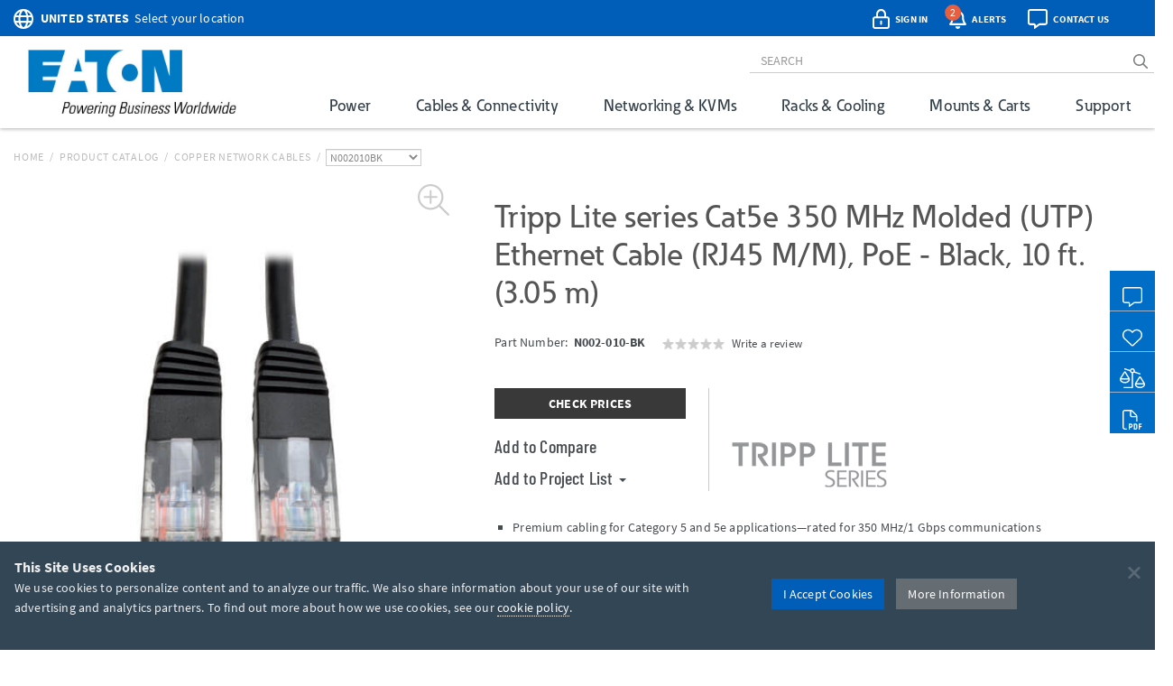

--- FILE ---
content_type: text/html; charset=utf-8
request_url: https://tripplite.eaton.com/cable-patch-moldeado-cat5e-350mhz-rj45-macho-negro-de-3-05-m-10-pies~N002010BK
body_size: 65821
content:
<!DOCTYPE html>
<html lang="en">
<head>

	


<meta charset="utf-8">
<meta name="viewport" content="width=device-width, initial-scale=1, shrink-to-fit=no">

<link rel="prefetch" as="font" href="/assets/fonts/EatonReg.otf" type="font/otf" crossorigin="anonymous"/>
<link rel="prefetch" as="font" href="/assets/fonts/EatonMed.otf" type="font/otf" crossorigin="anonymous"/>
<link rel="prefetch" as="font" href="/assets/fonts/EatonBol.otf" type="font/otf" crossorigin="anonymous"/>

<style>
	@font-face {
		font-family: 'Source Sans Pro';
		src: url('/assets/fonts/SourceSansPro-Regular.ttf');
		font-display: fallback;
	}
	@font-face {
		font-family: 'Source Sans Pro';
		font-weight: 700;
		src: url('/assets/fonts/SourceSansPro-Bold.ttf');
		font-display: fallback;
	}
	@font-face {
		font-family: 'Barlow Condensed';
		src: url('/assets/fonts/BarlowCondensed-Regular.ttf');
		font-display: fallback;
	}
	@font-face {
		font-family: 'Barlow Condensed';
		font-weight: 500;
		src: url('/assets/fonts/BarlowCondensed-Medium.ttf');
		font-display: fallback;
	}
	@font-face{
		font-family: 'Eaton';
		src: url('/assets/fonts/EatonReg.otf');
		font-display: fallback;
	}
	@font-face{
		font-family: 'Eaton Medium';
		src: url('/assets/fonts/EatonMed.otf');
		font-display: fallback;
	}
	@font-face{
		font-family: 'Eaton Bold';
		font-weight: 700;
		src: url('/assets/fonts/EatonBol.otf');
		font-display: fallback;
	}
</style>

<!-- base layout critical path CSS // tripplite.criticalPath.css -->
<style>#header-fluid{background-color:#fff;-webkit-box-shadow:0 1px 4px 0 rgba(0,0,0,0.3);-moz-box-shadow:0 1px 4px 0 rgba(0,0,0,0.3);box-shadow:0 1px 4px 0 rgba(0,0,0,0.3)}#header-fluid a#trippLiteLogoHead{display:block}#header.navbar{border-bottom:0}#header #header-input{width:100%}#header .navbar-brand{padding:10px 15px 5px 0}#header-logo{width:300px}.affix #header #header-logo{display:block;width:140px}#header-content,#header-search,#header-addons,#header-product-lines{display:inline-block}#header-content{display:inline}#header-search-and-addons{text-align:right}#header-search{width:640px}#header-search .form-group{margin-bottom:0}#header-searchbar{padding:3px 12px;font-size:14px;background-color:transparent;border-top:0;border-right:0;border-left:0;-webkit-box-shadow:none;box-shadow:none}#header-searchbar-btn{border:0;background-color:transparent;color:#787c7f;font-weight:900}#header-searchbar-btn:hover{color:#005eb8}#header-searchbar-btn:focus{outline:0}#header-searchbar-btn:active{color:#005eb8;-webkit-box-shadow:none;box-shadow:none}#eyebrow{background-color:#005eb8;color:#fff;height:40px;margin:0 -15px;padding:2px 0}#eyebrow p{margin-bottom:0;font-size:0.85rem}#eyebrow a{color:#fff}#eyebrow #nav-mobile a{color:#005eb8}#crumbs ul,#crumbs,#crumbs li{list-style-type:none;padding:0;margin:8px 0 0 0}#crumbs li{float:left;color:#bbb;text-transform:uppercase;font-size:12px;letter-spacing:.75px}#crumbs li a{display:block;padding:0;text-decoration:none}#crumbs li a:link,#crumbs li a:visited{color:#bbb}#crumbs li a:hover,#crumbs li a:focus{color:#005eb8;text-decoration:underline}#crumbs li.divider{padding-left:.5em;padding-right:.5em;color:#bbb}#crumbs li.dd{padding:0}#crumbs select{font-size:12px;color:#888;padding:0 !important;height:auto;width:auto;line-height:normal}#eaton-country-select{margin-top:3px}</style>

			<style>#large-model-image{margin-bottom:15px;padding:15px}#large-model-image.active:hover{cursor:pointer}#see-all-images{bottom:0;font-size:16px;font-weight:700;left:0;position:absolute}#hidden-thumbnail-carousel{display:none}#model-thumbnail-carousel{display:block;text-align:center}#model-thumbnail-carousel a:hover,#model-thumbnail-carousel a:active,#model-thumbnail-carousel a:focus{text-decoration:none}#model-thumbnail-carousel a img{background-color:#fff;border:1px solid #ccc;margin:0 4px 10px 4px;padding:4px}#model-thumbnail-carousel a img.active,#model-thumbnail-carousel a img:hover{border-color:#005eb8}#model-thumbnail-carousel a:nth-child(n+7){display:none}#carousel-more-button{display:inline-block !important;padding:0 10px;vertical-align:3px}#atf-quick-links{columns:2;column-gap:1rem;margin:30px 0;padding:0 60px}.atf-quick-link{height:38px;margin-bottom:12px;overflow:hidden;-webkit-column-break-inside:avoid;break-inside:avoid;page-break-inside:avoid}.atf-quick-link a{color:#656d73;text-decoration:none}.atf-quick-link i{width:58px}.atf-quick-link svg{font-size:2rem;width:58px}.atf-quick-link span{vertical-align:5px}.atf-quick-link a:hover{color:#005eb8}.atf-quick-link a:hover span{text-shadow:0 0 1px #005eb8}#model-number{margin-top:6px;min-height:64px}#model-number h2{display:inline;font-family:'Source Sans Pro','Arial',sans-serif;font-size:0.9rem;margin-top:5px;white-space:nowrap}#model-number .label.label-new{margin-left:6px;}.label.label-new, .label.label-taa{font-weight:bold;margin-left:4px;vertical-align: middle;}.cta-container{display:flex;margin-bottom:35px}.cta-col{ flex:1;flex-grow:0;flex-shrink:0;flex-basis:33%; text-align:center}#call-to-action{padding-right:25px;text-align:left}#call-to-action a{color:#656d73;text-decoration:none}#call-to-action .btn-orange{background-color:#e75f41;border-color:#e75f41;color:#fff !important}#call-to-action .btn-orange:hover,#call-to-action .btn-orange:active,#call-to-action .btn-orange:focus{background-color:#fff !important;border-color:#e75f41;color:#e75f41 !important}#call-to-action small{font-size:82%;color:#899dab}#call-to-action h2{margin-top:0;font-family:'Source Sans Pro','Arial',sans-serif;font-size:0.9rem;font-weight:700 !important}#call-to-action h5{margin-bottom:0;font-size:1rem;font-weight:500 !important;color:#757b85 !important}#call-to-action .label{padding-top:2px;font-size:50%}#call-to-action .alert{margin-bottom:10px}#cta-avg-price{padding-bottom:20px}#cta-avg-price .h4{font-family:'Barlow Condensed','Arial Narrow',sans-serif}#cta-rating-reviews{margin-left:15px;vertical-align:-5px}a#addToCompare,#favorites-btn-group .dropdown-toggle{color:#454b4f;font-family:'Barlow Condensed','Arial Narrow',sans-serif;font-size:20px;font-weight:500}a#addToCompare:hover,#favorites-btn-group .dropdown-toggle:hover{cursor:pointer}#favorites-btn-group .btn{border:1px solid #656d73;background-color:#fff;color:#656d73}#favorites-btn-group:hover .btn,#favorites-btn-group.open .btn{background-color:#656d73;color:#fff}#favorites-btn-group >.btn+.btn{margin-left:0}#favorites-btn-group .dropdown-menu{margin-top:-2px;border-color:#787c7f}#favorites-btn-group .dropdown-menu .divider{background-color:#787c7f}#favorites-btn-group .dropdown-menu >li >a{margin-top:3px;padding:0 10px 3px 10px}#favorites-btn-group .dropdown-menu >li >a:hover{background-color:initial;text-decoration:underline}#favorites-btn-group .dropdown-menu >li >a.makeInline{padding:0;color:#005eb8}#favorites-btn-group .dropdown-menu >li.withCopy{padding:0px 5px 5px 10px}#above-the-fold-content{margin-top:-5px}#click-to-zoom{position:absolute;top:0;right:20px;cursor:pointer;font-size:1.1rem;color:#ccc !important;z-index:14}#click-to-zoom-xs{position:absolute;right:15px;cursor:pointer;font-size:1.1rem;color:#ccc !important;z-index:14}</style>

<link href="/bundles/common_css?v=dIIBWkZLPiAxq2RmkGWH-Y2J-CNXcC5aUxbFyhT6JC01" rel="stylesheet"/>


<title>Cat5e Ethernet Cable, Black, 10-ft | Eaton</title> <meta property="og:title" content="Cat5e Ethernet Cable, Black, 10-ft | Eaton">
<meta name="description" content="This black Category 5e (Cat5e) Ethernet cable has two standard RJ45 molded male connectors featuring integral strain relief. The cable is manufactured from PVC 4-pair stranded UTP and is rated for 350 MHz/1 Gbps communication. All cables are offered in a variety of lengths and colors for all category 5 (Cat5) and 5e cabling needs. Snagless Cat5e Ethernet cables are also available."> <meta property="og:description" content="This black Category 5e (Cat5e) Ethernet cable has two standard RJ45 molded male connectors featuring integral strain relief. The cable is manufactured from PVC 4-pair stranded UTP and is rated for 350 MHz/1 Gbps communication. All cables are offered in a variety of lengths and colors for all category 5 (Cat5) and 5e cabling needs. Snagless Cat5e Ethernet cables are also available.">
<link rel="canonical" href="https://tripplite.eaton.com/cat5e-molded-patch-cable-350mhz-rj45-male-black-10-ft~N002010BK" /> <meta property="og:url" content="https://tripplite.eaton.com/cat5e-molded-patch-cable-350mhz-rj45-male-black-10-ft~N002010BK" />

<meta name="publisher" content="Eaton (tripplite.eaton.com)">
<meta property="og:site_name" content="Eaton Website">
<meta property="og:type" content="website">

	<meta property="og:image" content="https://assets.tripplite.com/large-image/n002010bk-front-l.jpg">
<meta name="referrer" content="origin">




							<script type="application/ld+json">
							{
								"@context": "http://schema.org/",
								"@type": "BreadcrumbList",
								"itemListElement": [
									{
										"@type": "ListItem",
										"position": "1",
										"item": {
											"@id": "https://tripplite.eaton.com/",
											"name": "tripplite.eaton.com"
										}
									},
									{
										"@type": "ListItem",
										"position": "2",
										"item": {
											"@id": "https://tripplite.eaton.com/products/catalog",
											"name": "Products Catalog"
										}
									},
									{
										"@type": "ListItem",
										"position": "3",
										"item": {
											"@id": "https://tripplite.eaton.com/products/copper-network-cables~276",
											"name": "Copper Network Cables"
										}
									},
									{
										"@type": "ListItem",
										"position": "4",
										"item": {
											"@id": "https://tripplite.eaton.com/cat5e-molded-patch-cable-350mhz-rj45-male-black-10-ft~N002010BK",
											"name": "N002010BK"
										}
									}
								]
							}
							</script>
							<script id="productschema" type="application/ld+json">
							{
								"@context": "https://schema.org/",
								"@type": "Product",
								"name": "N002-010-BK",
								"image": "//assets.tripplite.com/large-image/n002010bk-front-l.jpg",
								"description": "Cat5e 350 MHz Molded (UTP) Ethernet Cable (RJ45 M/M), PoE - Black, 10 ft. (3.05 m)",
								"sku": "037332012807",
								"mpn": "N002010BK",
								"brand" : {
									"@type" : "Brand",
									"name" : "Eaton",
									"logo" : "//assets.tripplite.com/core-site-images/eaton-logo.jpg"
								},
								"aggregateRating": {
									"@type": "AggregateRating",
									"ratingValue": "0",
									"ratingCount": "0",
									"bestRating": "5"
								}
							}
							</script>
							<script>
								window.dataLayer = window.dataLayer || [];
								window.dataLayer.push({
									"productLine": "Cables &amp; Connectivity",
									"productGroup": "Copper Network Cables",
									"productSubgroup": "Cat5e Cables",
									"@context": "http://schema.org/",
									"@type": "Product",
									"modelNumber": "N002010BK",
									"modelBrand": "EATONTrippLiteSeries"
								});
							</script>

	<script>
		window.dataLayer = window.dataLayer || [];
		window.dataLayer.push({
			"userCountry": "US",
			"eu":          0,
			"pageType":    "Products",
			"pageSubtype": "ProductDetail",
			"language":    "EN"
		});
	</script>
	<script>(function(w,d,s,l,i){w[l]=w[l]||[];w[l].push({'gtm.start':
	new Date().getTime(),event:'gtm.js'});var f=d.getElementsByTagName(s)[0],
	j=d.createElement(s),dl=l!='dataLayer'?'&l='+l:'';j.async=true;j.src=
	'https://www.googletagmanager.com/gtm.js?id='+i+dl;f.parentNode.insertBefore(j,f);
	})(window,document,'script','dataLayer','GTM-NKGDQ23');</script>



<link rel="shortcut icon" type="image/x-icon" href="/favicon.ico">


<link rel="dns-prefetch" href="https://d.la1-c2-ia2.salesforceliveagent.com/">
<link rel="dns-prefetch" href="https://c.la1-c2-ia2.salesforceliveagent.com/">
<link rel="dns-prefetch" href="https://js.klevu.com/">
	

<style id="antiClickjack">
    body { display:none !important; }
</style>

<script type="text/javascript">
    if (self === top) {
        var antiClickjack = document.getElementById("antiClickjack");
        antiClickjack.parentNode.removeChild(antiClickjack);
    } else {
        top.location = self.location;
    }
</script>
	
	<link href="/bundles/productDetail_css?v=yVFbAeIoq_cn832Zy3d0hd0JuxHGGLGzu5-0d1zP34E1" rel="stylesheet"/>



	<link type="text/css" rel="stylesheet" href="/assets/css/lightgallery.css" />
	<link type="text/css" rel="stylesheet" href="/assets/css/lg-zoom.css" />
	<link type="text/css" rel="stylesheet" href="/assets/css/lg-thumbnail.css" />

	
	<style>
		.lg-video-cont {
			transform: none !important;
			will-change: unset !important;
		}
		.lg-outer video {
			height: 720px;
			left: 10%;
			position: absolute;
			top: 10%;
			width: 1170px;
		}

		/* XS */
		@media screen and (max-width: 737.98px){
			.lg-outer video {
				height: 335px;
				left: 6%;
				top: 5%;
				width: 480px;
			}
		}

		/* SM */
		@media screen and (min-width: 738px) and (max-width: 959.98px){
			.lg-outer video {
				height: 480px;
				left: 11%;
				top: 5%;
				width: 512px;
			}
		}

		/* MD */
		@media screen and (min-width: 960px) and (max-width: 1279.98px){
			.lg-outer video {
				height: 600px;
				left: 12%;
				top: 12%;
				width: 800px;
			}
		}
	</style>


		<style>
			.pr-review-snapshot-block-container, .pr-review-snapshot-msq-container { display: flex !important; }
		</style>

		<style>
			#prefooter { display: none !important; }
		</style>

</head>
<body>
	

    <noscript><iframe src="https://www.googletagmanager.com/ns.html?id=GTM-NKGDQ23"
    height="0" width="0" style="display:none;visibility:hidden"></iframe></noscript>

    

<div id="printHeader" class="row"><div id="printHeaderLeft" class="col-md-6"><br /><img class="text-left" id="tlLogo" src="https://assets.tripplite.com/core-site-images/eaton-logo.jpg" alt="tripplite.eaton.com" width="151" height="49" /></div><div id="printHeaderRight" class="col-md-6 text-right"><address>Eaton<br />10000 Woodward Avenue<br />Woodridge, Illinois 60517<br /><span class="m-Right5" title="telephone"><i class="fal fa-phone"></i></span> <strong>+1 773-869-1776</strong><br /><span class="m-Right5" title="fax"><i class="fal fa-fax"></i></span> <strong>+1 (773) 869-1329</strong><br /><span class="m-Right5" title="email"><i class="fal fa-envelope"></i></span> <strong>cpdipresaleshelp@eaton.com</strong></address></div></div>

    <div id="header-fluid" class="container-fluid" data-spy="affix" data-offset-top="36">
		


<div id="eyebrow">
	<div class="container">
		<div class="row">
			<div class="col-xs-7 col-sm-6">
				<div id="eaton-country-select">
					<span class="addon-icon"><i class="far fa-globe"></i></span>

							<span class="addon-text-loc"><a id="countrySwitcherEyebrow" class="gtmHeaderLink" href="javascript:void(0);" data-toggle="popover"><strong class="ucase">United States</strong><span class="hidden-xs">&nbsp;&nbsp;Select your location</span></a></span>

					<div id="countryMenuEyebrow" style="display:none;">
						<select id="countryListEyebrow" class="form-control" onchange="utilities.switchCountry('Eyebrow');">
									<option value="AF">Afghanistan</option>
									<option value="AL">Albania</option>
									<option value="DZ">Algeria</option>
									<option value="AS">American Samoa</option>
									<option value="AO">Angola</option>
									<option value="AG">Antigua &amp; Barbuda</option>
									<option value="AR">Argentina</option>
									<option value="AM">Armenia/Հայաստան</option>
									<option value="AW">Aruba</option>
									<option value="AU">Australia</option>
									<option value="AT">Austria</option>
									<option value="AZ">Azerbaijan/Azərbaycan</option>
									<option value="BS">Bahamas</option>
									<option value="BH">Bahrain</option>
									<option value="BD">Bangladesh</option>
									<option value="BB">Barbados</option>
									<option value="BY">Belarus/Беларусь</option>
									<option value="BE">Belgium</option>
									<option value="BZ">Belize</option>
									<option value="BJ">Benin</option>
									<option value="BM">Bermuda</option>
									<option value="BO">Bolivia</option>
									<option value="BA">Bosnia &amp; Herzegovina</option>
									<option value="BW">Botswana</option>
									<option value="BR">Brazil</option>
									<option value="BG">Bulgaria</option>
									<option value="BF">Burkina Faso</option>
									<option value="KH">Cambodia</option>
									<option value="CM">Cameroon</option>
									<option value="CA">Canada</option>
									<option value="KY">Cayman Islands</option>
									<option value="CF">Central African Republic</option>
									<option value="TD">Chad</option>
									<option value="CL">Chile</option>
									<option value="CN">China</option>
									<option value="CO">Colombia</option>
									<option value="KM">Comoros</option>
									<option value="CG">Congo, Republic of</option>
									<option value="CK">Cook Islands</option>
									<option value="CR">Costa Rica</option>
									<option value="CI">Cote d&#39;Ivoire</option>
									<option value="HR">Croatia</option>
									<option value="CW">Cura&#231;ao</option>
									<option value="CY">Cyprus</option>
									<option value="CZ">Czech Republic</option>
									<option value="DK">Denmark</option>
									<option value="DJ">Djibouti</option>
									<option value="DM">Dominica</option>
									<option value="DO">Dominican Republic</option>
									<option value="TL">East Timor</option>
									<option value="EC">Ecuador</option>
									<option value="EG">Egypt</option>
									<option value="SV">El Salvador</option>
									<option value="EE">Estonia</option>
									<option value="ET">Ethiopia</option>
									<option value="FJ">Fiji</option>
									<option value="FI">Finland</option>
									<option value="FR">France</option>
									<option value="GF">French Guyana</option>
									<option value="PF">French Polynesia</option>
									<option value="GA">Gabon</option>
									<option value="GE">Georgia</option>
									<option value="DE">Germany</option>
									<option value="GH">Ghana</option>
									<option value="GR">Greece</option>
									<option value="GL">Greenland</option>
									<option value="GD">Grenada</option>
									<option value="GU">Guam</option>
									<option value="GT">Guatemala</option>
									<option value="GG">Guernsey</option>
									<option value="GN">Guinea</option>
									<option value="GY">Guyana</option>
									<option value="HT">Haiti</option>
									<option value="HN">Honduras</option>
									<option value="HU">Hungary</option>
									<option value="IS">Iceland</option>
									<option value="IN">India</option>
									<option value="ID">Indonesia</option>
									<option value="IQ">Iraq</option>
									<option value="IE">Ireland</option>
									<option value="IM">Isle of Man</option>
									<option value="IL">Israel</option>
									<option value="IT">Italy</option>
									<option value="JM">Jamaica</option>
									<option value="JP">Japan</option>
									<option value="JE">Jersey</option>
									<option value="JO">Jordan</option>
									<option value="KZ">Kazakhstan/Казахстан</option>
									<option value="KE">Kenya</option>
									<option value="KI">Kiribati</option>
									<option value="XK">Kosovo</option>
									<option value="KW">Kuwait</option>
									<option value="KG">Kyrgyzstan/Кыргызстан</option>
									<option value="LV">Latvia</option>
									<option value="LB">Lebanon</option>
									<option value="LS">Lesotho</option>
									<option value="LY">Libya</option>
									<option value="LI">Liechtenstein</option>
									<option value="LT">Lithuania</option>
									<option value="LU">Luxembourg</option>
									<option value="MK">Macedonia/Македонија</option>
									<option value="MG">Madagascar</option>
									<option value="MW">Malawi</option>
									<option value="MY">Malaysia</option>
									<option value="MV">Maldives</option>
									<option value="ML">Mali</option>
									<option value="MT">Malta</option>
									<option value="MU">Mauritius</option>
									<option value="MX">M&#233;xico</option>
									<option value="MD">Moldova</option>
									<option value="MC">Monaco</option>
									<option value="MN">Mongolia</option>
									<option value="ME">Montenegro</option>
									<option value="MA">Morocco</option>
									<option value="MZ">Mozambique</option>
									<option value="MM">Myanmar</option>
									<option value="NA">Namibia</option>
									<option value="NP">Nepal</option>
									<option value="NL">Netherlands</option>
									<option value="AN">Netherlands Antilles</option>
									<option value="NC">New Caledonia</option>
									<option value="NZ">New Zealand</option>
									<option value="NI">Nicaragua</option>
									<option value="NE">Niger</option>
									<option value="NG">Nigeria</option>
									<option value="NU">Niue</option>
									<option value="NO">Norway</option>
									<option value="OM">Oman</option>
									<option value="PK">Pakistan</option>
									<option value="PS">Palestinian Territory</option>
									<option value="PA">Panam&#225;</option>
									<option value="PG">Papua New Guinea</option>
									<option value="PY">Paraguay</option>
									<option value="PE">Per&#250;</option>
									<option value="PH">Philippines</option>
									<option value="PL">Poland</option>
									<option value="PT">Portugal</option>
									<option value="PR">Puerto Rico</option>
									<option value="QA">Qatar</option>
									<option value="RO">Romania</option>
									<option value="RU">Russia/Россия</option>
									<option value="RW">Rwanda</option>
									<option value="SH">Saint Helena</option>
									<option value="KN">Saint Kitts and Nevis</option>
									<option value="VC">Saint Vincent and the Grenadines</option>
									<option value="WS">Samoa</option>
									<option value="SA">Saudi Arabia</option>
									<option value="SN">Senegal</option>
									<option value="RS">Serbia</option>
									<option value="SG">Singapore</option>
									<option value="SK">Slovakia</option>
									<option value="SI">Slovenia</option>
									<option value="SB">Solomon Islands</option>
									<option value="SO">Somalia</option>
									<option value="ZA">South Africa</option>
									<option value="KR">South Korea</option>
									<option value="ES">Spain/Espa&#241;a</option>
									<option value="LK">Sri Lanka</option>
									<option value="SR">Suriname</option>
									<option value="SE">Sweden</option>
									<option value="CH">Switzerland</option>
									<option value="TW">Taiwan</option>
									<option value="TJ">Tajikistan/Тоҷикистон</option>
									<option value="TZ">Tanzania</option>
									<option value="TH">Thailand</option>
									<option value="TG">Togo</option>
									<option value="TO">Tonga</option>
									<option value="TT">Trinidad &amp; Tobago</option>
									<option value="TN">Tunisia</option>
									<option value="TR">Turkey</option>
									<option value="TM">T&#252;rkmenistan</option>
									<option value="VI">U.S. Virgin Islands</option>
									<option value="UG">Uganda</option>
									<option value="UA">Ukraine/Україна</option>
									<option value="AE">United Arab Emirates</option>
									<option value="GB">United Kingdom</option>
									<option selected="selected" value="US">United States</option>
									<option value="UY">Uruguay</option>
									<option value="UZ">Uzbekistan/Ўзбекистон</option>
									<option value="VU">Vanuatu</option>
									<option value="VE">Venezuela</option>
									<option value="VN">Vietnam</option>
									<option value="YE">Yemen</option>
									<option value="ZM">Zambia</option>
									<option value="ZW">Zimbabwe</option>
						</select>
					</div>
				</div>
			</div>
			<div class="col-xs-5 col-sm-6 text-right">
				<div id="header-addons">
					<div id="addon-account" class="addon">
						<a id="header-account" class="modal-account-link gtmNav" title="account" data-destination="account" data-toggle="modal" data-target="#popMyAccount" data-account-href="">
								<span class="addon-icon"><i class="far fa-lock-alt"></i></span>
							<span id="header-account-text" class="addon-text"></span>
							<input type="hidden" id="text-sign-in" value="Sign In" />
							<input type="hidden" id="text-account" value="Account" />
						</a>
					</div>
					<div id="addon-alerts" class="addon dropdown">
						<span id="header-alert" class="clickMe" data-toggle="dropdown">
							<span class="addon-icon"><i class="far fa-bell"></i></span>
							<span id="alerts-counter" class="fa-layers-counter"></span>
							<span class="addon-text">Alerts</span>
							<input type="hidden" id="alert1typeName" value="New Product Announcement" />
							<input type="hidden" id="alert2typeName" value="Sales Resource" />
							<input type="hidden" id="alert3typeName" value="New Products" />
							<input type="hidden" id="alert4typeName" value="Software Download" />
							<input type="hidden" id="alert5typeName" value="New Product Brochures" />
							<input type="hidden" id="alert6typeName" value="New Press Releases" />
							<input type="hidden" id="noNewAlerts" value="No new Alerts" />
						</span>
						<ul class="dropdown-menu dropdown-menu-right">
							<div id="alerts-box"></div>
							<div class="m-Bottom0 well well-sm text-center">
								<div id="clear-all-alerts" class="btn btn-grey btn-sm invert">Clear All</div>
							</div>
						</ul>
					</div>
					<div id="addon-chat" class="addon">
						<span id="header-chat" class="clickMe gtmNav" data-destination="">
							<span class="addon-icon"><i class="far fa-comment-alt"></i></span>
							<span class="addon-text">Contact Us</span>
						</span>
					</div>
					<div id="addon-search" class="addon hidden-sm hidden-md">
						<span id="trigger-search-mobile" class="clickMe">
							<span class="addon-icon">
								<span id="mobile-search-icon"><i class="far fa-search"></i></span>
								<span id="mobile-close-search-icon" style="padding: 0 5px 0 4px;"><i class="far fa-times"></i></span>
							</span>
						</span>
					</div>
					<div id="addon-nav" class="addon cd-dropdown-wrapper">
						<a id="trigger-nav-mobile" class="hidden-md hidden-lg cd-dropdown-trigger clickMe gtmNav" title="menu" data-target="#nav-mobile" data-destination="products">
							<span class="hamburger-menu"><i class="fas fa-bars"></i></span>
						</a>
						<nav id="nav-mobile" class="cd-dropdown">
							<h2>MENU</h2>
							<a class="cd-close" data-target="#nav-mobile">Close</a>
							<ul class="cd-dropdown-content">
								<li class="main-level has-children hidden-lg">
									<a class="gtmNav" data-destination="products">PRODUCTS</a>
									<ul class="cd-secondary-dropdown is-hidden">
										<li class="go-back"><a class="clickMe">PRODUCTS</a></li>
										<li class="has-children">
											<a class="primary-group gtmNavPL" data-destination="power">Power</a>
											<ul id="default-ul" class="cd-secondary-dropdown is-hidden">
												<span class="h2">Power</span>
												<li class="go-back"><a class="clickMe">POWER</a></li>
												<li class="has-children">



	<a class="h3 top-level">UPS Systems</a>
	<ul class="is-hidden">
		<li class="go-back"><a class="clickMe">UPS Systems</a></li>
		<li class="sgGroup">
			<a class="h4 sgHead hidden-xs hidden-sm gtmNavPG" href="/products/ups-battery-backup~11" data-destination="UPS Battery Backup">Single Phase UPS</a>
			<span class="h4 sgHead hidden-md hidden-lg">Single Phase UPS</span>
			<ol class="sg">
				<li><a class="gtmNavPG" href="/pages/tripp-lite-single-phase-ups-systems-overview" data-destination="Eaton single phase ups systems overview">Overview</a></li>

					<li><a class="gtmNavPSG" href="/products/ups-battery-backup-home-office-desktop~11-54" data-destination="Home/Office">Home Office</a></li>

				<li><a class="gtmNavPSG" href="/products/ups-battery-backup-network-server~11-1417" data-destination="Network and Server">Network and Server</a></li>
				<li><a class="gtmNavPSG" href="/products/ups-battery-backup-critical-systems~11-56" data-destination="Critical Business Systems">Critical Business Systems</a></li>
				<li><a class="gtmNavPSG" href="/products/ups-battery-backup-cloud-connected~11-1528" data-destination="Cloud-Connected">Cloud Connected</a></li>
				<li><a class="gtmNavPSG" href="/products/ups-battery-backup-industrial~11-1472" data-destination="Industrial">Industrial</a></li>
				<li><a class="gtmNavPSG" href="/products/ups-battery-backup-retail-hospital-gaming-extreme-temp~11-1512" data-destination="Special Applications">Special Applications</a></li>
			</ol>
		</li>
		<li><a class="h3 standalone gtmNavPG" href="/products/ups-battery-packs~16" data-destination="UPS Battery Packs">Battery Packs</a></li>
		<li><a class="h3 standalone gtmNavTool" href="/products/ups-replacement-batteries~17?tab=2" data-destination="UPS Replacement Batteries">Replacement Batteries</a></li>
		<li><a class="h3 standalone gtmNavPSG" href="/products/accessories-ups-system-accessories~372-1430" data-destination="UPS">UPS Accessories</a></li>
	</ul>
	<a class="h3 top-level gtmNavPG" href="/products/power-cords~5" data-destination="Power Cords and Adapters">Power Cords &amp; Adapters<span class="angle-right"><i class="fal fa-angle-right"></i></span></a>
	<ul class="is-hidden">
		<li class="go-back"><a class="clickMe">Power Cords &amp; Adapters</a></li>
		<li class="sgGroup">
			<ol class="sg">
				<li><a class="gtmNavPSG" href="/products/power-cords-standard~5-32" data-destination="Power Cords">Power Cords</a></li>
				<li><a class="gtmNavPSG" href="/products/power-cords-extension~5-31?46032=PDU" data-destination="PDU and Extension Cords">PDU Power Cords</a></li>
				<li><a class="gtmNavPSG" href="/products/power-cords-extension~5-31?1080=5-15P" data-destination="PDU and Extension Cords">Extension Cords</a></li>
				<li><a class="gtmNavPSG" href="/products/power-cords-adapter~5-30" data-destination="Adapter Cords">Power Adapters</a></li>
				<li><a class="gtmNavPSG" href="/products/power-cords-hospital-medical~5-34" data-destination="Hospital-Grade">Hospital-Grade Cords</a></li>
				<li><a class="gtmNavPSG" href="/products/power-cords-splitters~5-33" data-destination="Splitters">Splitters</a></li>
			</ol>
		</li>
	</ul>

												</li>
												<li class="has-children">



	<a class="h3 top-level gtmNavPG" href="/products/power-distribution-units-pdus~15" data-destination="Power Distribution Units (PDUs)">
					Power Distribution (PDU<span>s</span>)
				<span class="angle-right"><i class="fal fa-angle-right"></i></span></a>
	<ul class="is-hidden">
		<li class="go-back"><a class="clickMe">
					Power Distribution (PDU<span>s</span>)
				</a></li>
		<li class="sgGroup">
			<a class="h4 sgHead hidden-xs hidden-sm gtmNavPG" href="/products/power-distribution-units-pdus~15?1697=Single-Phase" data-destination="Power Distribution Units (PDUs)">Single Phase PDU</a>
			<span class="h4 sgHead hidden-md hidden-lg">Single Phase PDU</span>
			<ol class="sg">
				<li><a class="gtmNavPG" href="/pages/power-distribution-units-overview?tab=1" data-destination="power distribution units overview">Overview</a></li>
				<li><a class="gtmNavPSG" href="/products/power-distribution-units-pdus-basic~15-67?1697=Single-Phase" data-destination="Basic">Basic</a></li>
				<li><a class="gtmNavPSG" href="/products/power-distribution-units-pdus-metered~15-68?1697=Single-Phase" data-destination="Local Metered">Local Metered</a></li>
				<li><a class="gtmNavPSG" href="/products/power-distribution-units-pdus-monitored~15-69?1697=Single-Phase" data-destination="Monitored">Monitored</a></li>
				<li><a class="gtmNavPSG" href="/products/power-distribution-units-pdus-switched~15-70?1697=Single-Phase" data-destination="Switched">Switched</a></li>
				<li><a class="gtmNavPSG" href="/products/power-distribution-units-pdus-managed~15-1464" data-destination="Managed">Managed</a></li>
				<li><a class="gtmNavPSG" href="/products/power-distribution-units-pdus-hot-swap~15-71?1697=Single-Phase" data-destination="Hot-Swap">Hot-Swap</a></li>
				<li><a class="gtmNavPSG" href="/products/power-distribution-units-pdus-auto-transfer-switch~15-72?1697=Single-Phase" data-destination="Auto-Transfer Switch">Auto Transfer Switch</a></li>
				<li class="hidden-md hidden-lg"><a class="gtmNavPG" href="/products/power-distribution-units-pdus~15?1697=Single-Phase" data-destination="Power Distribution Units (PDUs)">Show All</a></li>
			</ol>
		</li>
		<li class="sgGroup">
			<a class="h4 sgHead hidden-xs hidden-sm gtmNavPG" href="/products/power-distribution-units-pdus~15?1697=3-Phase" data-destination="Power Distribution Units (PDUs)">3-Phase PDU</a>
			<span class="h4 sgHead hidden-md hidden-lg">3-Phase PDU</span>
			<ol class="sg">
				<li><a class="gtmNavPG" href="/pages/power-distribution-units-overview?tab=4" data-destination="power distribution units overview">Overview</a></li>
				<li><a class="gtmNavPSG" href="/products/power-distribution-units-pdus-metered~15-68?1697=3-Phase" data-destination="Local Metered">Local Metered</a></li>
				<li><a class="gtmNavPSG" href="/products/power-distribution-units-pdus-monitored~15-69?1697=3-Phase" data-destination="Monitored">Monitored</a></li>
				<li><a class="gtmNavPSG" href="/products/power-distribution-units-pdus-switched~15-70?1697=3-Phase" data-destination="Switched">Switched</a></li>
				<li><a class="gtmNavPSG" href="/products/power-distribution-units-pdus-auto-transfer-switch~15-72?1697=3-Phase" data-destination="Auto-Transfer Switch">Auto Transfer Switch</a></li>
				<li class="hidden-md hidden-lg"><a class="gtmNavPG" href="/products/power-distribution-units-pdus~15?1697=3-Phase" data-destination="Power Distribution Units (PDUs)">Show All</a></li>
			</ol>
		</li>
		<li><a class="h3 standalone gtmNavPSG" href="/products/accessories-pdu-accessories~372-1437" data-destination="PDUs">PDU Accessories</a></li>
	</ul>

												</li>
												<li class="has-children">



	<a class="h3 top-level">Charging Solutions</a>
	<ul class="is-hidden">
		<li class="go-back"><a class="clickMe">Charging Solutions</a></li>

		<a class="h3 standalone gtmNavPG" href="/products/charging-stations-charging-carts~268" data-destination="Charging Stations &amp; Carts">Charging Stations &amp; Carts</a>

		<li class="sgGroup">
			<a class="h4 sgHead hidden-xs hidden-sm gtmNavPG" href="/products/usb-chargers~269" data-destination="USB &amp; Wireless Chargers">USB Chargers</a>
			<span class="h4 sgHead hidden-md hidden-lg">USB Chargers</span>
			<ol class="sg">
				<li><a class="gtmNavPSG" href="/products/usb-chargers-wall-chargers-power-adapters~269-971" data-destination="Wall Chargers">Wall Chargers</a></li>
				<li><a class="gtmNavPSG" href="/products/usb-chargers-car-chargers~269-972" data-destination="Car Chargers">Car Chargers</a></li>
				<li><a class="gtmNavPSG" href="/products/usb-chargers-wireless-chargers~269-973" data-destination="Wireless/Magnetic Chargers">Wireless Chargers</a></li>
				<li><a class="gtmNavPSG" href="/products/usb-chargers-multi-device-chargers~269-1248" data-destination="Multi-Device Chargers">Multi-Device Chargers</a></li>
				<li><a class="gtmNavPSG" href="/products/usb-chargers-portable-power-banks~269-974" data-destination="Portable Power Banks">Portable Power Banks</a></li>
				<li><a class="gtmNavPSG" href="/products/usb-chargers-surge-protector-with-charging-port~269-969" data-destination="Charging Surge Protectors">Surge Protectors With Charging</a></li>
				<li><a class="gtmNavPSG" href="/products/usb-chargers-power-strip-with-charging-port~269-970" data-destination="Charging Power Strips">Power Strips With Charging</a></li>
				<li><a class="gtmNavPG" href="/products/lightning-charging-cables~258"      data-destination="Lightning Charging Cables">Lightning Charging Cables</a></li>
				<li><a class="gtmNavPSG" href="/products/usb-cables~264-948,949,950" data-destination="usb charging cables">USB Charging Cables</a></li>
			</ol>
		</li>
	</ul>
	<a class="h3 top-level gtmNavPG" href="/products/power-strips~20" data-destination="Power Strips">Power Strips<span class="angle-right"><i class="fal fa-angle-right"></i></span></a>
	<ul class="is-hidden">
		<li class="go-back"><a class="clickMe">Power Strips</a></li>
		<li class="sgGroup">
			<ol class="sg">
				<li><a class="gtmNavPSG" href="/products/power-strips-home-office~20-89" data-destination="Home/Office">Home Office</a></li>
				<li><a class="gtmNavPSG" href="/products/power-strips-industrial-commercial~20-91" data-destination="Industrial/Commercial">Industrial/Commercial</a></li>
				<li><a class="gtmNavPSG" href="/products/power-strips-hospital-medical~20-90" data-destination="Hospital/Medical">Hospital/Medical</a></li>
				<li><a class="gtmNavPSG" href="/products/power-strips-bench-cabinet~20-88" data-destination="Bench/Cabinet">Bench/Cabinet</a></li>
				<li><a class="gtmNavPSG" href="/products/power-strips-network-server~20-92" data-destination="Network/Server">Network/Server</a></li>
				<li><a class="gtmNavPSG" href="/products/power-strips-safety~20-93" data-destination="Safety">Safety</a></li>
			</ol>
		</li>
	</ul>





	<a class="h3 top-level gtmNavPG" href="/products/power-cords~5" data-destination="Power Cords and Adapters">Power Cords<span class="angle-right"><i class="fal fa-angle-right"></i></span></a>
	<ul class="is-hidden">
		<li class="go-back"><a class="clickMe">Power Cords</a></li>
		<li class="sgGroup">
			<ol class="sg">
				<li><a class="gtmNavPSG" href="/products/power-cords-standard~5-32" data-destination="Power Cords">Desktop PC</a></li>
				<li><a class="gtmNavPSG" href="/products/power-cords-extension~5-31" data-destination="PDU and Extension Cords">PDUs</a></li>
				<li><a class="gtmNavPSG" href="/products/power-cords-adapter~5-30" data-destination="Adapter Cords">Adapter Cords</a></li>
				<li><a class="gtmNavPSG" href="/products/power-cords-hospital-medical~5-34" data-destination="Hospital-Grade">Hospital</a></li>
				<li><a class="gtmNavPSG" href="/products/power-cords-splitters~5-33" data-destination="Splitters">Splitters</a></li>
				<li><a class="gtmNavPSG" href="/products/power-cords~5" data-destination="NOT SET">Internal PC</a></li>
			</ol>
		</li>
	</ul>

												</li>
												<li class="has-children">



	<a class="h3 top-level gtmNavPG" href="/products/surge-protectors~19" data-destination="Surge Protectors">Surge Protectors<span class="angle-right"><i class="fal fa-angle-right"></i></span></a>
	<ul class="is-hidden">
		<li class="go-back"><a class="clickMe">Surge Protectors</a></li>
		<li class="sgGroup">
			<ol class="sg">
				<li><a class="gtmNavPSG" href="/products/surge-protectors-premium-isobar~19-82" data-destination="Premium Isobar">Isobar</a></li>
				<li><a class="gtmNavPSG" href="/products/surge-protectors-standard~19-85" data-destination="Standard">Standard</a></li>
				<li><a class="gtmNavPSG" href="/products/surge-protectors-audio-video~19-78" data-destination="Audio/Video">Audio/Video</a></li>
					<li><a class="gtmNavPSG" href="/products/surge-protectors-hospital-medical~19-80" data-destination="Hospital/Medical">Hospital</a></li>
				<li><a class="gtmNavPSG" href="/products/surge-protectors-mobile~19-83" data-destination="Mobile">Mobile</a></li>
					<li><a class="gtmNavPSG" href="/products/surge-protectors-safety~19-86" data-destination="Safety">Safety</a></li>
					<li class="hidden-md hidden-lg"><a class="gtmNavPSG" href="/products/surge-protectors-energy-saving~19-79" data-destination="Energy-Saving">Energy Saving</a></li>
					<li class="hidden-md hidden-lg"><a class="gtmNavPSG" href="/products/surge-protectors-industrial-commercial~19-81" data-destination="Industrial/Commercial">Industrial</a></li>
				<li class="hidden-md hidden-lg"><a class="gtmNavPSG" href="/products/surge-protectors-rack-mount~19-84" data-destination="Rack Mount">Network</a></li>
				<li><a class="gtmNavPSG" href="/products/surge-protectors-ethernet-network-video~19-87" data-destination="Network/Video">Network/Serial</a></li>
				<li><a class="gtmNavPG" href="/products/surge-protectors~19?1927=USB%20Charging" data-destination="Surge Protectors">With USB Charging</a></li>
			</ol>
		</li>
	</ul>





	<a class="h3 top-level gtmNavPG" href="/products/power-strips~20" data-destination="Power Strips">Power Strips<span class="angle-right"><i class="fal fa-angle-right"></i></span></a>
	<ul class="is-hidden">
		<li class="go-back"><a class="clickMe">Power Strips</a></li>
		<li class="sgGroup">
			<ol class="sg">
				<li><a class="gtmNavPSG" href="/products/power-strips-home-office~20-89" data-destination="Home/Office">Home or Office</a></li>
				<li><a class="gtmNavPSG" href="/products/power-strips-hospital-medical~20-90" data-destination="Hospital/Medical">Hospital</a></li>
				<li><a class="gtmNavPSG" href="/products/power-strips-industrial-commercial~20-91" data-destination="Industrial/Commercial">Industrial</a></li>
				<li><a class="gtmNavPSG" href="/products/power-strips-network-server~20-92" data-destination="Network/Server">Network/Server</a></li>
				<li><a class="gtmNavPSG" href="/products/power-strips-safety~20-93" data-destination="Safety">Safety</a></li>
				<li><a class="gtmNavPSG" href="/products/power-strips-bench-cabinet~20-88" data-destination="Bench/Cabinet">Bench/Under Cabinet</a></li>
				<li><a class="gtmNavPSG" href="/products/power-strips~20" data-destination="NOT SET">Accessories</a></li>
			</ol>
		</li>
	</ul>

												</li>
												<li class="has-children">



	<a class="h3 top-level gtmNavPG" href="/products/power-inverters~18" data-destination="Power Inverters">Power Inverters<span class="angle-right"><i class="fal fa-angle-right"></i></span></a>
	<ul class="is-hidden">
		<li class="go-back"><a class="clickMe">Power Inverters</a></li>
		<li class="sgGroup">
			<ol class="sg">
				<li><a class="gtmNavPSG" href="/products/power-inverters-mobile~18-73" data-destination="Portable Inverters">Mobile</a></li>
				<li><a class="gtmNavPSG" href="/products/power-inverters-compact~18-74" data-destination="Compact">Compact</a></li>
				<li><a class="gtmNavPSG" href="/products/power-inverters-heavy-duty~18-75" data-destination="Heavy-Duty">Heavy-Duty</a></li>
				<li><a class="gtmNavPSG" href="/products/power-inverters-inverter-chargers~18-76" data-destination="Inverter/Chargers">Inverter/Chargers</a></li>
				<li><a class="gtmNavPSG" href="/products/power-inverters-pure-sine-wave~18-77" data-destination="Pure Sine Wave">Pure Sine Wave</a></li>
				<li><a class="gtmNavPSG" href="/products/power-inverters-hospital-cart-power-supply~18-856" data-destination="Hospital Cart Power Supplies">Hospital Cart Power</a></li>
			</ol>
		</li>
		<li><a class="h3 standalone gtmNavPSG" href="/products/accessories-power-inverter-accessories~372-1434" data-destination="Power Inverters">Power Inverter Accessories</a></li>
	</ul>

												</li>
												<li class="see-all">
													<hr />
													<a class="gtmNavTool" href="/products/cross-reference" title="competitor cross-reference" data-destination="competitor cross reference">Competitor Cross Reference</a>
												</li>
												<li class="see-all"><a class="gtmNavTool" href="/products/power-cords~5?tab=1" title="power cord product matrix" data-destination="power cord product matrix">Power Cord Matrix</a></li>
												<li class="see-all"><a class="gtmNavTool" href="/products/battery-finder" title="UPS battery finder" data-destination="battery finder">UPS Battery Finder</a></li>
												<li class="see-all"><a class="gtmNavTool" href="/products/management-solutions-overview" title="poweralert software" data-destination="management solutions overview">PowerAlert Software</a></li>
											</ul>
										</li>
										<li class="has-children">
											<a class="primary-group gtmNavPL" data-destination="cables and connectivity">Cables &amp; Connectivity</a>
											<ul class="cd-secondary-dropdown is-hidden">
												<span class="h2">Cables &amp; Connectivity</span>
												<li class="go-back"><a class="clickMe">CABLES &amp; CONNECTIVITY</a></li>

												<li class="has-children">



	<a class="h3 top-level">Copper Networks</a>
	<ul class="is-hidden">
		<li class="go-back"><a class="clickMe">Copper Networks</a></li>
		<li class="sgGroup">
			<ol class="sg">
				<li><a class="gtmNavPG" href="/products/copper-network-cables~276" data-destination="Copper Network Cables">All Cables</a></li>
				<li><a class="gtmNavPSG" href="/products/copper-network-cables-cat8~276-988" data-destination="Cat8 Cables">Cat8 Cables</a></li>
				<li><a class="gtmNavPSG" href="/products/copper-network-cables-cat6a~276-989" data-destination="Cat6a Cables">Cat6a Cables</a></li>
				<li><a class="gtmNavPSG" href="/products/copper-network-cables-cat6~276-990" data-destination="Cat6 Cables">Cat6 Cables</a></li>
				<li><a class="gtmNavPSG" href="/products/copper-network-cables-cat5e~276-991" data-destination="Cat5e Cables">Cat5e Cables</a></li>
				<li><a class="gtmNavPSG" href="/products/copper-network-cables-m12-industrial-m12-patch-cables~276-1393" data-destination="M12 Cables">M12 Cables</a></li>
				<li><a class="gtmNavPSG" href="/products/copper-network-cables-t1-access-control~276-993" data-destination="T1 and Access Control Cables">T1 Cables</a></li>
				<li><a class="gtmNavPG" href="/products/cisco-console-rollover-cables~348" data-destination="Cisco Console Rollover Cables">Rollover Cables</a></li>
				<li><a class="gtmNavPSG" href="/products/copper-network-cables-bulk~276-1056" data-destination="Bulk Cable">Bulk Cable</a></li>
				<li><a class="gtmNavPSG" href="/products/copper-network-cables-outdoor-cables~276-1332" data-destination="Outdoor Cables">Outdoor Cables</a></li>
				<li><a class="gtmNavPSG" href="/products/network-adapters~336-1268,1269" data-destination="copper network adapters">Network Adapters</a></li>
				<li><a class="gtmNavPSG" href="/products/couplers-copper~296-1025" data-destination="Copper Couplers">Couplers</a></li>
				<li><a class="gtmNavPSG" href="/products/patch-panels-keystone-jacks-copper-panels~9-41" data-destination="Copper Panels">Patch Panels</a></li>
				<li><a class="gtmNavPSG" href="/products/patch-panels-keystone-jacks-keystone-jacks~9-43" data-destination="Keystone Jacks">Keystone Jacks</a></li>
			</ol>
		</li>
		<li><a class="h3 standalone gtmNavPG" href="/products/power-over-ethernet-poe~360" data-destination="Power over Ethernet (PoE)">Power Over Ethernet (PoE)</a></li>
		<li><a class="h3 standalone gtmNavPG" href="/products/faceplates-boxes~280" data-destination="Faceplates &amp; Boxes">Faceplates &amp; Boxes</a></li>
		<li><a class="h3 standalone gtmNavPG" href="/products/tools-testers~6" data-destination="Network Tools &amp; Testers">Tools &amp; Testers</a></li>
	</ul>

												</li>

												<li class="has-children">



	<a class="h3 top-level">Fiber Networks</a>
	<ul class="is-hidden">
		<li class="go-back"><a class="clickMe">Fiber Networks</a></li>
		<li class="sgGroup">
			<ol class="sg">
				<li><a class="gtmNavPG" href="/products/fiber-network-cables~277" data-destination="Fiber Network Cables">All Cables</a></li>
				<li><a class="gtmNavPSG" href="/products/fiber-network-cables-singlemode~277-995" data-destination="Singlemode">Singlemode Cables</a></li>
				<li><a class="gtmNavPSG" href="/products/fiber-network-cables-multimode~277-996" data-destination="Multimode">Multimode Cables</a></li>
				<li><a class="gtmNavPSG" href="/products/fiber-network-cables-mode-conditioning~277-997" data-destination="Mode Conditioning">Mode Conditioning Cables</a></li>
				<li><a class="gtmNavPSG" href="/products/fiber-network-cables-mtp-mpo~277-1044" data-destination="MTP/MPO">MTP/MPO Cables</a></li>
				<li><a class="gtmNavPG" href="/products/fiber-traffic-access-points-taps~368" data-destination="Fiber Network TAPs">Traffic Access Points (TAPs)</a></li>
				<li><a class="gtmNavPSG" href="/products/network-adapters-fiber~336-1270" data-destination="Fiber">Network Adapters</a></li>
				<li><a class="gtmNavPSG" href="/products/couplers-fiber~296-1024" data-destination="Fiber Couplers">Couplers</a></li>
				<li><a class="gtmNavPSG" href="/products/fiber-networks-fiber-panels~380-1500" data-destination="Fiber Panels">Patch Panels</a></li>
				<li><a class="gtmNavPG" href="/products/robotic-fiber-panel-systems~248" data-destination="Robotic Fiber Panel Systems">Robotic Patching System</a></li>
				<li><a class="gtmNavPSG" href="/products/fiber-networks-cassette-solutions~380-1504" data-destination="Cassettes">Breakout Cassettes</a></li>
				<li><a class="gtmNavPSG" href="/products/fiber-networks-copper-fiber-cassette-enclosures-sleeves~380-1505" data-destination="Cassette Enclosures &amp; Sleeves">Cassette Enclosures</a></li>
				<li><a class="gtmNavPG" href="/products/media-converters~344" data-destination="Media Converters">Media Converters</a></li>
			</ol>
		</li>
	</ul>

												</li>

												<li class="has-children">



	<a class="h3 top-level">Transceivers</a>
	<ul class="is-hidden">
		<li class="go-back"><a class="clickMe">Transceivers</a></li>
		<li class="sgGroup">
			<ol class="sg">
				<li><a class="gtmNavPG" href="/products/fiber-copper-transceivers~284" data-destination="Transceiver Modules">Transceiver Modules</a></li>
				<li><a class="gtmNavPG" href="/products/direct-attach-cables-dac~257" data-destination="Direct Attach Cables (DACs)">Direct Attach Cables (DACs)</a></li>
				<li><a class="gtmNavPG" href="/products/active-optical-cables-aoc~256" data-destination="Active Optical Cables (AOCs)">Active Optical Cables (AOCs)</a></li>
			</ol>
		</li>
	</ul>

												</li>

												<li class="has-children">



	<a class="h3 top-level">Audio Video</a>
	<ul class="is-hidden">
		<li class="go-back"><a class="clickMe">Audio Video</a></li>
		<li class="sgGroup">
			<ol class="sg">
				<li><a class="gtmNavPSG" href="/products/audio-video-cables~300" data-destination="Audio Video Cables">Cables</a></li>
				<li><a class="gtmNavPSG" href="/products/video-adapters~306" data-destination="Video Adapters">Adapters</a></li>
				<li><a class="gtmNavPSG" href="/products/adapter-cables~305" data-destination="Audio Video Adapter Cables">Adapter Cables</a></li>
				<li><a class="gtmNavPSG" href="/products/presentation-switchers~328" data-destination="Video Switches">Switches</a></li>
				<li><a class="gtmNavPSG" href="/products/video-splitters-multiviewers~312" data-destination="Video Wall Controllers, Splitters, Multiviewers">Splitters &amp; Multi-Viewers</a></li>
				<li><a class="gtmNavPSG" href="/products/video-splitters-multiviewers-video-wall-controllers~312-1544" data-destination="Video Wall Controllers">Video Wall Controllers</a></li>
				<li><a class="gtmNavPSG" href="/products/audio-video-extenders~316" data-destination="Audio Video Extenders">Extenders</a></li>
				<li><a class="gtmNavPSG" href="/products/couplers-video~296-1032" data-destination="Video Couplers &amp; Gender Changers">Couplers</a></li>
				<li><a class="gtmNavPSG" href="/products/audio-video-panel-mount~340" data-destination="Audio Video Panel Mount">Jacks &amp; Panel Mount</a></li>
				<li><a class="gtmNavPSG" href="/products/usb-peripherals-webcams~356-1340" data-destination="Webcams">Webcams</a></li>
				<li><a class="gtmNavPSG" href="/products/tools-testers-testers~6-39" data-destination="Testers">Testers</a></li>
				<li><a class="gtmNavPSG" href="/products/accessories-audio-video-accessories~372-1428" data-destination="Audio Video">Accessories</a></li>
			</ol>
		</li>
	</ul>





	<a class="h3 top-level gtmNavPG" href="/products/docks-hubs-adapters~308" data-destination="Docks, Hubs &amp; Multiport Adapters">Laptop Docks &amp; Hubs<span class="angle-right"><i class="fal fa-angle-right"></i></span></a>
	<ul class="is-hidden">
		<li class="go-back"><a class="clickMe">Laptop Docks &amp; Hubs</a></li>
		<li class="sgGroup">
			<ol class="sg">
				<li><a class="gtmNavPSG" href="/products/docks-hubs-adapters-docking-stations~308-1192?46600=USB-A" data-destination="Docking Stations">USB‐A Docks</a></li>
				<li><a class="gtmNavPSG" href="/products/docks-hubs-adapters-docking-stations~308-1192?46600=USB-C" data-destination="Docking Stations">USB‐C Docks</a></li>
				<li><a class="gtmNavPSG" href="/products/docks-hubs-adapters-docking-stations~308-1192?46600=Thunderbolt" data-destination="Docking Stations">Thunderbolt Docks</a></li>
				<li><a class="gtmNavPSG" href="/products/docks-hubs-adapters-hubs-switches~308-1193" data-destination="Hubs &amp; Switches">Hubs &amp; Switches</a></li>
				<li><a class="gtmNavPSG" href="/products/docks-hubs-adapters-multiport~308-1194" data-destination="Multiport Adapters">Multiport Adapters</a></li>
			</ol>
		</li>
	</ul>


													
												</li>

												<li class="has-children">



	<a class="h3 top-level">USB, Thunderbolt &amp; Lightning</a>
	<ul class="is-hidden">
		<li class="go-back"><a class="clickMe">USB, Thunderbolt &amp; Lightning</a></li>
		<li class="sgGroup">
			<ol class="sg">
				<li><a class="gtmNavPSG" href="/products/usb-cables-usba~264-948" data-destination="USB-A">USB-A Cables</a></li>
				<li><a class="gtmNavPSG" href="/products/usb-cables-usbb-usb-b~264-949" data-destination="USB-B">USB-B Cables</a></li>
				<li><a class="gtmNavPSG" href="/products/usb-cables-usbc~264-950" data-destination="USB-C">USB-C Cables</a></li>
				<li><a class="gtmNavPSG" href="/products/usb-cables-usbc~264-950?2033=USB4" data-destination="USB-C">USB4 Cables</a></li>
				<li><a class="gtmNavPSG" href="/products/thunderbolt-firewire-firewire-cables~259-980" data-destination="Firewire Cables">FireWire Cables</a></li>
				<li><a class="gtmNavPG" href="/products/lightning-charging-cables~258" data-destination="Lightning Charging Cables">Lightning Cables</a></li>
				<li><a class="gtmNavPSG" href="/products/thunderbolt-firewire-thunderbolt-cables~259-951" data-destination="Thunderbolt Cables">Thunderbolt Cables</a></li>
				<li><a class="gtmNavPSG" href="/products/thunderbolt-firewire-thunderbolt-adapters~259-981" data-destination="Thunderbolt Adapters">Thunderbolt Adapters</a></li>
				<li><a class="gtmNavPG" href="/products/usb-adapters~352" data-destination="USB Adapters">USB Adapters</a></li>
				<li><a class="gtmNavPSG" href="/products/couplers-usb~296-1026" data-destination="USB Couplers">USB Couplers</a></li>
				<li><a class="gtmNavPSG" href="/products/usb-extenders~332" data-destination="USB Extenders">USB Extenders</a></li>
				<li><a class="gtmNavPSG" href="/products/accessories-usb-accessories~372-1429" data-destination="USB">USB Accessories</a></li>
				<li><a class="gtmNavPG" href="/products/usb-panel-mount~353" data-destination="USB Panel Mount">USB Panel Mount</a></li>
				<li><a class="gtmNavPG" href="/products/docks-hubs-adapters~308" data-destination="Docks, Hubs &amp; Multiport Adapters">Switches</a></li>
				<li><a class="gtmNavPG" href="/products/disk-drive-docks-enclosures~349" data-destination="Disk Drive Docks &amp; Enclosures">Hard Drive Enclosures</a></li>
			</ol>
		</li>
	</ul>

												</li>

												<li class="has-children">
													




	<a class="h3 ucase standalone milu uline gtmNavPG" href="/products/computer-storage-cables~4" data-destination="Computer &amp; Storage">Computer &amp; Storage</a>
	<a class="h3 ucase standalone uline gtmNavPG" href="/products/add-on-cards~52" data-destination="Network PCI Cards">Add-on Cards</a>
	<a class="h3 ucase standalone uline gtmNavPG" href="/products/power-cords~5" data-destination="Power Cords and Adapters">Power Cords</a>
	<a class="h3 ucase standalone uline gtmNavPG" href="/products/cable-management~240" data-destination="Cable Management">Cable Management</a>
	<a class="h3 ucase standalone uline gtmNavPG" href="/products/usb-chargers~269" data-destination="USB &amp; Wireless Chargers">Charging</a>
	<a class="h3 ucase standalone uline gtmNavPSG" href="/products/accessories-networking-accessories~372-1436" data-destination="Networking">Networking Accessories</a>

												</li>

												<li class="has-children">



	<a class="h3 top-level" href="/products/robotic-fiber-panel-systems~248">Robotic Fiber Panel Systems</a>
	<ul class="is-hidden">
		<li class="go-back"><a class="clickMe">Robotic Fiber Panel Systems</a></li>
		<li class="sgGroup">
			<ol class="sg">
				<li><a class="gtmNavPSG" href="/products/robotic-fiber-panel-systems-multimode~248-916" data-destination="Multimode">Multimode</a></li>
				<li><a class="gtmNavPSG" href="/products/robotic-fiber-panel-systems-singlemode~248-917" data-destination="Singlemode">Singlemode</a></li>
			</ol>
		</li>
	</ul>

												</li>

												<li class="see-all">
													<hr />
													<a class="gtmNavTool" href="/products/cross-reference" title="competitor cross-reference" data-destination="competitor cross reference">Competitor Cross Reference</a>
												</li>
												<li class="see-all"><a class="gtmNavTool" href="/products/custom-cables-made-to-order" title="custom cables made-to-order" data-destination="custom cables">Made-To-Order Cables</a></li>
												<li class="see-all"><a class="gtmNavTool" href="/products/copper-network-cables~276?tab=1" title="network cable product matrix" data-destination="network cable product matrix">Copper Cable Matrix</a></li>
												<li class="see-all"><a class="gtmNavTool" href="/products/fiber-network-cables~277?tab=1" title="fiber cable product matrix" data-destination="fiber cable product matrix">Fiber Cable Matrix</a></li>
												<li class="see-all"><a class="gtmNavTool" href="/pages/usb-type-c-cables-adapters" title="usb type-c cables and adapters" data-destination="usb type-c">USB-C Products</a></li>
												<li class="see-all">
													<a class="hidden-xs gtmNavTool" href="/products/cable-finder" title="find your cable in two easy steps" data-destination="cable finder">
														<img style="width: 180px" class="img-responsive m-Top5-xs m-Top5-sm" src="//assets.tripplite.com/core-site-images/logo-cable-finder.jpg" alt="Eaton Cable Finder" />
													</a>
												</li>
											</ul>
										</li>
										<li class="has-children">
											<a class="primary-group gtmNavPL" data-destination="networking">Networking &amp; KVMs</a>
											<ul class="cd-secondary-dropdown is-hidden">
												<span class="h2">Networking &amp; KVMs</span>
												<li class="go-back"><a class="clickMe">NETWORKING &amp; KVMS</a></li>

												<li class="has-children">



	<a class="h3 top-level gtmNavPG" href="/products/network-switches~54" data-destination="Network Switches">Network Switches<span class="angle-right"><i class="fal fa-angle-right"></i></span></a>
	<ul class="is-hidden">
		<li class="go-back"><a class="clickMe">Network Switches</a></li>
		<li class="sgGroup">
			<ol class="sg">
				<li><a class="gtmNavPSG" href="/products/network-switches-managed~54-195" data-destination="Managed">Managed</a></li>
				<li><a class="gtmNavPSG" href="/products/network-switches-unmanaged~54-196" data-destination="Unmanaged">Unmanaged</a></li>
				<li><a class="gtmNavPSG" href="/products/network-switches-industrial-ethernet-switches~54-1396" data-destination="Industrial">Industrial</a></li>
				<li><a class="gtmNavPSG" href="/products/network-switches-poe-capable~54-197" data-destination="PoE Capable">PoE-Capable</a></li>
				<li><a class="gtmNavPSG" href="/products/network-switches-built-in-pdu~54-198" data-destination="Built-in PDU">Integrated PDU</a></li>
			</ol>
		</li>
	</ul>

												</li>

												<li class="has-children">



	<a class="h3 top-level gtmNavPG" href="/products/kvm-switches~14" data-destination="KVM Switches">KVM Switches<span class="angle-right"><i class="fal fa-angle-right"></i></span></a>
	<ul class="is-hidden">
		<li class="go-back"><a class="clickMe">KVM Switches</a></li>
		<li class="sgGroup">
			<ol class="sg">
				<li><a class="gtmNavPSG" href="/products/kvm-switches-desktop~14-61" data-destination="Desktop">Desktop KVMs</a></li>
				<li><a class="gtmNavPSG" href="/products/kvm-switches-rack-mount~14-64" data-destination="Rack-Mount">Rack-Mount KVMs</a></li>
				<li><a class="gtmNavPSG" href="/products/kvm-switches-rack-console~14-62" data-destination="Rack Console">Console KVMs</a></li>
				<li><a class="gtmNavPSG" href="/products/kvm-switches-rack-console-no-kvm~14-63" data-destination="Rack Console (No KVM)">Rack-Mount LCD Consoles</a></li>
				<li class="hidden-md"><a class="gtmNavPSG" href="/products/kvm-switches-remote-access~14-65" data-destination="KVM Over IP">IP Remote Access KVMs</a></li>
				<li class="hidden-md"><a class="gtmNavPG" href="/products/kvm-switches~14?1267=Cat5%20KVM%20Switch" data-destination="KVM Switches">Cat5 KVMs</a></li>
				<li><a class="gtmNavPSG" href="/products/kvm-switches-niap-secure~14-66" data-destination="NIAP Secure">Secure KVMs</a></li>
				<li><a class="gtmNavPSG" href="/products/accessories-kvm-switch-accessories~372-1439" data-destination="KVM Switches">Accessories</a></li>
			</ol>
		</li>
	</ul>

												</li>

												<li class="has-children">



	<a class="h3 top-level gtmNavPG" href="/products/console-servers~22" data-destination="Console Servers">Console Servers<span class="angle-right"><i class="fal fa-angle-right"></i></span></a>
	<ul class="is-hidden">
		<li class="go-back"><a class="clickMe">Console Servers</a></li>
		<li class="sgGroup">
			<ol class="sg">
				<li><a class="gtmNavPSG" href="/products/console-servers-3-to-8-port~22-879" data-destination="3 to 8-Port">3 to 8-Port</a></li>
				<li><a class="gtmNavPSG" href="/products/console-servers-16-to-48-port~22-880" data-destination="16 to 48-Port">16 to 48-Port</a></li>
				<li><a class="gtmNavPSG" href="/products/console-servers-cellular-access~22-928" data-destination="Cellular Access">Cellular Access</a></li>
				<li><a class="gtmNavPSG" href="/products/accessories-console-server-accessories~372-1438" data-destination="Console Servers">Accessories</a></li>
			</ol>
		</li>
	</ul>

												</li>

												<li class="has-children">



	<a class="h3 top-level gtmNavPG" href="/products/wifi-enclosures~232">Wireless Networking<span class="angle-right"><i class="fal fa-angle-right"></i></span></a>
	<ul class="is-hidden">
		<li class="go-back"><a class="clickMe">Wireless Networking</a></li>
		<li class="sgGroup">
			<ol class="sg">
				<li><a class="gtmNavPSG" href="/products/wifi-enclosures-wap-enclosures~232-900" data-destination="WAP Enclosures">WAP Enclosures</a></li>
				<li><a class="gtmNavPSG" href="/products/wifi-enclosures-wap-mounting-brackets~232-901" data-destination="WAP Mounting Brackets">WAP Mounting Brackets</a></li>
			</ol>
		</li>
	</ul>

												</li>

												<li class="has-children">



	<a class="h3 ucase standalone uline milu gtmNavPSG" href="/products/accessories-networking-accessories~372-1436" data-destination="Networking">Networking Accessories</a>
	<a class="h3 ucase standalone uline gtmNavPG" href="/products/copper-network-cables~276" data-destination="Copper Network Cables">Copper Network Cables</a>
	<a class="h3 ucase standalone uline gtmNavPG" href="/products/fiber-network-cables~277" data-source="home" data-destination="Fiber Network Cables">Fiber Network Cables</a>
	<a class="h3 ucase standalone uline gtmNavPG" href="/products/tools-testers~6" data-destination="Network Tools &amp; Testers">Tools &amp; Testers</a>
	<a class="h3 ucase standalone uline gtmNavPG" href="/products/patch-panels~9-41,42" data-destination="Copper Network Infrastructure">Patch Panels</a>

												</li>

												<li class="see-all">
													<hr />
													<a class="gtmNavTool" href="/products/cross-reference" title="competitor cross-reference" data-destination="competitor cross reference">Competitor Cross Reference</a>
												</li>
												<li class="see-all"><a class="gtmNavTool" href="/products/custom-cables-made-to-order" title="custom cables made-to-order" data-destination="custom cables">Made-To-Order Cables</a></li>
											</ul>
										</li>
										<li class="has-children">
											<a class="primary-group gtmNavPL" data-destination="racks and cooling">Racks &amp; Cooling</a>
											<ul class="cd-secondary-dropdown is-hidden">
												<span class="h2">Racks &amp; Cooling</span>
												<li class="go-back"><a class="clickMe">RACKS &amp; COOLING</a></li>

												<li class="has-children">



	<a class="h3 top-level gtmNavPG" href="/products/server-racks~12" data-destination="Server Racks &amp; Cabinets">Racks<span class="angle-right"><i class="fal fa-angle-right"></i></span></a>
	<ul class="is-hidden">
		<li class="go-back"><a class="clickMe">Racks</a></li>
		<li class="sgGroup">
			<ol class="sg">
				<li><a class="gtmNavPG" href="/pages/server-racks-and-cabinets-overview" data-destination="server racks and cabinets">Overview</a></li>
				<li><a class="gtmNavPSG" href="/products/server-racks-enclosures~12-57?2056=Floor-Standing" data-destination="Enclosures">Floor-Standing Enclosures</a></li>
				<li><a class="gtmNavPSG" href="/products/server-racks-heavy-duty~12-1540" data-destination="Heavy-Duty Enclosures">Heavy-Duty Enclosures</a></li>
				<li><a class="gtmNavPSG" href="/products/server-racks-enclosures~12-57?2056=Wall-Mount" data-destination="Enclosures">Wall-Mount Enclosures</a></li>
				<li><a class="gtmNavPSG" href="/products/server-racks-wall-mount-shelf-bracket~12-1456" data-destination="Wall Shelves &amp; Brackets">Wall-Mount Shelves</a></li>
				<li><a class="gtmNavPSG" href="/products/server-racks-self-cooling~12-1516"  data-destination="Self-Cooling">Self-Cooling Enclosures</a></li>
				<li><a class="gtmNavPSG" href="/products/server-racks-open-frames~12-58"  data-destination="Open-Frames">Open-Frame Racks</a></li>
				<li><a class="gtmNavPSG" href="/products/server-racks-quiet-acoustic~12-876" data-destination="Quiet Acoustic">Acoustic Racks</a></li>
				<li><a class="gtmNavPSG" href="/products/server-racks-harsh-environments-ip54~12-877" data-destination="Industrial/Seismic">Industrial-Grade</a></li>
				<li><a class="gtmNavPSG" href="/products/server-racks-outdoor~12-1517"  data-destination="Outdoor">Outdoor Racks</a></li>
				<li><a class="gtmNavPSG" href="/products/server-racks-low-profile~12-878" data-destination="Low-Profile">Low-Profile Racks</a></li>
				<li><a class="gtmNavPSG" href="/products/server-racks~12" data-destination="NOT SET">Seismic Racks</a></li>
				<li><a class="gtmNavPSG" href="/products/server-racks-vertical-mount~12-1208" data-destination="Vertical Mount">Vertical Mount Racks</a></li>
			</ol>
		</li>
		<li><a class="h3 standalone gtmNavPSG" href="/products/accessories-server-rack-accessories~372-1435" data-destination="Racks">Rack Accessories</a></li>
	</ul>

												</li>
												<li class="has-children">



	<a class="h3 top-level gtmNavPG" href="/products/cable-management~240" data-destination="Cable Management">Cable Management<span class="angle-right"><i class="fal fa-angle-right"></i></span></a>
	<ul class="is-hidden">
		<li class="go-back"><a class="clickMe">Cable Management</a></li>
		<li class="sgGroup">
			<ol class="sg">
				<li><a class="gtmNavPG" href="/pages/rack-cable-management" data-destination="cable management overview">Overview</a></li>
				<li><a class="gtmNavPSG" href="/products/cable-management-wire-mesh-cable-trays~240-1060" data-destination="Cable Tray System">Cable Tray System</a></li>
				<li><a class="gtmNavPSG" href="/products/cable-management-fiber-routing~240-1064" data-destination="Fiber Routing System">Fiber Routing System</a></li>
				<li><a class="gtmNavPSG" href="/products/cable-management-cable-managers-horizontal-vertical~240-858" data-destination="Cable Managers">Cable Managers</a></li>
				<li><a class="gtmNavPSG" href="/products/cable-management-cable-ladders~240-860" data-destination="Cable Ladders">Ladders</a></li>
				<li><a class="gtmNavPSG" href="/products/cable-management-troughs~240-861" data-destination="Troughs">Troughs</a></li>
				<li><a class="gtmNavPSG" href="/products/cable-management-rail-hardware-kits~240-862" data-destination="Rail/Hardware Kits">Rail/Hardware Kits</a></li>
				<li><a class="gtmNavPSG" href="/products/cable-management-raceways~240-863" data-destination="Raceways">Raceways</a></li>
				<li><a class="gtmNavPSG" href="/products/cable-management-cable-ties~240-864" data-destination="Cable Ties">Cable Ties</a></li>
				<li><a class="gtmNavPSG" href="/products/cable-management-j-hooks~240-896" data-destination="J-Hooks">J-Hooks</a></li>
			</ol>
		</li>
	</ul>

												</li>
												<li class="has-children">



	<a class="h3 top-level gtmNavPG" href="/products/rack-cooling~13" data-destination="Data Center &amp; IT Rack Cooling">Rack Cooling<span class="angle-right"><i class="fal fa-angle-right"></i></span></a>
	<ul class="is-hidden">
		<li class="go-back"><a class="clickMe">Rack Cooling</a></li>
		<li class="sgGroup">
			<ol class="sg">
				<li><a class="gtmNavPG" href="/products/rack-cooling~13?tab=1" data-destination="rack cooling overview">Overview</a></li>
					<li><a class="gtmNavPSG" href="/products/rack-cooling-in-row~13-882" data-destination="In-Row">In-Row Air Conditioners</a></li>
				<li><a class="gtmNavPSG" href="/products/rack-cooling-portable~13-881" data-destination="Portable">Portable Air Conditioners</a></li>
					<li><a class="gtmNavPSG" href="/products/rack-cooling-rack-mount~13-883" data-destination="Rack-Mount">Rack-Mount Air Conditioners</a></li>
				<li><a class="gtmNavPSG" href="/products/rack-cooling-cooling-fans~13-884" data-destination="Cooling Fans">Rack Cooling Fans</a></li>
			</ol>
		</li>
		<li><a class="h3 standalone gtmNavPSG" href="/products/rack-cooling-wiring-closet-cooling~13-1220" data-destination="Closet Cooling">Closet Cooling</a></li>
		<li><a class="h3 standalone gtmNavPSG" href="/products/accessories-rack-enclosure-cooling-accessories~372-1433" data-destination="Rack Cooling">Rack Cooling Accessories</a></li>
	</ul>

												</li>
												<li class="has-children">



	<a class="h3 top-level" href="/products/data-center-hot-cold-aisle-containment-system~272">Hot/Cold Aisle Containment System</a>
	<ul class="is-hidden">
		<li class="go-back"><a class="clickMe">Hot/Cold Aisle Containment System</a></li>
		<li class="sgGroup">
			<ol class="sg">
				<li><a class="gtmNavPG" href="/products/smartrack-aisle-containment-system" data-destination="smartrack aisle containment system">System Configurator</a></li>
				<li><a class="gtmNavPSG" href="/products/data-center-hot-cold-aisle-containment-system-standard-600mm-rack~272-984" data-destination="smartrack aisle containment system 600 mm">For 600 mm Racks</a></li>
				<li><a class="gtmNavPSG" href="/products/data-center-hot-cold-aisle-containment-system-wide-750mm-rack~272-985" data-destination="smartrack aisle containment system 750 mm">For 750 mm Racks</a></li>
			</ol>
		</li>
	</ul>

												</li>
												<li class="has-children">



	<a class="h3 top-level gtmNavPG" href="/products/environmental-sensors~324" data-destination="Environmental Sensors">Environmental Sensors<span class="angle-right"><i class="fal fa-angle-right"></i></span></a>
	<ul class="is-hidden">
		<li class="go-back"><a class="clickMe">Environmental Sensors</a></li>
		<li class="sgGroup">
			<ol class="sg">
				<li><a class="gtmNavPSG" href="/products/environmental-sensors-temperature~324-1212" data-destination="Temperature">Temperature</a></li>
				<li><a class="gtmNavPSG" href="/products/environmental-sensors-humidity~324-1213" data-destination="Humidity">Humidity</a></li>
				<li><a class="gtmNavPSG" href="/products/environmental-sensors-water~324-1214" data-destination="Water">Water</a></li>
			</ol>
		</li>
	</ul>



	<a class="h3 top-level gtmNavPG" href="/products/it-storage-containers-shipping-cases~228" data-destination="IT Storage &amp; Shipping Containers">IT Storage &amp; Shipping<span class="angle-right"><i class="fal fa-angle-right"></i></span></a>
	<ul class="is-hidden">
		<li class="go-back"><a class="clickMe">IT Storage &amp; Shipping</a></li>
		<li class="sgGroup">
			<ol class="sg">
				<li><a class="gtmNavPSG" href="/products/it-storage-containers-shipping-cases-storage-carts~228-835" data-destination="Storage Carts">Storage Carts</a></li>
				<li><a class="gtmNavPSG" href="/products/it-storage-containers-shipping-cases-shipping-flight-cases~228-836" data-destination="Shipping Cases">Shipping Cases</a></li>
			</ol>
		</li>
	</ul>

												</li>
												<li class="see-all">
													<hr />
													<a class="gtmNavTool" href="/products/cross-reference" title="competitor cross-reference" data-destination="competitor cross reference">Competitor Cross Reference</a>
												</li>
												<li class="see-all"><a class="gtmNavTool" href="/products/server-racks~12?tab=1" title="rack product matrix" data-destination="rack product matrix">Racks Matrix</a></li>
												<li class="see-all"><a class="gtmNavTool" href="/products/custom-rack-solutions" title="made-to-order racks" data-destination="custom racks">Made-to-Order Racks</a></li>
												<li class="see-all"><a class="gtmNavTool" href="/products/management-solutions-overview" title="poweralert software" data-destination="management solutions overview">PowerAlert Software</a></li>
											</ul>
										</li>
										<li class="has-children">
											<a class="primary-group gtmNavPL" data-destination="mounts, carts and desks">Mounts &amp; Carts</a>
											<ul class="cd-secondary-dropdown is-hidden">
												<span class="h2">Mounts &amp; Carts</span>
												<li class="go-back"><a class="clickMe">MOUNTS &amp; CARTS</a><hr /></li>

												<li class="has-children">



	<a class="h3 top-level gtmNavPG" href="/products/display-mounts~21" data-destination="TV/Monitor Mounts">TV/Monitor Mounts<span class="angle-right"><i class="fal fa-angle-right"></i></span></a>
	<ul class="is-hidden">
		<li class="go-back"><a class="clickMe">TV/Monitor Mounts</a></li>
		<li class="sgGroup">
			<ol class="sg">
				<li><a class="gtmNavPSG" href="/products/display-mounts-ceiling-mounts~21-94" data-destination="Ceiling Mounts">Ceiling &amp; Projector Mounts</a></li>
				<li><a class="gtmNavPSG" href="/products/display-mounts-cpu-mounts~21-95" data-destination="CPU Mounts">CPU Mounts</a></li>
				<li><a class="gtmNavPSG" href="/products/display-mounts-desk-clamp-mounts~21-96" data-destination="Desk Clamps &amp; Grommets">Desk Clamp Mounts</a></li>
				<li><a class="gtmNavPSG" href="/products/display-mounts-desktop-mounts~21-97" data-destination="Freestanding">Desktop Mounts</a></li>
				<li><a class="gtmNavPSG" href="/products/display-mounts-slat-wall-system~21-1536" data-destination="Slat Wall System">Slat Wall System</a></li>
				<li><a class="gtmNavPSG" href="/products/display-mounts-wall-mounts~21-98" data-destination="Wall Mounts">Wall-Mounts</a></li>
				<li><a class="gtmNavPSG" href="/products/display-mounts-monitor-stands-risers~21-99" data-destination="Monitor Stands &amp; Risers">Monitor Stands</a></li>
				<li><a class="gtmNavPSG" href="/products/display-mounts-floor-stands~21-100" data-destination="Digital Signage Stands">Floor Stands</a></li>
				<li><a class="gtmNavPSG" href="/products/display-mounts-server-rack-mount~21-1188" data-destination="Rack Mount">Rack-Mount</a></li>
			</ol>
		</li>
	</ul>

												</li>

												<li class="has-children">



	<a class="h3 top-level gtmNavPG" href="/products/rolling-tv-carts~236" data-destination="Rolling Workstations, Stands and Carts">Rolling TV/Monitor Carts<span class="angle-right"><i class="fal fa-angle-right"></i></span></a>
	<ul class="is-hidden">
		<li class="go-back"><a class="clickMe">Rolling TV/Monitor Carts</a></li>
		<li class="sgGroup">
			<ol class="sg">
				<li><a class="gtmNavPG" href="/pages/rolling-tv-carts" data-destination="rolling tv carts">Overview</a></li>
				<li><a class="gtmNavPSG" href="/products/rolling-tv-carts-single-screen~236-857" data-destination="Single-Screen">Single Screen Carts</a></li>
				<li><a class="gtmNavPSG" href="/products/rolling-tv-carts-dual-screen~236-205" data-destination="Dual-Screen">Dual Screen Carts</a></li>
				<li><a class="gtmNavPSG" href="/products/rolling-tv-carts-premier~236-1473" data-destination="Premier Series">Premier Series Carts</a></li>
				<li><a class="gtmNavPSG" href="/products/rolling-tv-carts-rolling-desks~236-204" data-destination="Mobile Workstations">Rolling Desks</a></li>
			</ol>
		</li>
		<li><a class="h3 standalone gtmNavPSG" href="/products/accessories-tv-monitor-mount-accessories~372-1432" data-destination="Display Mounts &amp; Carts">Display Mount Accessories</a></li>
	</ul>

												</li>

												<li class="has-children">



	<a class="h3 top-level gtmNavPG" href="/products/workwise-adjustable-workstations~55" data-destination="Height-Adjustable Workstations">Adjustable-Height Workstations<span class="angle-right"><i class="fal fa-angle-right"></i></span></a>
	<ul class="is-hidden">
		<li class="go-back"><a class="clickMe">Adjustable-Height Workstations</a></li>
		<li class="sgGroup">
			<ol class="sg">
				<li><a class="gtmNavPSG" href="/products/workwise-adjustable-workstations-desk-mounted~55-200" data-destination="Desk Mount">Desk Mount</a></li>
				<li><a class="gtmNavPSG" href="/products/workwise-adjustable-workstations-wall-mounted~55-1400" data-destination="Wall Mount">Wall-Mount</a></li>
			</ol>
		</li>
		<li><a class="h3 standalone gtmNavPG" href="/products/display-mounts-monitor-stands-risers~21-99" data-destination="Monitor Stands &amp; Risers">Monitor Risers</a></li>
	</ul>

												</li>

													<li class="has-children">



	<a class="h3 top-level gtmNavPG" href="/products/mobile-interactive-touchscreen-display~320" data-destination="Interactive Displays">Interactive Displays<span class="angle-right"><i class="fal fa-angle-right"></i></span></a>
	<ul class="is-hidden">
		<li class="go-back"><a class="clickMe">Interactive Displays</a></li>
		<li class="sgGroup">
			<ol class="sg">
				<li><a class="gtmNavPG" href="/pages/mobile-interactive-displays" data-destination="mobile interactive displays">Overview</a></li>
				<li><a class="gtmNavPSG" href="/products/mobile-interactive-touchscreen-display-65-inch-screen~320-1184" data-destination="65-Inch Screen">65-inch 4K Touchscreen</a></li>
			</ol>
		</li>
	</ul>

													</li>

												<li class="has-children">



	<a class="h3 ucase standalone uline gtmNavPSG" href="/products/laptop-accessories-cases-bags~36-177" data-destination="Cases/Bags">Carrying Cases</a>
	<a class="h3 ucase standalone uline gtmNavPSG" href="/products/laptop-accessories-cooling-pads~36-179" data-destination="Cooling Pads">Cooling Pads</a>
	<a class="h3 ucase standalone uline gtmNavPG" href="/products/keyspan-remotes-adapters~24" data-destination="Keyspan Presentation Remotes">Presentation Remotes</a>
	<a class="h3 ucase standalone uline gtmNavPSG" href="/products/laptop-accessories-laptop-locks~36-182" data-destination="Laptop Security">Laptop Locks</a>

												</li>

												<li class="see-all">
													<hr />
													<a class="gtmNavTool" href="/products/cross-reference" title="competitor cross-reference" data-destination="competitor cross reference">Competitor Cross Reference</a>
												</li>
												<li class="see-all"><a class="gtmNavTool" href="/products/tv-monitor-mounts~21?tab=2" title="Mount Finder" data-destination="mount finder">Mount Finder</a></li>
											</ul>
										</li>
										<li class="standalone">
											<a class="primary-group gtmNavPL" href="/products/device-management-solutions" title="device management solutions" data-destination="software">Software</a>
										</li>
										<li class="standalone">
											<a class="primary-group gtmNavPL colorb" href="/products/new-products" title="browse new products" data-destination="new products">New Products</a>
										</li>
									</ul>
								</li>
								<li class="main-level has-children"><a class="main-level-stand-alone gtmNav" href="/support/help" title="support" data-destination="support">SUPPORT</a></li>

								<li class="main-level has-children"><a class="main-level-stand-alone gtmNav" href="/my-account/login" title="my account login" data-destination="account" target="_blank" rel="noopener">MY ACCOUNT</a></li>
								<li class="main-level has-children"><a class="main-level-stand-alone gtmNav" href="/products/list-manager" title="favorites" data-destination="favorites">PROJECT LISTS</a></li>
								<li class="main-level has-children"><a class="compressed-chat main-level-stand-alone clickMe gtmNav">CONTACT US</a></li>
							</ul>
						</nav>

						<span id="trigger-nav-compressed" class="hidden-xs hidden-sm dropdown">
							<span class="addon-icon dropdown-toggle" data-toggle="dropdown" href="javascript:void(0);" role="button" aria-haspopup="true" aria-expanded="false"><i class="fas fa-bars"></i></span>
							<ul id="nav-compressed" class="dropdown-menu">
								<li class="hidden-lg">
									<span class="chevron"><i class="far fa-chevron-down"></i></span><span class="fw700">Products</span>
								</li>
								<li role="separator" class="divider hidden-lg"></li>
								<li class="hover-effect hidden-lg">
									<span id="tab-desktop-power" class="clickMe gtmNavPL" data-destination="power" data-pline="power">Power</span>
								</li>
								<li role="separator" class="divider hidden-lg"></li>
								<li class="hover-effect hidden-lg">
									<span id="tab-desktop-cablesConnectivity" class="clickMe gtmNavPL" data-destination="cables and connectivity" data-pline="cablesConnectivity">Cables &amp; Connectivity</span>
								</li>
								<li role="separator" class="divider hidden-lg"></li>
								<li class="hover-effect hidden-lg">
									<span id="tab-desktop-networking" class="clickMe gtmNavPL" data-destination="networking" data-pline="networking">Networking &amp; KVMs</span>
								</li>
								<li role="separator" class="divider hidden-lg"></li>
								<li class="hover-effect hidden-lg">
									<span id="tab-desktop-racksCooling" class="clickMe gtmNavPL" data-destination="racks and cooling" data-pline="racksCooling">Racks &amp; Cooling</span>
								</li>
								<li role="separator" class="divider hidden-lg"></li>
								<li class="hover-effect hidden-lg">
									<span id="tab-desktop-productivityMobility" class="clickMe gtmNavPL" data-destination="mounts, carts and desks" data-pline="productivityMobility">Mounts &amp; Carts</span>
								</li>
								<li role="separator" class="divider hidden-lg"></li>
								<li class="hover-effect hidden-lg">
									<a id="tab-desktop-software" class="clickMe gtmNavPL size14" href="/products/device-management-solutions" data-destination="software">Software</a>
								<li role="separator" class="divider hidden-lg"></li>
								<li class="hover-effect hidden-lg">
									<span class="chevron"><i class="far fa-chevron-right"></i></span>
									<span id="tab-desktop-support" class="clickMe gtmNav" data-destination="support" data-pline="support">Support</span>
								</li>
								<li role="separator" class="divider hidden-lg"></li>
								<li id="myacct" class="hover-effect">
									<a id="header-account-md" class="hidden-sm hidden-xs modal-account-link gtmNav" data-destination="account" data-toggle="modal" data-target="#popMyAccount" data-account-href="">My Account</a>
									<a href="/my-account/login" class="hidden-md gtmNav" target="_blank" rel="noopener">My Account</a>
								</li>
								<li role="separator" class="divider"></li>
								<li class="hover-effect">
									<a href="/products/list-manager" class="gtmNav" target="_blank" rel="noopener">Project Lists</a>
								</li>
								<li role="separator" class="divider"></li>
								<li class="hover-effect">
									<a class="compressed-chat clickMe gtmNav">Contact Us</a>
								</li>
							</ul>
						</span>
					</div>
				</div>
			</div>
		</div>
	</div>
</div>





<div class="container">
	<nav id="header" class="navbar lang-EN">
		<div id="header-logo">
			<a id="trippLiteLogoHead" class="gtmNav navbar-brand" href="/" title="Eaton" data-destination="home">
				<img id="logo-eaton-header" src="//assets.tripplite.com/core-site-images/eaton-logo.jpg" alt="eaton corporation" />
			</a>
		</div>
		<div id="header-content">
			<div id="header-search-and-addons">
				<div id="header-search">
					<form id="navbar-search-form">
						<fieldset class="form-group">
							<div id="header-input" class="input-group">
								<input class="form-control" id="header-searchbar" placeholder="SEARCH" type="text" name="q" autocomplete="off" spellcheck="false" />
								<span class="input-group-btn" id="header-searchbar-icon">
									<button id="header-searchbar-btn" class="btn btn-secondary gtmNav" type="button" title="Go" data-destination="search"><i class="far fa-search"></i></button>
								</span>
							</div>
						</fieldset>
					</form>
				</div>
			</div>
			<div id="header-product-lines-and-support">
				<div id="header-product-lines">
					<a class="header-link" data-pline="power">Power</a>
					<a class="header-link" data-pline="cablesConnectivity">Cables &amp; Connectivity</a>
					<a class="header-link" data-pline="networking">Networking &amp; KVMs</a>
					<a class="header-link" data-pline="racksCooling">Racks &amp; Cooling</a>
					<a class="header-link" data-pline="productivityMobility">Mounts &amp; Carts</a>
					<a class="header-link padRight25" data-pline="support">Support</a>

					<nav id="nav-desktop">
						<div class="tab-content">
							<div class="tab-pane" id="nav-desktop-power">
								<div class="row menuHeader" style="margin-top: 0;">
									<div class="col-xs-12">
										<a class="dismiss-nav clickMe" title="dismiss navigation"><i class="fas fa-times"></i></a>
										<p class="menuhead hidden-lg">POWER</p>
									</div>
								</div>
								<div class="row menuBody">
									<div class="col fullHeight">



	<a class="h3 top-level">UPS Systems</a>
	<ul class="is-hidden">
		<li class="go-back"><a class="clickMe">UPS Systems</a></li>
		<li class="sgGroup">
			<a class="h4 sgHead hidden-xs hidden-sm gtmNavPG" href="/products/ups-battery-backup~11" data-destination="UPS Battery Backup">Single Phase UPS</a>
			<span class="h4 sgHead hidden-md hidden-lg">Single Phase UPS</span>
			<ol class="sg">
				<li><a class="gtmNavPG" href="/pages/tripp-lite-single-phase-ups-systems-overview" data-destination="Eaton single phase ups systems overview">Overview</a></li>

					<li><a class="gtmNavPSG" href="/products/ups-battery-backup-home-office-desktop~11-54" data-destination="Home/Office">Home Office</a></li>

				<li><a class="gtmNavPSG" href="/products/ups-battery-backup-network-server~11-1417" data-destination="Network and Server">Network and Server</a></li>
				<li><a class="gtmNavPSG" href="/products/ups-battery-backup-critical-systems~11-56" data-destination="Critical Business Systems">Critical Business Systems</a></li>
				<li><a class="gtmNavPSG" href="/products/ups-battery-backup-cloud-connected~11-1528" data-destination="Cloud-Connected">Cloud Connected</a></li>
				<li><a class="gtmNavPSG" href="/products/ups-battery-backup-industrial~11-1472" data-destination="Industrial">Industrial</a></li>
				<li><a class="gtmNavPSG" href="/products/ups-battery-backup-retail-hospital-gaming-extreme-temp~11-1512" data-destination="Special Applications">Special Applications</a></li>
			</ol>
		</li>
		<li><a class="h3 standalone gtmNavPG" href="/products/ups-battery-packs~16" data-destination="UPS Battery Packs">Battery Packs</a></li>
		<li><a class="h3 standalone gtmNavTool" href="/products/ups-replacement-batteries~17?tab=2" data-destination="UPS Replacement Batteries">Replacement Batteries</a></li>
		<li><a class="h3 standalone gtmNavPSG" href="/products/accessories-ups-system-accessories~372-1430" data-destination="UPS">UPS Accessories</a></li>
	</ul>
	<a class="h3 top-level gtmNavPG" href="/products/power-cords~5" data-destination="Power Cords and Adapters">Power Cords &amp; Adapters<span class="angle-right"><i class="fal fa-angle-right"></i></span></a>
	<ul class="is-hidden">
		<li class="go-back"><a class="clickMe">Power Cords &amp; Adapters</a></li>
		<li class="sgGroup">
			<ol class="sg">
				<li><a class="gtmNavPSG" href="/products/power-cords-standard~5-32" data-destination="Power Cords">Power Cords</a></li>
				<li><a class="gtmNavPSG" href="/products/power-cords-extension~5-31?46032=PDU" data-destination="PDU and Extension Cords">PDU Power Cords</a></li>
				<li><a class="gtmNavPSG" href="/products/power-cords-extension~5-31?1080=5-15P" data-destination="PDU and Extension Cords">Extension Cords</a></li>
				<li><a class="gtmNavPSG" href="/products/power-cords-adapter~5-30" data-destination="Adapter Cords">Power Adapters</a></li>
				<li><a class="gtmNavPSG" href="/products/power-cords-hospital-medical~5-34" data-destination="Hospital-Grade">Hospital-Grade Cords</a></li>
				<li><a class="gtmNavPSG" href="/products/power-cords-splitters~5-33" data-destination="Splitters">Splitters</a></li>
			</ol>
		</li>
	</ul>

									</div>
									<div class="col fullHeight">



	<a class="h3 top-level gtmNavPG" href="/products/power-distribution-units-pdus~15" data-destination="Power Distribution Units (PDUs)">
					Power Distribution (PDU<span>s</span>)
				<span class="angle-right"><i class="fal fa-angle-right"></i></span></a>
	<ul class="is-hidden">
		<li class="go-back"><a class="clickMe">
					Power Distribution (PDU<span>s</span>)
				</a></li>
		<li class="sgGroup">
			<a class="h4 sgHead hidden-xs hidden-sm gtmNavPG" href="/products/power-distribution-units-pdus~15?1697=Single-Phase" data-destination="Power Distribution Units (PDUs)">Single Phase PDU</a>
			<span class="h4 sgHead hidden-md hidden-lg">Single Phase PDU</span>
			<ol class="sg">
				<li><a class="gtmNavPG" href="/pages/power-distribution-units-overview?tab=1" data-destination="power distribution units overview">Overview</a></li>
				<li><a class="gtmNavPSG" href="/products/power-distribution-units-pdus-basic~15-67?1697=Single-Phase" data-destination="Basic">Basic</a></li>
				<li><a class="gtmNavPSG" href="/products/power-distribution-units-pdus-metered~15-68?1697=Single-Phase" data-destination="Local Metered">Local Metered</a></li>
				<li><a class="gtmNavPSG" href="/products/power-distribution-units-pdus-monitored~15-69?1697=Single-Phase" data-destination="Monitored">Monitored</a></li>
				<li><a class="gtmNavPSG" href="/products/power-distribution-units-pdus-switched~15-70?1697=Single-Phase" data-destination="Switched">Switched</a></li>
				<li><a class="gtmNavPSG" href="/products/power-distribution-units-pdus-managed~15-1464" data-destination="Managed">Managed</a></li>
				<li><a class="gtmNavPSG" href="/products/power-distribution-units-pdus-hot-swap~15-71?1697=Single-Phase" data-destination="Hot-Swap">Hot-Swap</a></li>
				<li><a class="gtmNavPSG" href="/products/power-distribution-units-pdus-auto-transfer-switch~15-72?1697=Single-Phase" data-destination="Auto-Transfer Switch">Auto Transfer Switch</a></li>
				<li class="hidden-md hidden-lg"><a class="gtmNavPG" href="/products/power-distribution-units-pdus~15?1697=Single-Phase" data-destination="Power Distribution Units (PDUs)">Show All</a></li>
			</ol>
		</li>
		<li class="sgGroup">
			<a class="h4 sgHead hidden-xs hidden-sm gtmNavPG" href="/products/power-distribution-units-pdus~15?1697=3-Phase" data-destination="Power Distribution Units (PDUs)">3-Phase PDU</a>
			<span class="h4 sgHead hidden-md hidden-lg">3-Phase PDU</span>
			<ol class="sg">
				<li><a class="gtmNavPG" href="/pages/power-distribution-units-overview?tab=4" data-destination="power distribution units overview">Overview</a></li>
				<li><a class="gtmNavPSG" href="/products/power-distribution-units-pdus-metered~15-68?1697=3-Phase" data-destination="Local Metered">Local Metered</a></li>
				<li><a class="gtmNavPSG" href="/products/power-distribution-units-pdus-monitored~15-69?1697=3-Phase" data-destination="Monitored">Monitored</a></li>
				<li><a class="gtmNavPSG" href="/products/power-distribution-units-pdus-switched~15-70?1697=3-Phase" data-destination="Switched">Switched</a></li>
				<li><a class="gtmNavPSG" href="/products/power-distribution-units-pdus-auto-transfer-switch~15-72?1697=3-Phase" data-destination="Auto-Transfer Switch">Auto Transfer Switch</a></li>
				<li class="hidden-md hidden-lg"><a class="gtmNavPG" href="/products/power-distribution-units-pdus~15?1697=3-Phase" data-destination="Power Distribution Units (PDUs)">Show All</a></li>
			</ol>
		</li>
		<li><a class="h3 standalone gtmNavPSG" href="/products/accessories-pdu-accessories~372-1437" data-destination="PDUs">PDU Accessories</a></li>
	</ul>

									</div>
									<div class="col fullHeight">



	<a class="h3 top-level">Charging Solutions</a>
	<ul class="is-hidden">
		<li class="go-back"><a class="clickMe">Charging Solutions</a></li>

		<a class="h3 standalone gtmNavPG" href="/products/charging-stations-charging-carts~268" data-destination="Charging Stations &amp; Carts">Charging Stations &amp; Carts</a>

		<li class="sgGroup">
			<a class="h4 sgHead hidden-xs hidden-sm gtmNavPG" href="/products/usb-chargers~269" data-destination="USB &amp; Wireless Chargers">USB Chargers</a>
			<span class="h4 sgHead hidden-md hidden-lg">USB Chargers</span>
			<ol class="sg">
				<li><a class="gtmNavPSG" href="/products/usb-chargers-wall-chargers-power-adapters~269-971" data-destination="Wall Chargers">Wall Chargers</a></li>
				<li><a class="gtmNavPSG" href="/products/usb-chargers-car-chargers~269-972" data-destination="Car Chargers">Car Chargers</a></li>
				<li><a class="gtmNavPSG" href="/products/usb-chargers-wireless-chargers~269-973" data-destination="Wireless/Magnetic Chargers">Wireless Chargers</a></li>
				<li><a class="gtmNavPSG" href="/products/usb-chargers-multi-device-chargers~269-1248" data-destination="Multi-Device Chargers">Multi-Device Chargers</a></li>
				<li><a class="gtmNavPSG" href="/products/usb-chargers-portable-power-banks~269-974" data-destination="Portable Power Banks">Portable Power Banks</a></li>
				<li><a class="gtmNavPSG" href="/products/usb-chargers-surge-protector-with-charging-port~269-969" data-destination="Charging Surge Protectors">Surge Protectors With Charging</a></li>
				<li><a class="gtmNavPSG" href="/products/usb-chargers-power-strip-with-charging-port~269-970" data-destination="Charging Power Strips">Power Strips With Charging</a></li>
				<li><a class="gtmNavPG" href="/products/lightning-charging-cables~258"      data-destination="Lightning Charging Cables">Lightning Charging Cables</a></li>
				<li><a class="gtmNavPSG" href="/products/usb-cables~264-948,949,950" data-destination="usb charging cables">USB Charging Cables</a></li>
			</ol>
		</li>
	</ul>
	<a class="h3 top-level gtmNavPG" href="/products/power-strips~20" data-destination="Power Strips">Power Strips<span class="angle-right"><i class="fal fa-angle-right"></i></span></a>
	<ul class="is-hidden">
		<li class="go-back"><a class="clickMe">Power Strips</a></li>
		<li class="sgGroup">
			<ol class="sg">
				<li><a class="gtmNavPSG" href="/products/power-strips-home-office~20-89" data-destination="Home/Office">Home Office</a></li>
				<li><a class="gtmNavPSG" href="/products/power-strips-industrial-commercial~20-91" data-destination="Industrial/Commercial">Industrial/Commercial</a></li>
				<li><a class="gtmNavPSG" href="/products/power-strips-hospital-medical~20-90" data-destination="Hospital/Medical">Hospital/Medical</a></li>
				<li><a class="gtmNavPSG" href="/products/power-strips-bench-cabinet~20-88" data-destination="Bench/Cabinet">Bench/Cabinet</a></li>
				<li><a class="gtmNavPSG" href="/products/power-strips-network-server~20-92" data-destination="Network/Server">Network/Server</a></li>
				<li><a class="gtmNavPSG" href="/products/power-strips-safety~20-93" data-destination="Safety">Safety</a></li>
			</ol>
		</li>
	</ul>

									</div>
									<div class="col fullHeight">



	<a class="h3 top-level gtmNavPG" href="/products/surge-protectors~19" data-destination="Surge Protectors">Surge Protectors<span class="angle-right"><i class="fal fa-angle-right"></i></span></a>
	<ul class="is-hidden">
		<li class="go-back"><a class="clickMe">Surge Protectors</a></li>
		<li class="sgGroup">
			<ol class="sg">
				<li><a class="gtmNavPSG" href="/products/surge-protectors-premium-isobar~19-82" data-destination="Premium Isobar">Isobar</a></li>
				<li><a class="gtmNavPSG" href="/products/surge-protectors-standard~19-85" data-destination="Standard">Standard</a></li>
				<li><a class="gtmNavPSG" href="/products/surge-protectors-audio-video~19-78" data-destination="Audio/Video">Audio/Video</a></li>
					<li><a class="gtmNavPSG" href="/products/surge-protectors-hospital-medical~19-80" data-destination="Hospital/Medical">Hospital</a></li>
				<li><a class="gtmNavPSG" href="/products/surge-protectors-mobile~19-83" data-destination="Mobile">Mobile</a></li>
					<li><a class="gtmNavPSG" href="/products/surge-protectors-safety~19-86" data-destination="Safety">Safety</a></li>
					<li class="hidden-md hidden-lg"><a class="gtmNavPSG" href="/products/surge-protectors-energy-saving~19-79" data-destination="Energy-Saving">Energy Saving</a></li>
					<li class="hidden-md hidden-lg"><a class="gtmNavPSG" href="/products/surge-protectors-industrial-commercial~19-81" data-destination="Industrial/Commercial">Industrial</a></li>
				<li class="hidden-md hidden-lg"><a class="gtmNavPSG" href="/products/surge-protectors-rack-mount~19-84" data-destination="Rack Mount">Network</a></li>
				<li><a class="gtmNavPSG" href="/products/surge-protectors-ethernet-network-video~19-87" data-destination="Network/Video">Network/Serial</a></li>
				<li><a class="gtmNavPG" href="/products/surge-protectors~19?1927=USB%20Charging" data-destination="Surge Protectors">With USB Charging</a></li>
			</ol>
		</li>
	</ul>





	<a class="h3 top-level gtmNavPG" href="/products/power-inverters~18" data-destination="Power Inverters">Power Inverters<span class="angle-right"><i class="fal fa-angle-right"></i></span></a>
	<ul class="is-hidden">
		<li class="go-back"><a class="clickMe">Power Inverters</a></li>
		<li class="sgGroup">
			<ol class="sg">
				<li><a class="gtmNavPSG" href="/products/power-inverters-mobile~18-73" data-destination="Portable Inverters">Mobile</a></li>
				<li><a class="gtmNavPSG" href="/products/power-inverters-compact~18-74" data-destination="Compact">Compact</a></li>
				<li><a class="gtmNavPSG" href="/products/power-inverters-heavy-duty~18-75" data-destination="Heavy-Duty">Heavy-Duty</a></li>
				<li><a class="gtmNavPSG" href="/products/power-inverters-inverter-chargers~18-76" data-destination="Inverter/Chargers">Inverter/Chargers</a></li>
				<li><a class="gtmNavPSG" href="/products/power-inverters-pure-sine-wave~18-77" data-destination="Pure Sine Wave">Pure Sine Wave</a></li>
				<li><a class="gtmNavPSG" href="/products/power-inverters-hospital-cart-power-supply~18-856" data-destination="Hospital Cart Power Supplies">Hospital Cart Power</a></li>
			</ol>
		</li>
		<li><a class="h3 standalone gtmNavPSG" href="/products/accessories-power-inverter-accessories~372-1434" data-destination="Power Inverters">Power Inverter Accessories</a></li>
	</ul>

									</div>
									<div class="col">



	<a class="h3 ucase standalone uline gtmNavPG" href="/products/portable-power~376" data-destination="Portable Power">Portable Power</a>
	<a class="h3 ucase standalone uline gtmNavPG" href="/products/isolation-transformers~25" data-destination="Isolation Transformers">Isolation Transformers</a>
		<a class="h3 ucase standalone uline gtmNavPG" href="/products/dc-power-supplies~26" data-destination="DC Power Supplies">DC Power Supplies</a>
	<a class="h3 ucase standalone uline gtmNavPG" href="/products/power-conditioners~23" data-destination="Power Conditioners">Power Conditioners</a>
	<a class="h3 ucase standalone uline gtmNavPG" href="/products/management-solutions-overview" data-destination="management solutions overview">Power Management</a>

									</div>
								</div>
								<div class="row menuFooter">
									<a class="blue-pill gtmNavPL" href="/products/new-products?tab=power" title="New Products" data-destination="new products">New Products</a>
									<a class="gtmNavTool" href="/products/cross-reference" title="competitor cross-reference" data-destination="competitor cross reference">Competitor Cross Reference</a>
									<a class="gtmNavTool" href="/products/battery-finder" title="UPS battery finder" data-destination="battery finder">UPS Battery Finder</a>
									<a class="gtmNavTool" href="/products/load-calculator" title="ups load and runtime calculator" data-destination="ups load and runtime calculator">UPS Load &amp; Runtime Calculator</a>
									<a class="gtmNavTool" href="/products/power-cords~5?tab=1" title="power cord product matrix" data-destination="power cord product matrix">Power Cord Matrix</a>
									<a class="gtmNavTool" href="/products/management-solutions-overview" title="poweralert software" data-destination="management solutions overview">PowerAlert Software</a>
								</div>
							</div>
							<div class="tab-pane" id="nav-desktop-cablesConnectivity">
								<div class="row menuHeader" style="margin-top: 0;">
									<div class="col-xs-12">
										<a class="dismiss-nav clickMe" title="dismiss navigation"><i class="fas fa-times"></i></a>
										<p class="menuhead hidden-lg">CABLES &amp; CONNECTIVITY</p>
									</div>
								</div>
								<div class="row menuBody">
									<div class="col">



	<a class="h3 top-level">Copper Networks</a>
	<ul class="is-hidden">
		<li class="go-back"><a class="clickMe">Copper Networks</a></li>
		<li class="sgGroup">
			<ol class="sg">
				<li><a class="gtmNavPG" href="/products/copper-network-cables~276" data-destination="Copper Network Cables">All Cables</a></li>
				<li><a class="gtmNavPSG" href="/products/copper-network-cables-cat8~276-988" data-destination="Cat8 Cables">Cat8 Cables</a></li>
				<li><a class="gtmNavPSG" href="/products/copper-network-cables-cat6a~276-989" data-destination="Cat6a Cables">Cat6a Cables</a></li>
				<li><a class="gtmNavPSG" href="/products/copper-network-cables-cat6~276-990" data-destination="Cat6 Cables">Cat6 Cables</a></li>
				<li><a class="gtmNavPSG" href="/products/copper-network-cables-cat5e~276-991" data-destination="Cat5e Cables">Cat5e Cables</a></li>
				<li><a class="gtmNavPSG" href="/products/copper-network-cables-m12-industrial-m12-patch-cables~276-1393" data-destination="M12 Cables">M12 Cables</a></li>
				<li><a class="gtmNavPSG" href="/products/copper-network-cables-t1-access-control~276-993" data-destination="T1 and Access Control Cables">T1 Cables</a></li>
				<li><a class="gtmNavPG" href="/products/cisco-console-rollover-cables~348" data-destination="Cisco Console Rollover Cables">Rollover Cables</a></li>
				<li><a class="gtmNavPSG" href="/products/copper-network-cables-bulk~276-1056" data-destination="Bulk Cable">Bulk Cable</a></li>
				<li><a class="gtmNavPSG" href="/products/copper-network-cables-outdoor-cables~276-1332" data-destination="Outdoor Cables">Outdoor Cables</a></li>
				<li><a class="gtmNavPSG" href="/products/network-adapters~336-1268,1269" data-destination="copper network adapters">Network Adapters</a></li>
				<li><a class="gtmNavPSG" href="/products/couplers-copper~296-1025" data-destination="Copper Couplers">Couplers</a></li>
				<li><a class="gtmNavPSG" href="/products/patch-panels-keystone-jacks-copper-panels~9-41" data-destination="Copper Panels">Patch Panels</a></li>
				<li><a class="gtmNavPSG" href="/products/patch-panels-keystone-jacks-keystone-jacks~9-43" data-destination="Keystone Jacks">Keystone Jacks</a></li>
			</ol>
		</li>
		<li><a class="h3 standalone gtmNavPG" href="/products/power-over-ethernet-poe~360" data-destination="Power over Ethernet (PoE)">Power Over Ethernet (PoE)</a></li>
		<li><a class="h3 standalone gtmNavPG" href="/products/faceplates-boxes~280" data-destination="Faceplates &amp; Boxes">Faceplates &amp; Boxes</a></li>
		<li><a class="h3 standalone gtmNavPG" href="/products/tools-testers~6" data-destination="Network Tools &amp; Testers">Tools &amp; Testers</a></li>
	</ul>

									</div>
									<div class="col">
										


	<a class="h3 top-level">Fiber Networks</a>
	<ul class="is-hidden">
		<li class="go-back"><a class="clickMe">Fiber Networks</a></li>
		<li class="sgGroup">
			<ol class="sg">
				<li><a class="gtmNavPG" href="/products/fiber-network-cables~277" data-destination="Fiber Network Cables">All Cables</a></li>
				<li><a class="gtmNavPSG" href="/products/fiber-network-cables-singlemode~277-995" data-destination="Singlemode">Singlemode Cables</a></li>
				<li><a class="gtmNavPSG" href="/products/fiber-network-cables-multimode~277-996" data-destination="Multimode">Multimode Cables</a></li>
				<li><a class="gtmNavPSG" href="/products/fiber-network-cables-mode-conditioning~277-997" data-destination="Mode Conditioning">Mode Conditioning Cables</a></li>
				<li><a class="gtmNavPSG" href="/products/fiber-network-cables-mtp-mpo~277-1044" data-destination="MTP/MPO">MTP/MPO Cables</a></li>
				<li><a class="gtmNavPG" href="/products/fiber-traffic-access-points-taps~368" data-destination="Fiber Network TAPs">Traffic Access Points (TAPs)</a></li>
				<li><a class="gtmNavPSG" href="/products/network-adapters-fiber~336-1270" data-destination="Fiber">Network Adapters</a></li>
				<li><a class="gtmNavPSG" href="/products/couplers-fiber~296-1024" data-destination="Fiber Couplers">Couplers</a></li>
				<li><a class="gtmNavPSG" href="/products/fiber-networks-fiber-panels~380-1500" data-destination="Fiber Panels">Patch Panels</a></li>
				<li><a class="gtmNavPG" href="/products/robotic-fiber-panel-systems~248" data-destination="Robotic Fiber Panel Systems">Robotic Patching System</a></li>
				<li><a class="gtmNavPSG" href="/products/fiber-networks-cassette-solutions~380-1504" data-destination="Cassettes">Breakout Cassettes</a></li>
				<li><a class="gtmNavPSG" href="/products/fiber-networks-copper-fiber-cassette-enclosures-sleeves~380-1505" data-destination="Cassette Enclosures &amp; Sleeves">Cassette Enclosures</a></li>
				<li><a class="gtmNavPG" href="/products/media-converters~344" data-destination="Media Converters">Media Converters</a></li>
			</ol>
		</li>
	</ul>





	<a class="h3 top-level">Transceivers</a>
	<ul class="is-hidden">
		<li class="go-back"><a class="clickMe">Transceivers</a></li>
		<li class="sgGroup">
			<ol class="sg">
				<li><a class="gtmNavPG" href="/products/fiber-copper-transceivers~284" data-destination="Transceiver Modules">Transceiver Modules</a></li>
				<li><a class="gtmNavPG" href="/products/direct-attach-cables-dac~257" data-destination="Direct Attach Cables (DACs)">Direct Attach Cables (DACs)</a></li>
				<li><a class="gtmNavPG" href="/products/active-optical-cables-aoc~256" data-destination="Active Optical Cables (AOCs)">Active Optical Cables (AOCs)</a></li>
			</ol>
		</li>
	</ul>

									</div>
									<div class="col">



	<a class="h3 top-level">Audio Video</a>
	<ul class="is-hidden">
		<li class="go-back"><a class="clickMe">Audio Video</a></li>
		<li class="sgGroup">
			<ol class="sg">
				<li><a class="gtmNavPSG" href="/products/audio-video-cables~300" data-destination="Audio Video Cables">Cables</a></li>
				<li><a class="gtmNavPSG" href="/products/video-adapters~306" data-destination="Video Adapters">Adapters</a></li>
				<li><a class="gtmNavPSG" href="/products/adapter-cables~305" data-destination="Audio Video Adapter Cables">Adapter Cables</a></li>
				<li><a class="gtmNavPSG" href="/products/presentation-switchers~328" data-destination="Video Switches">Switches</a></li>
				<li><a class="gtmNavPSG" href="/products/video-splitters-multiviewers~312" data-destination="Video Wall Controllers, Splitters, Multiviewers">Splitters &amp; Multi-Viewers</a></li>
				<li><a class="gtmNavPSG" href="/products/video-splitters-multiviewers-video-wall-controllers~312-1544" data-destination="Video Wall Controllers">Video Wall Controllers</a></li>
				<li><a class="gtmNavPSG" href="/products/audio-video-extenders~316" data-destination="Audio Video Extenders">Extenders</a></li>
				<li><a class="gtmNavPSG" href="/products/couplers-video~296-1032" data-destination="Video Couplers &amp; Gender Changers">Couplers</a></li>
				<li><a class="gtmNavPSG" href="/products/audio-video-panel-mount~340" data-destination="Audio Video Panel Mount">Jacks &amp; Panel Mount</a></li>
				<li><a class="gtmNavPSG" href="/products/usb-peripherals-webcams~356-1340" data-destination="Webcams">Webcams</a></li>
				<li><a class="gtmNavPSG" href="/products/tools-testers-testers~6-39" data-destination="Testers">Testers</a></li>
				<li><a class="gtmNavPSG" href="/products/accessories-audio-video-accessories~372-1428" data-destination="Audio Video">Accessories</a></li>
			</ol>
		</li>
	</ul>





	<a class="h3 top-level gtmNavPG" href="/products/docks-hubs-adapters~308" data-destination="Docks, Hubs &amp; Multiport Adapters">Laptop Docks &amp; Hubs<span class="angle-right"><i class="fal fa-angle-right"></i></span></a>
	<ul class="is-hidden">
		<li class="go-back"><a class="clickMe">Laptop Docks &amp; Hubs</a></li>
		<li class="sgGroup">
			<ol class="sg">
				<li><a class="gtmNavPSG" href="/products/docks-hubs-adapters-docking-stations~308-1192?46600=USB-A" data-destination="Docking Stations">USB‐A Docks</a></li>
				<li><a class="gtmNavPSG" href="/products/docks-hubs-adapters-docking-stations~308-1192?46600=USB-C" data-destination="Docking Stations">USB‐C Docks</a></li>
				<li><a class="gtmNavPSG" href="/products/docks-hubs-adapters-docking-stations~308-1192?46600=Thunderbolt" data-destination="Docking Stations">Thunderbolt Docks</a></li>
				<li><a class="gtmNavPSG" href="/products/docks-hubs-adapters-hubs-switches~308-1193" data-destination="Hubs &amp; Switches">Hubs &amp; Switches</a></li>
				<li><a class="gtmNavPSG" href="/products/docks-hubs-adapters-multiport~308-1194" data-destination="Multiport Adapters">Multiport Adapters</a></li>
			</ol>
		</li>
	</ul>

									</div>
									<div class="col">



	<a class="h3 top-level">USB, Thunderbolt &amp; Lightning</a>
	<ul class="is-hidden">
		<li class="go-back"><a class="clickMe">USB, Thunderbolt &amp; Lightning</a></li>
		<li class="sgGroup">
			<ol class="sg">
				<li><a class="gtmNavPSG" href="/products/usb-cables-usba~264-948" data-destination="USB-A">USB-A Cables</a></li>
				<li><a class="gtmNavPSG" href="/products/usb-cables-usbb-usb-b~264-949" data-destination="USB-B">USB-B Cables</a></li>
				<li><a class="gtmNavPSG" href="/products/usb-cables-usbc~264-950" data-destination="USB-C">USB-C Cables</a></li>
				<li><a class="gtmNavPSG" href="/products/usb-cables-usbc~264-950?2033=USB4" data-destination="USB-C">USB4 Cables</a></li>
				<li><a class="gtmNavPSG" href="/products/thunderbolt-firewire-firewire-cables~259-980" data-destination="Firewire Cables">FireWire Cables</a></li>
				<li><a class="gtmNavPG" href="/products/lightning-charging-cables~258" data-destination="Lightning Charging Cables">Lightning Cables</a></li>
				<li><a class="gtmNavPSG" href="/products/thunderbolt-firewire-thunderbolt-cables~259-951" data-destination="Thunderbolt Cables">Thunderbolt Cables</a></li>
				<li><a class="gtmNavPSG" href="/products/thunderbolt-firewire-thunderbolt-adapters~259-981" data-destination="Thunderbolt Adapters">Thunderbolt Adapters</a></li>
				<li><a class="gtmNavPG" href="/products/usb-adapters~352" data-destination="USB Adapters">USB Adapters</a></li>
				<li><a class="gtmNavPSG" href="/products/couplers-usb~296-1026" data-destination="USB Couplers">USB Couplers</a></li>
				<li><a class="gtmNavPSG" href="/products/usb-extenders~332" data-destination="USB Extenders">USB Extenders</a></li>
				<li><a class="gtmNavPSG" href="/products/accessories-usb-accessories~372-1429" data-destination="USB">USB Accessories</a></li>
				<li><a class="gtmNavPG" href="/products/usb-panel-mount~353" data-destination="USB Panel Mount">USB Panel Mount</a></li>
				<li><a class="gtmNavPG" href="/products/docks-hubs-adapters~308" data-destination="Docks, Hubs &amp; Multiport Adapters">Switches</a></li>
				<li><a class="gtmNavPG" href="/products/disk-drive-docks-enclosures~349" data-destination="Disk Drive Docks &amp; Enclosures">Hard Drive Enclosures</a></li>
			</ol>
		</li>
	</ul>

									</div>
									<div class="col">



	<a class="h3 ucase standalone milu uline gtmNavPG" href="/products/computer-storage-cables~4" data-destination="Computer &amp; Storage">Computer &amp; Storage</a>
	<a class="h3 ucase standalone uline gtmNavPG" href="/products/add-on-cards~52" data-destination="Network PCI Cards">Add-on Cards</a>
	<a class="h3 ucase standalone uline gtmNavPG" href="/products/power-cords~5" data-destination="Power Cords and Adapters">Power Cords</a>
	<a class="h3 ucase standalone uline gtmNavPG" href="/products/cable-management~240" data-destination="Cable Management">Cable Management</a>
	<a class="h3 ucase standalone uline gtmNavPG" href="/products/usb-chargers~269" data-destination="USB &amp; Wireless Chargers">Charging</a>
	<a class="h3 ucase standalone uline gtmNavPSG" href="/products/accessories-networking-accessories~372-1436" data-destination="Networking">Networking Accessories</a>

										<a id="cable-finder-link" class="hidden-xs gtmNavTool" href="/products/cable-finder" title="find your cable in two easy steps" data-destination="cable finder">
											<img class="img-responsive m-Top25 btn-block" src="//assets.tripplite.com/core-site-images/logo-cable-finder.jpg" alt="Eaton Cable Finder" />
										</a>
									</div>
								</div>
								<div class="row menuFooter">
									<a class="blue-pill gtmNavPL" href="/products/new-products?tab=cablesConnectivity" title="New Products" data-destination="new products">New Products</a>
									<a class="gtmNavTool" href="/products/cross-reference" title="competitor cross-reference" data-destination="competitor cross reference">Competitor Cross Reference</a>
									<a class="gtmNavTool" href="/products/custom-cables-made-to-order" title="custom cables made-to-order" data-destination="custom cables">Made-To-Order Cables</a>
									<a class="gtmNavTool" href="/products/copper-network-cables~276?tab=1" title="network cable product matrix" data-destination="network cable product matrix">Copper Cable Matrix</a>
									<a class="gtmNavTool" href="/products/fiber-network-cables~277?tab=1" title="fiber cable product matrix" data-destination="fiber cable product matrix">Fiber Cable Matrix</a>
									<a class="gtmNavTool" href="/pages/digital-signage-solutions" title="digital signage solutions" data-destination="digital signage solutions">Digital Signage Solutions</a>
								</div>
							</div>
							<div class="tab-pane" id="nav-desktop-networking">
								<div class="row menuHeader" style="margin-top: 0;">
									<div class="col-xs-12">
										<a class="dismiss-nav clickMe" title="dismiss navigation"><i class="fas fa-times"></i></a>
										<p class="menuhead hidden-lg">NETWORKING &amp; KVMs</p>
									</div>
								</div>
								<div class="row menuBody">
									<div class="col">
										<img class="product-img" src="//assets.tripplite.com/medium-image/ngs24c2poe-front-m.jpg" alt="WWSS1327CP adjustable sit-stand workstation" />
										


	<a class="h3 top-level gtmNavPG" href="/products/network-switches~54" data-destination="Network Switches">Network Switches<span class="angle-right"><i class="fal fa-angle-right"></i></span></a>
	<ul class="is-hidden">
		<li class="go-back"><a class="clickMe">Network Switches</a></li>
		<li class="sgGroup">
			<ol class="sg">
				<li><a class="gtmNavPSG" href="/products/network-switches-managed~54-195" data-destination="Managed">Managed</a></li>
				<li><a class="gtmNavPSG" href="/products/network-switches-unmanaged~54-196" data-destination="Unmanaged">Unmanaged</a></li>
				<li><a class="gtmNavPSG" href="/products/network-switches-industrial-ethernet-switches~54-1396" data-destination="Industrial">Industrial</a></li>
				<li><a class="gtmNavPSG" href="/products/network-switches-poe-capable~54-197" data-destination="PoE Capable">PoE-Capable</a></li>
				<li><a class="gtmNavPSG" href="/products/network-switches-built-in-pdu~54-198" data-destination="Built-in PDU">Integrated PDU</a></li>
			</ol>
		</li>
	</ul>

									</div>
									<div class="col fullHeight">
											<img class="product-img" src="//assets.tripplite.com/medium-image/b004hua4k-front-m.jpg" alt="WWSS1327CP adjustable sit-stand workstation" />



	<a class="h3 top-level gtmNavPG" href="/products/kvm-switches~14" data-destination="KVM Switches">KVM Switches<span class="angle-right"><i class="fal fa-angle-right"></i></span></a>
	<ul class="is-hidden">
		<li class="go-back"><a class="clickMe">KVM Switches</a></li>
		<li class="sgGroup">
			<ol class="sg">
				<li><a class="gtmNavPSG" href="/products/kvm-switches-desktop~14-61" data-destination="Desktop">Desktop KVMs</a></li>
				<li><a class="gtmNavPSG" href="/products/kvm-switches-rack-mount~14-64" data-destination="Rack-Mount">Rack-Mount KVMs</a></li>
				<li><a class="gtmNavPSG" href="/products/kvm-switches-rack-console~14-62" data-destination="Rack Console">Console KVMs</a></li>
				<li><a class="gtmNavPSG" href="/products/kvm-switches-rack-console-no-kvm~14-63" data-destination="Rack Console (No KVM)">Rack-Mount LCD Consoles</a></li>
				<li class="hidden-md"><a class="gtmNavPSG" href="/products/kvm-switches-remote-access~14-65" data-destination="KVM Over IP">IP Remote Access KVMs</a></li>
				<li class="hidden-md"><a class="gtmNavPG" href="/products/kvm-switches~14?1267=Cat5%20KVM%20Switch" data-destination="KVM Switches">Cat5 KVMs</a></li>
				<li><a class="gtmNavPSG" href="/products/kvm-switches-niap-secure~14-66" data-destination="NIAP Secure">Secure KVMs</a></li>
				<li><a class="gtmNavPSG" href="/products/accessories-kvm-switch-accessories~372-1439" data-destination="KVM Switches">Accessories</a></li>
			</ol>
		</li>
	</ul>

									</div>
									<div class="col fullHeight">
											<img class="product-img" src="//assets.tripplite.com/medium-image/b0930082e4um-front-m.jpg" alt="WWSS1327CP adjustable sit-stand workstation" />



	<a class="h3 top-level gtmNavPG" href="/products/console-servers~22" data-destination="Console Servers">Console Servers<span class="angle-right"><i class="fal fa-angle-right"></i></span></a>
	<ul class="is-hidden">
		<li class="go-back"><a class="clickMe">Console Servers</a></li>
		<li class="sgGroup">
			<ol class="sg">
				<li><a class="gtmNavPSG" href="/products/console-servers-3-to-8-port~22-879" data-destination="3 to 8-Port">3 to 8-Port</a></li>
				<li><a class="gtmNavPSG" href="/products/console-servers-16-to-48-port~22-880" data-destination="16 to 48-Port">16 to 48-Port</a></li>
				<li><a class="gtmNavPSG" href="/products/console-servers-cellular-access~22-928" data-destination="Cellular Access">Cellular Access</a></li>
				<li><a class="gtmNavPSG" href="/products/accessories-console-server-accessories~372-1438" data-destination="Console Servers">Accessories</a></li>
			</ol>
		</li>
	</ul>

									</div>
									<div class="col fullHeight">
											<img class="product-img" src="//assets.tripplite.com/medium-image/en1309n4-front-m.jpg" alt="WWSS1327CP adjustable sit-stand workstation" />



	<a class="h3 top-level gtmNavPG" href="/products/wifi-enclosures~232">Wireless Networking<span class="angle-right"><i class="fal fa-angle-right"></i></span></a>
	<ul class="is-hidden">
		<li class="go-back"><a class="clickMe">Wireless Networking</a></li>
		<li class="sgGroup">
			<ol class="sg">
				<li><a class="gtmNavPSG" href="/products/wifi-enclosures-wap-enclosures~232-900" data-destination="WAP Enclosures">WAP Enclosures</a></li>
				<li><a class="gtmNavPSG" href="/products/wifi-enclosures-wap-mounting-brackets~232-901" data-destination="WAP Mounting Brackets">WAP Mounting Brackets</a></li>
			</ol>
		</li>
	</ul>

									</div>
									<div class="col">



	<a class="h3 ucase standalone uline milu gtmNavPSG" href="/products/accessories-networking-accessories~372-1436" data-destination="Networking">Networking Accessories</a>
	<a class="h3 ucase standalone uline gtmNavPG" href="/products/copper-network-cables~276" data-destination="Copper Network Cables">Copper Network Cables</a>
	<a class="h3 ucase standalone uline gtmNavPG" href="/products/fiber-network-cables~277" data-source="home" data-destination="Fiber Network Cables">Fiber Network Cables</a>
	<a class="h3 ucase standalone uline gtmNavPG" href="/products/tools-testers~6" data-destination="Network Tools &amp; Testers">Tools &amp; Testers</a>
	<a class="h3 ucase standalone uline gtmNavPG" href="/products/patch-panels~9-41,42" data-destination="Copper Network Infrastructure">Patch Panels</a>

									</div>
								</div>
								<div class="row menuFooter">
									<a class="blue-pill gtmNavPL" href="/products/new-products?tab=networking" title="New Products" data-destination="new products">New Products</a>
									<a class="gtmNavTool" href="/products/cross-reference" title="competitor cross-reference" data-destination="competitor cross reference">Competitor Cross Reference</a>
									<a class="gtmNavTool" href="/products/custom-cables-made-to-order" title="custom cables made-to-order" data-destination="custom cables">Made-To-Order Cables</a>
									<a class="gtmNavTool" href="/products/management-solutions-overview" title="poweralert software" data-destination="management solutions overview">PowerAlert Software</a>
								</div>
							</div>
							<div class="tab-pane" id="nav-desktop-racksCooling">
								<div class="row menuHeader" style="margin-top: 0;">
									<div class="col-xs-12">
										<a class="dismiss-nav clickMe" title="dismiss navigation"><i class="fas fa-times"></i></a>
										<p class="menuhead hidden-lg">RACKS &amp; COOLING</p>
									</div>
								</div>
								<div class="row menuBody">
									<div class="col">



	<a class="h3 top-level gtmNavPG" href="/products/server-racks~12" data-destination="Server Racks &amp; Cabinets">Racks<span class="angle-right"><i class="fal fa-angle-right"></i></span></a>
	<ul class="is-hidden">
		<li class="go-back"><a class="clickMe">Racks</a></li>
		<li class="sgGroup">
			<ol class="sg">
				<li><a class="gtmNavPG" href="/pages/server-racks-and-cabinets-overview" data-destination="server racks and cabinets">Overview</a></li>
				<li><a class="gtmNavPSG" href="/products/server-racks-enclosures~12-57?2056=Floor-Standing" data-destination="Enclosures">Floor-Standing Enclosures</a></li>
				<li><a class="gtmNavPSG" href="/products/server-racks-heavy-duty~12-1540" data-destination="Heavy-Duty Enclosures">Heavy-Duty Enclosures</a></li>
				<li><a class="gtmNavPSG" href="/products/server-racks-enclosures~12-57?2056=Wall-Mount" data-destination="Enclosures">Wall-Mount Enclosures</a></li>
				<li><a class="gtmNavPSG" href="/products/server-racks-wall-mount-shelf-bracket~12-1456" data-destination="Wall Shelves &amp; Brackets">Wall-Mount Shelves</a></li>
				<li><a class="gtmNavPSG" href="/products/server-racks-self-cooling~12-1516"  data-destination="Self-Cooling">Self-Cooling Enclosures</a></li>
				<li><a class="gtmNavPSG" href="/products/server-racks-open-frames~12-58"  data-destination="Open-Frames">Open-Frame Racks</a></li>
				<li><a class="gtmNavPSG" href="/products/server-racks-quiet-acoustic~12-876" data-destination="Quiet Acoustic">Acoustic Racks</a></li>
				<li><a class="gtmNavPSG" href="/products/server-racks-harsh-environments-ip54~12-877" data-destination="Industrial/Seismic">Industrial-Grade</a></li>
				<li><a class="gtmNavPSG" href="/products/server-racks-outdoor~12-1517"  data-destination="Outdoor">Outdoor Racks</a></li>
				<li><a class="gtmNavPSG" href="/products/server-racks-low-profile~12-878" data-destination="Low-Profile">Low-Profile Racks</a></li>
				<li><a class="gtmNavPSG" href="/products/server-racks~12" data-destination="NOT SET">Seismic Racks</a></li>
				<li><a class="gtmNavPSG" href="/products/server-racks-vertical-mount~12-1208" data-destination="Vertical Mount">Vertical Mount Racks</a></li>
			</ol>
		</li>
		<li><a class="h3 standalone gtmNavPSG" href="/products/accessories-server-rack-accessories~372-1435" data-destination="Racks">Rack Accessories</a></li>
	</ul>



	<a class="h3 top-level gtmNavPG" href="/products/it-storage-containers-shipping-cases~228" data-destination="IT Storage &amp; Shipping Containers">IT Storage &amp; Shipping<span class="angle-right"><i class="fal fa-angle-right"></i></span></a>
	<ul class="is-hidden">
		<li class="go-back"><a class="clickMe">IT Storage &amp; Shipping</a></li>
		<li class="sgGroup">
			<ol class="sg">
				<li><a class="gtmNavPSG" href="/products/it-storage-containers-shipping-cases-storage-carts~228-835" data-destination="Storage Carts">Storage Carts</a></li>
				<li><a class="gtmNavPSG" href="/products/it-storage-containers-shipping-cases-shipping-flight-cases~228-836" data-destination="Shipping Cases">Shipping Cases</a></li>
			</ol>
		</li>
	</ul>

									</div>
									<div class="col">



	<a class="h3 top-level gtmNavPG" href="/products/cable-management~240" data-destination="Cable Management">Cable Management<span class="angle-right"><i class="fal fa-angle-right"></i></span></a>
	<ul class="is-hidden">
		<li class="go-back"><a class="clickMe">Cable Management</a></li>
		<li class="sgGroup">
			<ol class="sg">
				<li><a class="gtmNavPG" href="/pages/rack-cable-management" data-destination="cable management overview">Overview</a></li>
				<li><a class="gtmNavPSG" href="/products/cable-management-wire-mesh-cable-trays~240-1060" data-destination="Cable Tray System">Cable Tray System</a></li>
				<li><a class="gtmNavPSG" href="/products/cable-management-fiber-routing~240-1064" data-destination="Fiber Routing System">Fiber Routing System</a></li>
				<li><a class="gtmNavPSG" href="/products/cable-management-cable-managers-horizontal-vertical~240-858" data-destination="Cable Managers">Cable Managers</a></li>
				<li><a class="gtmNavPSG" href="/products/cable-management-cable-ladders~240-860" data-destination="Cable Ladders">Ladders</a></li>
				<li><a class="gtmNavPSG" href="/products/cable-management-troughs~240-861" data-destination="Troughs">Troughs</a></li>
				<li><a class="gtmNavPSG" href="/products/cable-management-rail-hardware-kits~240-862" data-destination="Rail/Hardware Kits">Rail/Hardware Kits</a></li>
				<li><a class="gtmNavPSG" href="/products/cable-management-raceways~240-863" data-destination="Raceways">Raceways</a></li>
				<li><a class="gtmNavPSG" href="/products/cable-management-cable-ties~240-864" data-destination="Cable Ties">Cable Ties</a></li>
				<li><a class="gtmNavPSG" href="/products/cable-management-j-hooks~240-896" data-destination="J-Hooks">J-Hooks</a></li>
			</ol>
		</li>
	</ul>



	<a class="h3 top-level" href="/products/data-center-hot-cold-aisle-containment-system~272">Hot/Cold Aisle Containment System</a>
	<ul class="is-hidden">
		<li class="go-back"><a class="clickMe">Hot/Cold Aisle Containment System</a></li>
		<li class="sgGroup">
			<ol class="sg">
				<li><a class="gtmNavPG" href="/products/smartrack-aisle-containment-system" data-destination="smartrack aisle containment system">System Configurator</a></li>
				<li><a class="gtmNavPSG" href="/products/data-center-hot-cold-aisle-containment-system-standard-600mm-rack~272-984" data-destination="smartrack aisle containment system 600 mm">For 600 mm Racks</a></li>
				<li><a class="gtmNavPSG" href="/products/data-center-hot-cold-aisle-containment-system-wide-750mm-rack~272-985" data-destination="smartrack aisle containment system 750 mm">For 750 mm Racks</a></li>
			</ol>
		</li>
	</ul>

									</div>
									<div class="col">



	<a class="h3 top-level gtmNavPG" href="/products/rack-cooling~13" data-destination="Data Center &amp; IT Rack Cooling">Rack Cooling<span class="angle-right"><i class="fal fa-angle-right"></i></span></a>
	<ul class="is-hidden">
		<li class="go-back"><a class="clickMe">Rack Cooling</a></li>
		<li class="sgGroup">
			<ol class="sg">
				<li><a class="gtmNavPG" href="/products/rack-cooling~13?tab=1" data-destination="rack cooling overview">Overview</a></li>
					<li><a class="gtmNavPSG" href="/products/rack-cooling-in-row~13-882" data-destination="In-Row">In-Row Air Conditioners</a></li>
				<li><a class="gtmNavPSG" href="/products/rack-cooling-portable~13-881" data-destination="Portable">Portable Air Conditioners</a></li>
					<li><a class="gtmNavPSG" href="/products/rack-cooling-rack-mount~13-883" data-destination="Rack-Mount">Rack-Mount Air Conditioners</a></li>
				<li><a class="gtmNavPSG" href="/products/rack-cooling-cooling-fans~13-884" data-destination="Cooling Fans">Rack Cooling Fans</a></li>
			</ol>
		</li>
		<li><a class="h3 standalone gtmNavPSG" href="/products/rack-cooling-wiring-closet-cooling~13-1220" data-destination="Closet Cooling">Closet Cooling</a></li>
		<li><a class="h3 standalone gtmNavPSG" href="/products/accessories-rack-enclosure-cooling-accessories~372-1433" data-destination="Rack Cooling">Rack Cooling Accessories</a></li>
	</ul>



	<a class="h3 top-level gtmNavPG" href="/products/environmental-sensors~324" data-destination="Environmental Sensors">Environmental Sensors<span class="angle-right"><i class="fal fa-angle-right"></i></span></a>
	<ul class="is-hidden">
		<li class="go-back"><a class="clickMe">Environmental Sensors</a></li>
		<li class="sgGroup">
			<ol class="sg">
				<li><a class="gtmNavPSG" href="/products/environmental-sensors-temperature~324-1212" data-destination="Temperature">Temperature</a></li>
				<li><a class="gtmNavPSG" href="/products/environmental-sensors-humidity~324-1213" data-destination="Humidity">Humidity</a></li>
				<li><a class="gtmNavPSG" href="/products/environmental-sensors-water~324-1214" data-destination="Water">Water</a></li>
			</ol>
		</li>
	</ul>

									</div>
									<div class="col">



	<a class="h3 top-level gtmNavPG" href="/products/modular-data-centers~384" data-destination="Modular Data Centers">Modular Data Centers</a>
	<ul class="is-hidden">
		<li class="go-back"><a class="clickMe">Modular Data Centers</a></li>
		<li class="sgGroup">
			<ol class="sg">
				<li><a class="gtmNav" href="//assets.tripplite.com/brochure/eaton-smartrack-modular-data-centers-brochure.pdf" data-destination="modular data centers overview" target="_blank">Overview</a></li>
				<li><a class="gtmNavPG" href="/products/modular-data-centers~384" data-destination="Modular Data Centers">Preconfigured Models</a></li>
				<li><a class="gtmNavTool" href="/products/smartrack-modular-data-center" title="smartrack modular data center configurator" data-destination="smartrack modular data center configurator">Configure Your Own</a></li>
			</ol>
		</li>
	</ul>

										<a class="img-mdc gtmNavTool" href="/products/smartrack-modular-data-center" title="smartrack modular data center configurator" data-destination="smartrack modular data center configurator"><img id="mdc-logo" src="//assets.tripplite.com/core-site-images/logo-modular-data-center-configurator.png" alt="smartrack modular data center configurator logo" /></a>
									</div>
								</div>
								<div class="row menuFooter">
									<a class="blue-pill gtmNavPL" href="/products/new-products?tab=racksCooling" title="New Products" data-destination="new products">New Products</a>
									<a class="gtmNavTool" href="/products/cross-reference" title="competitor cross-reference" data-destination="competitor cross reference">Competitor Cross Reference</a>
									<a class="gtmNavTool" href="/products/server-racks~12?tab=1" title="rack product matrix" data-destination="rack product matrix">Racks Matrix</a>
									<a class="gtmNavTool" href="/products/custom-rack-solutions" title="made-to-order racks" data-destination="custom racks">Made-to-Order Racks</a>
									<a class="gtmNavTool" href="/products/management-solutions-overview" title="poweralert software" data-destination="management solutions overview">PowerAlert Software</a>
								</div>
							</div>
							<div class="tab-pane" id="nav-desktop-productivityMobility">
								<div class="row menuHeader" style="margin-top: 0;">
									<div class="col-xs-12">
										<a class="dismiss-nav clickMe" title="dismiss navigation"><i class="fas fa-times"></i></a>
										<p class="menuhead hidden-lg">MOUNTS &amp; CARTS</p>
									</div>
								</div>
								<div class="row menuBody">
									<div class="col fullHeight">
										<img class="product-img" src="//assets.tripplite.com/medium-image/ddr1727dc-front-m.jpg" alt="DDR1727DC dual-display monitor arm with desk clamp and grommet" />



	<a class="h3 top-level gtmNavPG" href="/products/display-mounts~21" data-destination="TV/Monitor Mounts">TV/Monitor Mounts<span class="angle-right"><i class="fal fa-angle-right"></i></span></a>
	<ul class="is-hidden">
		<li class="go-back"><a class="clickMe">TV/Monitor Mounts</a></li>
		<li class="sgGroup">
			<ol class="sg">
				<li><a class="gtmNavPSG" href="/products/display-mounts-ceiling-mounts~21-94" data-destination="Ceiling Mounts">Ceiling &amp; Projector Mounts</a></li>
				<li><a class="gtmNavPSG" href="/products/display-mounts-cpu-mounts~21-95" data-destination="CPU Mounts">CPU Mounts</a></li>
				<li><a class="gtmNavPSG" href="/products/display-mounts-desk-clamp-mounts~21-96" data-destination="Desk Clamps &amp; Grommets">Desk Clamp Mounts</a></li>
				<li><a class="gtmNavPSG" href="/products/display-mounts-desktop-mounts~21-97" data-destination="Freestanding">Desktop Mounts</a></li>
				<li><a class="gtmNavPSG" href="/products/display-mounts-slat-wall-system~21-1536" data-destination="Slat Wall System">Slat Wall System</a></li>
				<li><a class="gtmNavPSG" href="/products/display-mounts-wall-mounts~21-98" data-destination="Wall Mounts">Wall-Mounts</a></li>
				<li><a class="gtmNavPSG" href="/products/display-mounts-monitor-stands-risers~21-99" data-destination="Monitor Stands &amp; Risers">Monitor Stands</a></li>
				<li><a class="gtmNavPSG" href="/products/display-mounts-floor-stands~21-100" data-destination="Digital Signage Stands">Floor Stands</a></li>
				<li><a class="gtmNavPSG" href="/products/display-mounts-server-rack-mount~21-1188" data-destination="Rack Mount">Rack-Mount</a></li>
			</ol>
		</li>
	</ul>

									</div>
									<div class="col fullHeight">
										<img class="product-img" src="//assets.tripplite.com/medium-image/dmcs60100xx-front-m.jpg" alt="DMCS60100XX mobile flat/curved panel floor stand" />



	<a class="h3 top-level gtmNavPG" href="/products/rolling-tv-carts~236" data-destination="Rolling Workstations, Stands and Carts">Rolling TV/Monitor Carts<span class="angle-right"><i class="fal fa-angle-right"></i></span></a>
	<ul class="is-hidden">
		<li class="go-back"><a class="clickMe">Rolling TV/Monitor Carts</a></li>
		<li class="sgGroup">
			<ol class="sg">
				<li><a class="gtmNavPG" href="/pages/rolling-tv-carts" data-destination="rolling tv carts">Overview</a></li>
				<li><a class="gtmNavPSG" href="/products/rolling-tv-carts-single-screen~236-857" data-destination="Single-Screen">Single Screen Carts</a></li>
				<li><a class="gtmNavPSG" href="/products/rolling-tv-carts-dual-screen~236-205" data-destination="Dual-Screen">Dual Screen Carts</a></li>
				<li><a class="gtmNavPSG" href="/products/rolling-tv-carts-premier~236-1473" data-destination="Premier Series">Premier Series Carts</a></li>
				<li><a class="gtmNavPSG" href="/products/rolling-tv-carts-rolling-desks~236-204" data-destination="Mobile Workstations">Rolling Desks</a></li>
			</ol>
		</li>
		<li><a class="h3 standalone gtmNavPSG" href="/products/accessories-tv-monitor-mount-accessories~372-1432" data-destination="Display Mounts &amp; Carts">Display Mount Accessories</a></li>
	</ul>

									</div>
									<div class="col fullHeight">
										<img class="product-img" src="//assets.tripplite.com/medium-image/wwss1327cp-front-m.jpg" alt="WWSS1327CP adjustable sit-stand workstation" />



	<a class="h3 top-level gtmNavPG" href="/products/workwise-adjustable-workstations~55" data-destination="Height-Adjustable Workstations">Adjustable-Height Workstations<span class="angle-right"><i class="fal fa-angle-right"></i></span></a>
	<ul class="is-hidden">
		<li class="go-back"><a class="clickMe">Adjustable-Height Workstations</a></li>
		<li class="sgGroup">
			<ol class="sg">
				<li><a class="gtmNavPSG" href="/products/workwise-adjustable-workstations-desk-mounted~55-200" data-destination="Desk Mount">Desk Mount</a></li>
				<li><a class="gtmNavPSG" href="/products/workwise-adjustable-workstations-wall-mounted~55-1400" data-destination="Wall Mount">Wall-Mount</a></li>
			</ol>
		</li>
		<li><a class="h3 standalone gtmNavPG" href="/products/display-mounts-monitor-stands-risers~21-99" data-destination="Monitor Stands &amp; Risers">Monitor Risers</a></li>
	</ul>

									</div>
									<div class="col fullHeight">
										<img class="product-img" src="//assets.tripplite.com/medium-image/csc36ac-front-m.jpg" alt="CSC36AC 36 AC outlet multi-device charging cart" />



	<a class="h3 top-level gtmNavPG" href="/products/charging-stations-charging-carts~268" data-destination="Charging Stations &amp; Carts">Charging Stations &amp; Carts<span class="angle-right"><i class="fal fa-angle-right"></i></span></a>
	<ul class="is-hidden">
		<li class="go-back"><a class="clickMe">Charging Stations &amp; Carts</a></li>
		<li class="sgGroup">
			<ol class="sg">
				<li><a class="gtmNavPSG" href="/products/charging-stations-charging-carts-carts~268-965" data-destination="Carts">Carts</a></li>
				<li><a class="gtmNavPSG" href="/products/charging-stations-charging-carts-floor-wall~268-964" data-destination="Floor/Wall">Floor/Wall Cabinets</a></li>
				<li><a class="gtmNavPSG" href="/products/charging-stations-charging-carts-towers~268-966" data-destination="Towers">Towers</a></li>
				<li><a class="gtmNavPSG" href="/products/charging-stations-charging-carts-desktop~268-967" data-destination="Desktop">Desktop Stations</a></li>
				<li><a class="gtmNavPSG" href="/products/charging-stations-charging-carts-rack-mount~268-968" data-destination="Rack-Mount">Rack-Mount</a></li>
				<li><a class="gtmNavPSG" href="/products/charging-stations-charging-carts-hospital-grade~268-1240" data-destination="Hospital Grade">Hospital Grade</a></li>
				<li><a class="gtmNavPSG" href="/products/accessories-charging-station-accessories~372-1440" data-destination="Charging Stations">Accessories</a></li>
			</ol>
		</li>
	</ul>

									</div>
									<div class="col fullHeight">
										<img class="product-img m-Bottom20" src="//assets.tripplite.com/core-site-images/trans.gif" />



	<a class="h3 ucase standalone uline gtmNavPSG" href="/products/laptop-accessories-cases-bags~36-177" data-destination="Cases/Bags">Carrying Cases</a>
	<a class="h3 ucase standalone uline gtmNavPSG" href="/products/laptop-accessories-cooling-pads~36-179" data-destination="Cooling Pads">Cooling Pads</a>
	<a class="h3 ucase standalone uline gtmNavPG" href="/products/keyspan-remotes-adapters~24" data-destination="Keyspan Presentation Remotes">Presentation Remotes</a>
	<a class="h3 ucase standalone uline gtmNavPSG" href="/products/laptop-accessories-laptop-locks~36-182" data-destination="Laptop Security">Laptop Locks</a>

									</div>
								</div>
								<div class="row menuFooter">
									<a class="blue-pill gtmNavPL" href="/products/new-products?tab=mountsCartsDesks" title="New Products" data-destination="new products">New Products</a>
									<a class="gtmNavTool" href="/products/cross-reference" title="competitor cross-reference" data-destination="competitor cross reference">Competitor Cross Reference</a>
									<a class="gtmNavTool" href="/products/tv-monitor-mounts~21?tab=2" title="Mount Finder" data-destination="mount finder">Mount Finder</a>
								</div>
							</div>
							<div class="tab-pane" id="nav-desktop-support">
								<div class="row menuHeader" style="margin-top: 0;">
									<div class="col-xs-12">
										<a class="dismiss-nav clickMe" title="dismiss navigation"><i class="fas fa-times"></i></a>
									</div>
								</div>
								<div class="row supportMenuBody menuBody menuBody3">
									<div class="col">
										<h3 class="m-Top0 colorb ucase">Product Support</h3>
										<p class="m-Bottom0 fw700">Need Help with a Product You Own?</p>
										<p class="m-Bottom10"><em class="size13 colorb">Let&#39;s get started...</em></p>

										<div class="row m-Bottom5">
											<div class="col-xs-12 col-sm-7 padRight0">
												<input type="text" class="form-control" name="support-menu-model-number-search" id="support-menu-model-number-search" placeholder="e.g., SRCOOL12K or U209-000-R" style="position: relative; vertical-align: top; background-color: #fff;" data-source="megamenu" />
											</div>
											<div class="col-xs-12 col-sm-5">
												<a id="support-menu-btn-get-support" class="btn btn-blue btn-sm gtmNavSupport" href="javascript:void(0);" title="get support"><strong>Get Support</strong></a>
											</div>
										</div>

										<p class="size12 colorb underlineLinks">Don&#39;t know your Model Number? <a class="btn-model-number-finder clickMe fw700" data-toggle="modal" data-source="navigation" data-target="#model-number-finder-modal">Click Here</a></p>

										<hr />

										<h4>Other Support Options</h4>

										<div class="media support-menu-group">
											<div class="media-object pull-left">
												<span class="support-icon"><i class="fal fa-file-plus"></i></span>
											</div>
											<div class="media-body">
												<p class="support-menu-heading">Open a Support Ticket</p>
												<p class="support-menu-copy">Fill in an online form describing your issue. We&#39;ll respond by email in one business day.</p>
												<p>
														<a class="gtmNavSupport" href="/support/technical-support-request">Create a Support Ticket</a>
												</p>
											</div>
										</div>

											<div id="megamenu-support-chat-section" class="media support-menu-group">
												<div class="media-object pull-left">
													<span class="support-icon"><i class="fal fa-comment-alt"></i></span>
												</div>
												<div class="media-body">
													<p class="support-menu-heading">Support Chat</p>
													<p class="support-menu-copy">Knowledgeable product specialists are available now.</p>
													<p>
														<a class="clickMe gtmNavSupport" id="support-menu-start-chat">Start Chatting</a>
													</p>
												</div>
											</div>
											<div class="media support-menu-group">
												<div class="media-object pull-left">
													<span class="support-icon"><i class="fal fa-phone" data-fa-transform="flip-h"></i></span>
												</div>
												<div class="media-body">
													<p class="support-menu-heading">Call Us</p>
													<p class="support-menu-copy">
														<text>When you need immediate help, call us! Our average wait time is under 1 minute.</text>
													</p>

													<p>
														<a class="gtmNavSupport" href="tel:+17738691234">+1 773-869-1234</a> <small>(7 AM - 6 PM CST)</small>
													</p>
												</div>
											</div>
									</div>
									<div class="col">
										<div class="media support-menu-group">
											<div class="media-object pull-left">
												<span class="support-icon"><i class="fal fa-shield"></i></span>
											</div>
											<div class="media-body">
												<p class="support-menu-heading">Warranty &amp; Insurance</p>
												<p>
													<a class="gtmNavSupport" href="/support/product-warranty-registration">Product Registration</a>
													<br />
													<a class="gtmNavSupport" href="/support/product-warranty">Warranty Coverage</a>
													<br />
													<a class="gtmNavSupport" href="/products/extended-warranty-service-finder">Extended Warranties</a>
													<br />
													<a class="gtmNavSupport navLinkModal" data-toggle="modal" data-target="#warranty-lookup-modal">Warranty Lookup</a>
													<br />
													<a class="gtmNavSupport" href="/support/insurance-policy">Insurance Coverage</a>
													<br />
													<a class="gtmNavSupport" href="/support/insurance-claims">Insurance Claims</a>
												</p>
											</div>
										</div>

										<div class="media support-menu-group">
											<div class="media-object pull-left">
												<span class="support-icon"><i class="fal fa-arrow-to-bottom"></i></span>
											</div>
											<div class="media-body">
												<p class="support-menu-heading"> Support Knowledge Base &amp; Downloads </p>
												<p>
													<a class="gtmNavSupport" href="/products/power-alert">PowerAlert Software</a>
													<br />
													<a class="gtmNavSupport" href="/support/downloads?type=software&subtype=31">Drivers</a>
													<br />
													<a class="gtmNavSupport" href="/support/downloads?type=software&subtype=32">Firmware</a>
													<br />
													<a class="gtmNavSupport" href="/support/downloads?type=manuals">Owner&#39;s Manuals</a>
													<br />
													<a class="gtmNavSupport" href="/support/downloads">Knowledge Base</a>
												</p>
											</div>
										</div>

										<div class="media support-menu-group">
											<div class="media-object pull-left">
												<span class="support-icon"><i class="fal fa-life-ring"></i></span>
											</div>
											<div class="media-body">
												<p class="support-menu-heading">Support Resources</p>
												<p>
													<a class="gtmNavSupport" href="/support/software-knowledge-base">Software Knowledge Base</a>
													<br />
													<a class="gtmNavSupport" href="/support/parts-request">Replacement Parts</a>
													<br />
													<a class="gtmNavSupport" href="/support/identify-products">How to Find a Product Serial Number</a>
													<br />
													<a class="gtmNavSupport" href="/resellers/index">Reseller Support</a>
												</p>
											</div>
										</div>
									</div>
									<div class="col">
										<div class="media support-menu-group">
											<div class="media-object media-object-large pull-left">
												<span class="support-icon"><i class="fal fa-car-battery"></i></span>
											</div>
											<div class="media-body">
												<p class="support-menu-heading">Adding or Replacing UPS Batteries<br />Multiple Brands Available</p>
												<p>
													<a class="gtmNavSupport" href="/products/battery-finder">UPS Battery Finder</a>
												</p>
											</div>
										</div>

										<div class="media support-menu-group">
											<div class="media-object media-object-large pull-left">
												<span class="support-icon"><i class="fal fa-tools"></i></span>
											</div>
											<div class="media-body">
												<p class="support-menu-heading">Extended Warranties &amp; On-Site Services</p>
												<p>
													<a class="gtmNavSupport" href="/products/extended-warranty-service-finder">See Your Options</a>
												</p>
											</div>
										</div>

										<div class="media support-menu-group">
											<div class="media-object media-object-large pull-left">
												<span class="support-icon"><i class="fal fa-recycle"></i></span>
											</div>
											<div class="media-body">
												<p class="support-menu-heading">UPS &amp; Battery Recycling</p>
												<p>
													<a class="gtmNavSupport" href="/support/recycling-program" title="recycling program">Learn More</a>
												</p>
											</div>
										</div>

										<div class="media support-menu-group">
											<div class="media-object media-object-large pull-left">
												<img src="//assets.tripplite.com/icon/microsoft-visio.png" style="width: 52px; margin-top: 8px;" alt="visio stencils" />
											</div>
											<div class="media-body">
												<p class="support-menu-heading">Visio Stencils<br />BIM Objects</p>
												<p>
													<a class="gtmNavSupport" href="/support/visio-stencils">Visio Stencils</a>&nbsp;&nbsp;|&nbsp;&nbsp;<a class="gtmNavSupport" href="https://www.bimobject.com/tripplite/privatecloud/tripplite" target="_blank" rel="noopener">BIM Objects</a>&nbsp;&nbsp;|&nbsp;&nbsp;<a class="gtmNavSupport" href="/support/downloads?type=designresources">All Design Resources</a>
												</p>
											</div>
										</div>

										<hr />
										<h4>Access Your Registered Products</h4>

										<div class="support-menu-group">
											<p class="support-menu-copy">If you have an account on tripplite.eaton.com, sign in to see a list of your registered products and support history.</p>

											<p>
												<span id="registered-products-isNotAuthenticated">
													<a class="modal-account-link gtmNavSupport" title="sign-in to my account" data-destination="account" data-toggle="modal" data-target="#popMyAccount" data-account-href="/my-account/my-account?atn=login">Sign In</a>
													<text>&nbsp;&nbsp;|&nbsp;&nbsp;</text>
													<a class="modal-account-link gtmNavSupport" title="create an account" data-destination="account" data-toggle="modal" data-target="#popMyAccount" data-account-href="/MyAccount/MyAccount?atn=register">Create an Account</a>
													<text>&nbsp;&nbsp;|&nbsp;&nbsp;</text>
												</span>
												<span id="registered-products-isAuthenticated">
													<a class="modal-account-link gtmNavSupport" data-destination="account" data-toggle="modal" data-target="#popMyAccount" data-account-href="/my-account/my-account?atn=profile&tab=4" title="view my registered products">Registered Product List</a>
													<text>&nbsp;&nbsp;|&nbsp;&nbsp;</text>
												</span>
												<a class="gtmNavSupport" href="/support/product-warranty-registration" title="register a product">Register a Product</a>
											</p>
										</div>
									</div>
								</div>
							</div>
						</div>
					</nav>
				</div>
			</div>
		</div>
	</nav>

	<input type="hidden" id="popSearchTagHeader" value="Tag" />
	<input type="hidden" id="popSearchTagIntro" value="Matches were found in the following product categories:" />

	<div id="popSearchTagGroups" class="modal" style="margin-top: 150px;" role="dialog">
		<div class="modal-dialog">
			<div class="modal-content">
				<div class="modal-header">
					<button type="button" class="close" data-dismiss="modal" aria-label="Close"><i class="fas fa-times"></i></button>
					<p class="h4 modal-title"></p>
				</div>
				<div class="modal-body">
				</div>
				<div class="modal-footer">
					<button type="button" class="btn btn-default btn-action" data-dismiss="modal">Close</button>
				</div>
			</div>
		</div>
	</div>
</div>
    </div>
    <div class="container body-content">
        <div id="nav-desktop-overlay"></div>
        
<div id="subHeader" class="row hidden-xs">
	<div class="col-md-12 padBottom20">
						<ul id="crumbs" class="m-Top15 m-Left0">
							<li class="home"><a href="/" title="Eaton">Home</a></li>
							<li class="divider">/</li>
							<li><a href="/products/catalog" title="Product Catalog">Product Catalog</a></li>

								<li class="divider">/</li>
								<li>
									<a href="/products/copper-network-cables~276" title="Copper Network Cables" itemprop="category">Copper Network Cables</a>
								</li>

								<li class="divider">/</li>
								<li class="dd form-group">
									<input type="hidden" class="linkType" value="model" />
									<select id="breadcrumb-models" class="form-control" onchange="objProductsModel.jumpBreadcrumbModel();">
											<option data-id="A30001KYW" data-keywords="bulk-access-control-cable-plenum-yellow-1000-ft-305-m" >A30001KYW</option>
											<option data-id="N001001BL" data-keywords="cat5e-snagless-molded-patch-cable-350mhz-rj45-male-blue-1-ft" >N001001BL</option>
											<option data-id="N001001YW" data-keywords="cat5e-snagless-molded-patch-cable-350mhz-rj45-male-yellow-1-ft" >N001001YW</option>
											<option data-id="N001002BL" data-keywords="cat5e-snagless-molded-patch-cable-350mhz-rj45-male-blue-2-ft" >N001002BL</option>
											<option data-id="N001003BK" data-keywords="cat5e-snagless-molded-patch-cable-350mhz-rj45-male-black-3-ft" >N001003BK</option>
											<option data-id="N001003BL" data-keywords="cat5e-snagless-molded-patch-cable-350mhz-rj45-male-blue-3-ft" >N001003BL</option>
											<option data-id="N001003GN" data-keywords="cat5e-snagless-molded-patch-cable-350mhz-rj45-male-green-3-ft" >N001003GN</option>
											<option data-id="N001003GY" data-keywords="cat5e-snagless-molded-patch-cable-350mhz-rj45-male-gray-3-ft" >N001003GY</option>
											<option data-id="N001003OR" data-keywords="cat5e-350mhz-snagless-molded-patch-cable-rj45-orange-3-feet" >N001003OR</option>
											<option data-id="N001003PU" data-keywords="cat5e-350-mhz-snagless-molded-utp-patch-cable-rj45-male-male-purple-3ft" >N001003PU</option>
											<option data-id="N001003RD" data-keywords="cat5e-snagless-molded-patch-cable-350mhz-rj45-male-red-3-ft" >N001003RD</option>
											<option data-id="N001003WH" data-keywords="cat5e-snagless-molded-patch-cable-350mhz-rj45-male-white-3-ft" >N001003WH</option>
											<option data-id="N001003YW" data-keywords="cat5e-snagless-molded-patch-cable-350mhz-rj45-male-yellow-3-ft" >N001003YW</option>
											<option data-id="N001004BL" data-keywords="cat5e-snagless-molded-patch-cable-350mhz-rj45-male-blue-4-ft" >N001004BL</option>
											<option data-id="N001005BK" data-keywords="cat5e-snagless-molded-patch-cable-350mhz-rj45-male-black-5-ft" >N001005BK</option>
											<option data-id="N001005BL" data-keywords="cat5e-snagless-molded-patch-cable-350mhz-rj45-male-blue-5-ft" >N001005BL</option>
											<option data-id="N001005GN" data-keywords="cat5e-snagless-molded-patch-cable-350mhz-rj45-male-green-5-ft" >N001005GN</option>
											<option data-id="N001005OR" data-keywords="cat5e-350-mhz-snagless-molded-utp-patch-cable-rj45-male-male-orange-5ft" >N001005OR</option>
											<option data-id="N001005PU" data-keywords="cat5e-350mhz-snagless-molded-patch-cable-rj45-purple-5-feet" >N001005PU</option>
											<option data-id="N001005RD" data-keywords="cat5e-snagless-molded-patch-cable-350mhz-rj45-male-red-5-ft" >N001005RD</option>
											<option data-id="N001005WH" data-keywords="cat5e-350-mhz-snagless-molded-utp-patch-cable-rj45-male-male-white-5ft" >N001005WH</option>
											<option data-id="N001005YW" data-keywords="cat5e-snagless-molded-patch-cable-350mhz-rj45-male-white-5-ft" >N001005YW</option>
											<option data-id="N001006BK" data-keywords="cat5e-snagless-molded-patch-cable-350mhz-rj45-male-black-6-ft" >N001006BK</option>
											<option data-id="N001006BL" data-keywords="cat5e-snagless-molded-patch-cable-350mhz-rj45-male-blue-6-ft" >N001006BL</option>
											<option data-id="N001006GN" data-keywords="cat5e-350mhz-snagless-molded-patch-cable-rj45-green-6-feet" >N001006GN</option>
											<option data-id="N001006GY" data-keywords="cat5e-snagless-molded-patch-cable-350mhz-rj45-male-gray-6-ft" >N001006GY</option>
											<option data-id="N001006OR" data-keywords="cat5e-350mhz-snagless-molded-utp-patch-cable-rj45-m/m-orange-6-feet" >N001006OR</option>
											<option data-id="N001006RD" data-keywords="cat5e-350mhz-snagless-molded-utp-patch-cable-rj45-m/m-red-6-feet" >N001006RD</option>
											<option data-id="N001006WH" data-keywords="cat5e-350mhz-snagless-molded-utp-patch-cable-rj45-m/m-white-6-feet" >N001006WH</option>
											<option data-id="N001006YW" data-keywords="cat5e-snagless-molded-patch-cable-350mhz-rj45-male-yellow-6-ft" >N001006YW</option>
											<option data-id="N001007BK" data-keywords="cat5e-snagless-molded-patch-cable-350mhz-rj45-male-black-7-ft" >N001007BK</option>
											<option data-id="N001007BL" data-keywords="cat5e-snagless-molded-patch-cable-350mhz-rj45-male-blue-7-ft" >N001007BL</option>
											<option data-id="N001007GN" data-keywords="cat5e-snagless-molded-patch-cable-350mhz-rj45-male-green-7-ft" >N001007GN</option>
											<option data-id="N001007GY" data-keywords="cat5e-snagless-molded-patch-cable-350mhz-rj45-male-gray-7-ft" >N001007GY</option>
											<option data-id="N001007RD" data-keywords="cat5e-snagless-molded-patch-cable-350mhz-rj45-male-red-7-ft" >N001007RD</option>
											<option data-id="N001007WH" data-keywords="cat5e-snagless-molded-patch-cable-350mhz-rj45-male-white-7-ft" >N001007WH</option>
											<option data-id="N001007YW" data-keywords="cat5e-snagless-molded-patch-cable-350mhz-rj45-male-yellow-7-ft" >N001007YW</option>
											<option data-id="N001008BL" data-keywords="cat5e-snagless-molded-patch-cable-350mhz-rj45-male-blue-8-ft" >N001008BL</option>
											<option data-id="N001010BK" data-keywords="cat5e-snagless-molded-patch-cable-350mhz-rj45-male-black-10-ft" >N001010BK</option>
											<option data-id="N001010BL" data-keywords="cat5e-snagless-molded-patch-cable-350mhz-rj45-male-blue-10-ft" >N001010BL</option>
											<option data-id="N001010GN" data-keywords="cat5e-snagless-molded-patch-cable-350mhz-rj45-male-green-10-ft" >N001010GN</option>
											<option data-id="N001010GY" data-keywords="cat5e-snagless-molded-patch-cable-350mhz-rj45-male-gray-10-ft" >N001010GY</option>
											<option data-id="N001010OR" data-keywords="cat5e-snagless-molded-patch-cable-350mhz-rj45-male-orange-10-ft" >N001010OR</option>
											<option data-id="N001010PU" data-keywords="cat5e-350mhz-snagless-molded-patch-cable-rj45-purple-10-feet" >N001010PU</option>
											<option data-id="N001010RD" data-keywords="cat5e-snagless-molded-patch-cable-350mhz-rj45-male-red-10-ft" >N001010RD</option>
											<option data-id="N001010WH" data-keywords="cat5e-snagless-molded-patch-cable-350mhz-rj45-male-white-10-ft" >N001010WH</option>
											<option data-id="N001010YW" data-keywords="cat5e-snagless-molded-patch-cable-350mhz-rj45-male-yellow-10-ft" >N001010YW</option>
											<option data-id="N001012GY" data-keywords="cat5e-snagless-molded-patch-cable-350mhz-rj45-male-gray-12-ft" >N001012GY</option>
											<option data-id="N001014BK" data-keywords="cat5e-snagless-molded-patch-cable-350mhz-rj45-male-black-14-ft" >N001014BK</option>
											<option data-id="N001014BL" data-keywords="cat5e-snagless-molded-patch-cable-350mhz-rj45-male-blue-14-ft" >N001014BL</option>
											<option data-id="N001014GN" data-keywords="cat5e-snagless-molded-patch-cable-350mhz-rj45-male-green-14-ft" >N001014GN</option>
											<option data-id="N001014GY" data-keywords="cat5e-snagless-molded-patch-cable-350mhz-rj45-male-gray-14-ft" >N001014GY</option>
											<option data-id="N001014OR" data-keywords="cat5e-350-mhz-snagless-molded-utp-patch-cable-rj45-male-male-orange-14ft" >N001014OR</option>
											<option data-id="N001014RD" data-keywords="cat5e-snagless-molded-patch-cable-350mhz-rj45-male-red-14-ft" >N001014RD</option>
											<option data-id="N001014YW" data-keywords="cat5e-snagless-molded-patch-cable-350mhz-rj45-male-yellow-14-ft" >N001014YW</option>
											<option data-id="N001015BK" data-keywords="cat5e-snagless-molded-patch-cable-350mhz-rj45-male-black-15-ft" >N001015BK</option>
											<option data-id="N001015BL" data-keywords="cat5e-snagless-molded-patch-cable-350mhz-rj45-male-blue-15-ft" >N001015BL</option>
											<option data-id="N001015GN" data-keywords="cat5e-snagless-molded-patch-cable-350mhz-rj45-male-green-15-ft" >N001015GN</option>
											<option data-id="N001015GY" data-keywords="cat5e-350mhz-snagless-molded-patch-cable-rj45-male-male-gray-15-ft" >N001015GY</option>
											<option data-id="N001015RD" data-keywords="cat5e-snagless-molded-patch-cable-350mhz-rj45-male-red-15-ft" >N001015RD</option>
											<option data-id="N001015YW" data-keywords="cat5e-snagless-molded-patch-cable-350mhz-rj45-male-yellow-15-ft" >N001015YW</option>
											<option data-id="N001020BL" data-keywords="cat5e-snagless-molded-patch-cable-350mhz-rj45-male-blue-20-ft" >N001020BL</option>
											<option data-id="N001020GN" data-keywords="cat5e-snagless-molded-patch-cable-350mhz-rj45-male-green-20-ft" >N001020GN</option>
											<option data-id="N001020GY" data-keywords="cat5e-snagless-molded-patch-cable-350mhz-rj45-male-gray-20-ft" >N001020GY</option>
											<option data-id="N001025BK" data-keywords="cat5e-snagless-molded-patch-cable-350mhz-rj45-male-black-25-ft" >N001025BK</option>
											<option data-id="N001025BL" data-keywords="cat5e-snagless-molded-patch-cable-350mhz-rj45-male-blue-25-ft" >N001025BL</option>
											<option data-id="N001025GN" data-keywords="cat5e-snagless-molded-patch-cable-350mhz-rj45-male-green-25-ft" >N001025GN</option>
											<option data-id="N001025GY" data-keywords="cat5e-snagless-molded-patch-cable-350mhz-rj45-male-gray-25-ft" >N001025GY</option>
											<option data-id="N001025OR" data-keywords="cat5e-350-mhz-snagless-molded-utp-patch-cable-rj45-male-male-orange-25ft" >N001025OR</option>
											<option data-id="N001025PU" data-keywords="cat5e-350-mhz-snagless-molded-utp-patch-cable-rj45-male-male-purple-25ft" >N001025PU</option>
											<option data-id="N001025RD" data-keywords="cat5e-snagless-molded-patch-cable-350mhz-rj45-male-red-25-ft" >N001025RD</option>
											<option data-id="N001025WH" data-keywords="cat5e-snagless-molded-patch-cable-350mhz-rj45-male-white-25-ft" >N001025WH</option>
											<option data-id="N001025YW" data-keywords="cat5e-snagless-molded-patch-cable-350mhz-rj45-male-yellow-25-ft" >N001025YW</option>
											<option data-id="N001030BK" data-keywords="cat5e-snagless-molded-patch-cable-350mhz-rj45-male-black-30-ft" >N001030BK</option>
											<option data-id="N001030BL" data-keywords="cat5e-snagless-molded-patch-cable-350mhz-rj45-male-blue-30-ft" >N001030BL</option>
											<option data-id="N001030GY" data-keywords="cat5e-snagless-molded-patch-cable-350mhz-rj45-male-gray-30-ft" >N001030GY</option>
											<option data-id="N001035BL" data-keywords="cat5e-350mhz-snagless-molded-utp-patch-cable-rj45-m/m-blue-35-feet" >N001035BL</option>
											<option data-id="N001040BL" data-keywords="cat5e-snagless-molded-patch-cable-350mhz-rj45-male-blue-40-ft" >N001040BL</option>
											<option data-id="N001050BK" data-keywords="cat5e-snagless-molded-patch-cable-350mhz-rj45-male-black-50-ft" >N001050BK</option>
											<option data-id="N001050BL" data-keywords="cat5e-snagless-molded-patch-cable-350mhz-rj45-male-blue-50-ft" >N001050BL</option>
											<option data-id="N001050GN" data-keywords="cat5e-snagless-molded-patch-cable-350mhz-rj45-male-green-50-ft" >N001050GN</option>
											<option data-id="N001050GY" data-keywords="cat5e-snagless-molded-patch-cable-350mhz-rj45-male-gray-50-ft" >N001050GY</option>
											<option data-id="N001050RD" data-keywords="cat5e-snagless-molded-patch-cable-350mhz-rj45-male-red-50-ft" >N001050RD</option>
											<option data-id="N001050WH" data-keywords="cat5e-snagless-molded-patch-cable-350mhz-rj45-male-white-50-ft" >N001050WH</option>
											<option data-id="N001050YW" data-keywords="cat5e-snagless-molded-patch-cable-350mhz-rj45-male-yellow-50-ft" >N001050YW</option>
											<option data-id="N001075BL" data-keywords="cat5e-snagless-molded-patch-cable-350mhz-rj45-male-blue-75-ft" >N001075BL</option>
											<option data-id="N001075GY" data-keywords="cat5e-snagless-molded-patch-cable-350mhz-rj45-male-gray-75-ft" >N001075GY</option>
											<option data-id="N001100BK" data-keywords="cat5e-snagless-molded-patch-cable-350mhz-rj45-male-black-100-ft" >N001100BK</option>
											<option data-id="N001100BL" data-keywords="cat5e-snagless-molded-patch-cable-350mhz-rj45-male-blue-100-ft" >N001100BL</option>
											<option data-id="N001100GY" data-keywords="cat5e-snagless-molded-patch-cable-350mhz-rj45-male-gray-100-ft" >N001100GY</option>
											<option data-id="N001150GY" data-keywords="cat5e-snagless-molded-patch-cable-350mhz-rj45-male-gray-150-ft" >N001150GY</option>
											<option data-id="N001200GY" data-keywords="cat5e-snagless-molded-patch-cable-350mhz-rj45-male-gray-200-ft" >N001200GY</option>
											<option data-id="N001S01BL" data-keywords="cat5e-350-mhz-snagless-molded-slim-utp-patch-cable-rj45-male-male-blue-1ft" >N001S01BL</option>
											<option data-id="N001S03BL" data-keywords="cat5e-350-mhz-snagless-molded-slim-utp-patch-cable-rj45-male-male-blue-3ft" >N001S03BL</option>
											<option data-id="N001S05BL" data-keywords="cat5e-350-mhz-snagless-molded-slim-utp-patch-cable-rj45-male-male-blue-5ft" >N001S05BL</option>
											<option data-id="N002001BK" data-keywords="cat5e-molded-patch-cable-350mhz-rj45-male-black-1-ft" >N002001BK</option>
											<option data-id="N002001BL" data-keywords="cat5e-350mhz-molded-patch-cable-rj45-male-male-blue-1-ft" >N002001BL</option>
											<option data-id="N002001GN" data-keywords="cat5e-molded-patch-cable-350mhz-rj45-male-green-1-ft" >N002001GN</option>
											<option data-id="N002001GY" data-keywords="cat5e-molded-patch-cable-350mhz-rj45-male-gray-1-ft" >N002001GY</option>
											<option data-id="N002001RD" data-keywords="cat5e-molded-patch-cable-350mhz-rj45-male-red-1-ft" >N002001RD</option>
											<option data-id="N002001WH" data-keywords="cat5e-molded-patch-cable-350mhz-rj45-male-white-1-ft" >N002001WH</option>
											<option data-id="N002001YW" data-keywords="cat5e-molded-patch-cable-350mhz-rj45-male-yellow-1-ft" >N002001YW</option>
											<option data-id="N002002BK" data-keywords="cat5e-molded-patch-cable-350mhz-rj45-male-black-2-ft" >N002002BK</option>
											<option data-id="N002002BL" data-keywords="cat5e-molded-patch-cable-350mhz-rj45-male-blue-2-ft" >N002002BL</option>
											<option data-id="N002002GY" data-keywords="cat5e-molded-patch-cable-350mhz-rj45-male-gray-2-ft" >N002002GY</option>
											<option data-id="N002002YW" data-keywords="cat5e-350mhz-molded-utp-patch-cable-rj45-m/m-yellow-2-feet" >N002002YW</option>
											<option data-id="N002003BK" data-keywords="cat5e-molded-patch-cable-350mhz-rj45-male-black-3-ft" >N002003BK</option>
											<option data-id="N002003BL" data-keywords="cat5e-molded-patch-cable-350mhz-rj45-male-blue-3-ft" >N002003BL</option>
											<option data-id="N002003GN" data-keywords="cat5e-molded-patch-cable-350mhz-rj45-male-green-3-ft" >N002003GN</option>
											<option data-id="N002003GY" data-keywords="cat5e-molded-patch-cable-350mhz-rj45-male-gray-3-ft" >N002003GY</option>
											<option data-id="N002003RD" data-keywords="cat5e-molded-patch-cable-350mhz-rj45-male-red-3-ft" >N002003RD</option>
											<option data-id="N002003WH" data-keywords="cat5e-molded-patch-cable-350mhz-rj45-male-white-3-ft" >N002003WH</option>
											<option data-id="N002003YW" data-keywords="cat5e-molded-patch-cable-350mhz-rj45-male-yellow-3-ft" >N002003YW</option>
											<option data-id="N002004BK" data-keywords="cat5e-molded-patch-cable-350mhz-rj45-male-black-4-ft" >N002004BK</option>
											<option data-id="N002004BL" data-keywords="cat5e-molded-patch-cable-350mhz-rj45-male-blue-4-ft" >N002004BL</option>
											<option data-id="N002004GY" data-keywords="cat5e-molded-patch-cable-350mhz-rj45-male-gray-4-ft" >N002004GY</option>
											<option data-id="N002005BK" data-keywords="cat5e-molded-patch-cable-350mhz-rj45-male-black-5-ft" >N002005BK</option>
											<option data-id="N002005BL" data-keywords="cat5e-molded-patch-cable-350mhz-rj45-male-blue-5-ft" >N002005BL</option>
											<option data-id="N002005GN" data-keywords="cat5e-molded-patch-cable-350mhz-rj45-male-green-5-ft" >N002005GN</option>
											<option data-id="N002005GY" data-keywords="cat5e-molded-patch-cable-350mhz-rj45-male-gray-5-ft" >N002005GY</option>
											<option data-id="N002005RD" data-keywords="cat5e-molded-patch-cable-350mhz-rj45-male-red-5-ft" >N002005RD</option>
											<option data-id="N002005WH" data-keywords="cat5e-molded-patch-cable-350mhz-rj45-male-white-5-ft" >N002005WH</option>
											<option data-id="N002005YW" data-keywords="cat5e-molded-patch-cable-350mhz-rj45-male-yellow-5-ft" >N002005YW</option>
											<option data-id="N002006BK" data-keywords="cat5e-molded-patch-cable-350mhz-rj45-male-black-6-ft" >N002006BK</option>
											<option data-id="N002006BL" data-keywords="cat5e-molded-patch-cable-350mhz-rj45-male-blue-6-ft" >N002006BL</option>
											<option data-id="N002006GY" data-keywords="cat5e-molded-patch-cable-350mhz-rj45-male-gray-6-ft" >N002006GY</option>
											<option data-id="N002006PU" data-keywords="cat5e-350mhz-molded-utp-patch-cable-rj45-m/m-purple-6-feet" >N002006PU</option>
											<option data-id="N002006WH" data-keywords="cat5e-molded-patch-cable-350mhz-rj45-male-white-6-ft" >N002006WH</option>
											<option data-id="N002006YW" data-keywords="cat5e-molded-patch-cable-350mhz-rj45-male-yellow-6-ft" >N002006YW</option>
											<option data-id="N002007BK" data-keywords="cat5e-molded-patch-cable-350mhz-rj45-male-black-7-ft" >N002007BK</option>
											<option data-id="N002007BL" data-keywords="cat5e-molded-patch-cable-350mhz-rj45-male-blue-7-ft" >N002007BL</option>
											<option data-id="N002007GN" data-keywords="cat5e-molded-patch-cable-350mhz-rj45-male-green-7-ft" >N002007GN</option>
											<option data-id="N002007GY" data-keywords="cat5e-molded-patch-cable-350mhz-rj45-male-gray-7-ft" >N002007GY</option>
											<option data-id="N002007RD" data-keywords="cat5e-molded-patch-cable-350mhz-rj45-male-red-7-ft" >N002007RD</option>
											<option data-id="N002007WH" data-keywords="cat5e-molded-patch-cable-350mhz-rj45-male-white-7-ft" >N002007WH</option>
											<option data-id="N002007YW" data-keywords="cat5e-molded-patch-cable-350mhz-rj45-male-yellow-7-ft" >N002007YW</option>
											<option data-id="N002010BK" data-keywords="cat5e-molded-patch-cable-350mhz-rj45-male-black-10-ft"   selected="selected"  >N002010BK</option>
											<option data-id="N002010BL" data-keywords="cat5e-molded-patch-cable-350mhz-rj45-male-blue-10-ft" >N002010BL</option>
											<option data-id="N002010GN" data-keywords="cat5e-molded-patch-cable-350mhz-rj45-male-green-10-ft" >N002010GN</option>
											<option data-id="N002010GY" data-keywords="cat5e-molded-patch-cable-350mhz-rj45-male-gray-10-ft" >N002010GY</option>
											<option data-id="N002010RD" data-keywords="cat5e-molded-patch-cable-350mhz-rj45-male-red-10-ft" >N002010RD</option>
											<option data-id="N002010WH" data-keywords="cat5e-molded-patch-cable-350mhz-rj45-male-white-10-ft" >N002010WH</option>
											<option data-id="N002010YW" data-keywords="cat5e-molded-patch-cable-350mhz-rj45-male-yellow-10-ft" >N002010YW</option>
											<option data-id="N002012BK" data-keywords="cat5e-350mhz-molded-patch-cable-rj45-black-12-feet" >N002012BK</option>
											<option data-id="N002012BL" data-keywords="cat5e-350mhz-molded-utp-patch-cable-rj45-m/m-blue-12-feet" >N002012BL</option>
											<option data-id="N002012GY" data-keywords="cat5e-molded-patch-cable-350mhz-rj45-male-gray-12-ft" >N002012GY</option>
											<option data-id="N002014BK" data-keywords="cat5e-molded-patch-cable-350mhz-rj45-male-black-14-ft" >N002014BK</option>
											<option data-id="N002014BL" data-keywords="cat5e-molded-patch-cable-350mhz-rj45-male-blue-14-ft" >N002014BL</option>
											<option data-id="N002014GN" data-keywords="cat5e-molded-patch-cable-350mhz-rj45-male-green-14-ft" >N002014GN</option>
											<option data-id="N002014GY" data-keywords="cat5e-molded-patch-cable-350mhz-rj45-male-gray-14-ft" >N002014GY</option>
											<option data-id="N002014OR" data-keywords="cat5e-350mhz-molded-patch-cable-rj45-male-male-orange-14-ft" >N002014OR</option>
											<option data-id="N002014YW" data-keywords="cat5e-molded-patch-cable-350mhz-rj45-male-yellow-14-ft" >N002014YW</option>
											<option data-id="N002015BK" data-keywords="cat5e-molded-patch-cable-350mhz-rj45-male-black-15-ft" >N002015BK</option>
											<option data-id="N002015BL" data-keywords="cat5e-350mhz-molded-patch-cable-rj45-m-m-blue-15-ft" >N002015BL</option>
											<option data-id="N002015GN" data-keywords="cat5e-molded-patch-cable-350mhz-rj45-male-green-15-ft" >N002015GN</option>
											<option data-id="N002015GY" data-keywords="cat5e-350mhz-molded-patch-cable-rj45-male-male-gray-15-ft" >N002015GY</option>
											<option data-id="N002015YW" data-keywords="cat5e-molded-patch-cable-350mhz-rj45-male-yellow-15-ft" >N002015YW</option>
											<option data-id="N002020BK" data-keywords="cat5e-molded-patch-cable-350mhz-rj45-male-black-20-ft" >N002020BK</option>
											<option data-id="N002020BL" data-keywords="cat5e-molded-patch-cable-350mhz-rj45-male-blue-20-ft" >N002020BL</option>
											<option data-id="N002020GY" data-keywords="cat5e-molded-patch-cable-350mhz-rj45-male-gray-20-ft" >N002020GY</option>
											<option data-id="N002025BK" data-keywords="cat5e-molded-patch-cable-350mhz-rj45-male-black-25-ft" >N002025BK</option>
											<option data-id="N002025BL" data-keywords="cat5e-molded-patch-cable-350mhz-rj45-male-blue-25-ft" >N002025BL</option>
											<option data-id="N002025GN" data-keywords="cat5e-molded-patch-cable-350mhz-rj45-male-green-25-ft" >N002025GN</option>
											<option data-id="N002025GY" data-keywords="cat5e-molded-patch-cable-350mhz-rj45-male-gray-25-ft" >N002025GY</option>
											<option data-id="N002025WH" data-keywords="cat5e-molded-patch-cable-350mhz-rj45-male-white-25-ft" >N002025WH</option>
											<option data-id="N002030BL" data-keywords="cat5e-molded-patch-cable-350mhz-rj45-male-blue-30-ft" >N002030BL</option>
											<option data-id="N002050BK" data-keywords="cat5e-350mhz-molded-patch-cable-rj45-male-male-black-50-ft" >N002050BK</option>
											<option data-id="N002050BL" data-keywords="cat5e-molded-patch-cable-350mhz-rj45-male-blue-50-ft" >N002050BL</option>
											<option data-id="N002050GY" data-keywords="cat5e-molded-patch-cable-350mhz-rj45-male-gray-50-ft" >N002050GY</option>
											<option data-id="N002050YW" data-keywords="cat5e-molded-patch-cable-350mhz-rj45-male-yellow-50-ft" >N002050YW</option>
											<option data-id="N002075BL" data-keywords="cat5e-350mhz-molded-utp-patch-cable-rj45-m/m-blue-75-feet" >N002075BL</option>
											<option data-id="N002075GY" data-keywords="cat5e-molded-patch-cable-350mhz-rj45-male-gray-75-ft" >N002075GY</option>
											<option data-id="N002100BK" data-keywords="cat5e-molded-patch-cable-350mhz-rj45-male-black-100-ft" >N002100BK</option>
											<option data-id="N002100BL" data-keywords="cat5e-molded-patch-cable-350mhz-rj45-male-blue-100-ft" >N002100BL</option>
											<option data-id="N002100GY" data-keywords="cat5e-molded-patch-cable-350mhz-rj45-male-gray-100-ft" >N002100GY</option>
											<option data-id="N003075BLP" data-keywords="cat5e-350mhz-plenum-rated-patch-cable-snagless-rj45-male-blue-75-ft" >N003075BLP</option>
											<option data-id="N007025GY" data-keywords="cat5e-350mhz-outdoor-rated-molded-patch-cable-rj45-male-male-gray-25-ft" >N007025GY</option>
											<option data-id="N007050GY" data-keywords="cat5e-350mhz-outdoor-rated-molded-patch-cable-rj45-male-male-gray-50-ft" >N007050GY</option>
											<option data-id="N007100GY" data-keywords="cat5e-350mhz-outdoor-rated-molded-patch-cable-rj45-male-male-gray-100-ft" >N007100GY</option>
											<option data-id="N007150GY" data-keywords="cat5e-350mhz-outdoor-rated-patch-cable-snagless-rj45-male-blue-150-ft" >N007150GY</option>
											<option data-id="N007200GY" data-keywords="cat5e-350mhz-outdoor-rated-patch-cable-snagless-rj45-male-blue-200-ft" >N007200GY</option>
											<option data-id="N010007GY" data-keywords="cat5e-molded-cross-over-patch-cable-350mhz-rj45-male-gray-7-ft" >N010007GY</option>
											<option data-id="N010010GY" data-keywords="cat5e-molded-cross-over-patch-cable-350mhz-rj45-male-gray-10-ft" >N010010GY</option>
											<option data-id="N010010RD" data-keywords="cat5e-350mhz-molded-cross-over-patch-cable-rj45-red-10-feet" >N010010RD</option>
											<option data-id="N010010YW" data-keywords="cat5e-molded-crossover-patch-cable-350mhz-rj45-male-yellow-10-ft" >N010010YW</option>
											<option data-id="N010025YW" data-keywords="cat5e-molded-crossover-patch-cable-350mhz-rj45-male-yellow-25-ft" >N010025YW</option>
											<option data-id="N02001KBL" data-keywords="cat5e-350mhz-bulk-stranded-core-pvc-cable-blue-1000-feet" >N02001KBL</option>
											<option data-id="N02001KGY" data-keywords="cat5e-350mhz-bulk-stranded-core-pvc-cable-gray-1000-ft" >N02001KGY</option>
											<option data-id="N02201KBK" data-keywords="cat5e-350mhz-bulk-solid-core-pvc-cable-black-1000-ft" >N02201KBK</option>
											<option data-id="N02201KBL" data-keywords="cat5e-350mhz-bulk-solid-core-pvc-cable-blue-1000-ft" >N02201KBL</option>
											<option data-id="N02201KGY" data-keywords="cat5e-350mhz-bulk-solid-core-pvc-cable-gray-1000-ft" >N02201KGY</option>
											<option data-id="N02201KWH" data-keywords="cat5e-350mhz-bulk-solid-core-pvc-cable-white-1000-ft" >N02201KWH</option>
											<option data-id="N02201KYW" data-keywords="cat5e-350mhz-bulk-solid-core-pvc-cable-yellow-1000-ft" >N02201KYW</option>
											<option data-id="N02401KBK" data-keywords="cat5e-350mhz-bulk-solid-core-plenum-rated-cable-black-1000-ft" >N02401KBK</option>
											<option data-id="N02401KBL" data-keywords="cat5e-350mhz-bulk-solid-core-plenum-rated-cable-blue-1000-ft" >N02401KBL</option>
											<option data-id="N02401KGY" data-keywords="cat5e-350-mhz-bulk-solid-core-plenum-rated-pvc-cable-gray-1000-feet" >N02401KGY</option>
											<option data-id="N02401KWH" data-keywords="cat5e-350mhz-bulk-solid-core-plenum-rated-cable-white-1000-ft" >N02401KWH</option>
											<option data-id="N02801KGY" data-keywords="cat5e-350mhz-bulk-outdoor-rated-solid-core-pvc-cable-gray" >N02801KGY</option>
											<option data-id="N105003BL" data-keywords="cat5e-350-mhz-molded-shielded-stp-patch-cable-rj45-m/m-blue-3-feet" >N105003BL</option>
											<option data-id="N105006BL" data-keywords="cat5e-350-mhz-molded-shielded-stp-patch-cable-rj45-m/m-blue-6-feet" >N105006BL</option>
											<option data-id="N105007GY" data-keywords="cat5e-350mhz-molded-shielded-patch-cable-stp-rj45-male-male-gray-7-ft" >N105007GY</option>
											<option data-id="N105010GY" data-keywords="cat5e-350mhz-molded-shielded-patch-cable-stp-rj45-male-male-gray-10-ft" >N105010GY</option>
											<option data-id="N105015BL" data-keywords="cat5e-350-mhz-molded-shielded-stp-patch-cable-rj45-male-male-blue-15ft" >N105015BL</option>
											<option data-id="N105025GY" data-keywords="cat5e-350mhz-molded-shielded-patch-cable-stp-rj45-male-male-gray-25-ft" >N105025GY</option>
											<option data-id="N105050GY" data-keywords="cat5e-350mhz-molded-shielded-patch-cable-stp-rj45-male-male-gray-50-ft" >N105050GY</option>
											<option data-id="N105100GY" data-keywords="cat5e-350mhz-molded-shielded-patch-cable-stp-rj45-male-male-gray-100-ft" >N105100GY</option>
											<option data-id="N125007GY" data-keywords="cat6-gigabit-molded-shielded-patch-cable-stp-rj45-male-male-gray-7-ft" >N125007GY</option>
											<option data-id="N125010GY" data-keywords="cat6-gigabit-molded-shielded-patch-cable-stp-rj45-male-male-gray-10-ft" >N125010GY</option>
											<option data-id="N125025GY" data-keywords="cat6-gigabit-molded-shielded-patch-cable-stp-rj45-male-male-gray-25-ft" >N125025GY</option>
											<option data-id="N125050GY" data-keywords="cat6-gigabit-molded-shielded-patch-cable-stp-rj45-male-male-gray-50-ft" >N125050GY</option>
											<option data-id="N152025C3" data-keywords="cat3-25-pair-telco-cable-rj21-male-female-26awg-25-ft" >N152025C3</option>
											<option data-id="N200001BK" data-keywords="premium-cat5-cat5e-cat6-gigabit-molded-patch-cable-24-awg-550mhz-1gbps-rj45-m/m-black-1-foot" >N200001BK</option>
											<option data-id="N200001BL" data-keywords="premium-cat5-cat5e-cat6-gigabit-molded-patch-cable-24-awg-550-mhz-1-gbps-rj45-m/m-blue-1-foot" >N200001BL</option>
											<option data-id="N200001GN" data-keywords="premium-cat5-cat5e-cat6-gigabit-molded-patch-cable-24-awg-550-mhz-1-gbps-rj45-m/m-green-1-foot" >N200001GN</option>
											<option data-id="N200001GY" data-keywords="premium-cat5-cat5e-cat6-gigabit-molded-patch-cable-24-awg-550-mhz-1-gbps-rj45-m/m-gray-1-foot" >N200001GY</option>
											<option data-id="N200001RD" data-keywords="premium-cat5-cat5e-cat6-gigabit-molded-patch-cable-24awg-550mhz-1gbps-rj45-m/m-red-1foot" >N200001RD</option>
											<option data-id="N200001WH" data-keywords="premium-cat5-cat5e-cat6-gigabit-molded-patch-cable-24-awg-550-mhz-1-gbps-rj45-m/m-white-1-foot" >N200001WH</option>
											<option data-id="N200001YW" data-keywords="premium-cat5-cat5e-cat6-gigabit-molded-patch-cable-24-awg-550-mhz-1-gbps-rj45-m/m-yellow-1-foot" >N200001YW</option>
											<option data-id="N200002BK" data-keywords="premium-cat5-cat5e-cat6-gigabit-molded-patch-cable-24-awg-550-mhz-1-gbps-rj45-m/m-black-2-feet" >N200002BK</option>
											<option data-id="N200002BL" data-keywords="premium-cat5-cat5e-cat6-gigabit-molded-patch-cable-24-awg-550-mhz-1-gbps-rj45-m/m-blue-2-feet" >N200002BL</option>
											<option data-id="N200002GN" data-keywords="premium-cat5-cat5e-cat6-gigabit-molded-patch-cable-24-awg-550-mhz-1-gbps-rj45-m/m-green-2-feet" >N200002GN</option>
											<option data-id="N200002GY" data-keywords="premium-cat5-cat5e-cat6-gigabit-molded-patch-cable-24-awg-550-mhz-1-gbps-rj45-m/m-gray-2-feet" >N200002GY</option>
											<option data-id="N200002RD" data-keywords="premium-cat5-cat5e-cat6-gigabit-molded-patch-cable-24awg-550mhz-1gbps-rj45-m/m-red-2feet" >N200002RD</option>
											<option data-id="N200002WH" data-keywords="premium-cat5-cat5e-cat6-gigabit-molded-patch-cable-24-awg-550-mhz-1-gbps-rj45-m/m-white-2-feet" >N200002WH</option>
											<option data-id="N200002YW" data-keywords="premium-cat5-cat5e-cat6-gigabit-molded-patch-cable-24-awg-550-mhz-1-gbps-rj45-m/m-yellow-2-feet" >N200002YW</option>
											<option data-id="N200003BK" data-keywords="premium-cat5-cat5e-cat6-gigabit-molded-patch-cable-24-awg-550-mhz-1-gbps-rj45-m/m-black-3-feet" >N200003BK</option>
											<option data-id="N200003BL" data-keywords="premium-cat5-cat5e-cat6-gigabit-molded-patch-cable-24-awg-550-mhz-1-gbps-rj45-m/m-blue-3-feet" >N200003BL</option>
											<option data-id="N200003GN" data-keywords="premium-cat5-cat5e-cat6-gigabit-molded-patch-cable-24-awg-550-mhz-1-gbps-rj45-m/m-green-3-feet" >N200003GN</option>
											<option data-id="N200003GY" data-keywords="premium-cat5-cat5e-cat6-gigabit-molded-patch-cable-24-awg-550-mhz-1-gbps-rj45-m/m-gray-3-feet" >N200003GY</option>
											<option data-id="N200003RD" data-keywords="premium-cat5-cat5e-cat6-gigabit-molded-patch-cable-24-awg-550-mhz-1-gbps-rj45-m/m-red-3-feet" >N200003RD</option>
											<option data-id="N200003WH" data-keywords="premium-cat5-cat5e-cat6-gigabit-molded-patch-cable-24-awg-550-mhz-1-gbps-rj45-m/m-white-3-feet" >N200003WH</option>
											<option data-id="N200003YW" data-keywords="premium-cat5-cat5e-cat6-gigabit-molded-patch-cable-24-awg-550-mhz-1-gbps-rj45-m/m-yellow-3-feet" >N200003YW</option>
											<option data-id="N200005BK" data-keywords="premium-cat5-cat5e-cat6-gigabit-molded-patch-cable-24-awg-550-mhz-1-gbps-rj45-m/m-black-5-feet" >N200005BK</option>
											<option data-id="N200005BL" data-keywords="premium-cat5-cat5e-cat6-gigabit-molded-patch-cable-24-awg-550-mhz-1-gbps-rj45-m/m-blue-5-feet" >N200005BL</option>
											<option data-id="N200005GN" data-keywords="premium-cat5-cat5e-cat6-gigabit-molded-patch-cable-24-awg-550-mhz-1-gbps-rj45-m/m-green-5-feet" >N200005GN</option>
											<option data-id="N200005GY" data-keywords="premium-cat5-cat5e-cat6-gigabit-molded-patch-cable-24-awg-550-mhz-1-gbps-rj45-m/m-gray-5-feet" >N200005GY</option>
											<option data-id="N200005RD" data-keywords="premium-cat5-cat5e-cat6-gigabit-molded-patch-cable-24awg-550mhz-1gbps-rj45-m/m-red-5feet" >N200005RD</option>
											<option data-id="N200005WH" data-keywords="premium-cat5-cat5e-cat6-gigabit-molded-patch-cable-24-awg-550-mhz-1-gbps-rj45-m/m-white-5-feet" >N200005WH</option>
											<option data-id="N200005YW" data-keywords="premium-cat5-cat5e-cat6-gigabit-molded-patch-cable-24-awg-550-mhz-1-gbps-rj45-m/m-yellow-5-feet" >N200005YW</option>
											<option data-id="N200006BK" data-keywords="premium-cat5-cat5e-cat6-gigabit-molded-patch-cable-24-awg-550-mhz-1-gbps-rj45-m/m-black-6-feet" >N200006BK</option>
											<option data-id="N200006BL" data-keywords="premium-cat5-cat5e-cat6-gigabit-molded-patch-cable-24-awg-550-mhz-1-gbps-rj45-m/m-blue-6-feet" >N200006BL</option>
											<option data-id="N200006GN" data-keywords="premium-cat5-cat5e-cat6-gigabit-molded-patch-cable-24-awg-550-mhz-1-gbps-rj45-m/m-green-6-feet" >N200006GN</option>
											<option data-id="N200006GY" data-keywords="premium-cat5-cat5e-cat6-gigabit-molded-patch-cable-24-awg-550-mhz-1-gbps-rj45-m/m-gray-6-feet" >N200006GY</option>
											<option data-id="N200006OR" data-keywords="premium-cat5-cat5e-cat6-gigabit-molded-patch-cable-24-awg-550-mhz-1-gbps-rj45-m/m-orange-6-feet" >N200006OR</option>
											<option data-id="N200006RD" data-keywords="premium-cat5-cat5e-cat6-gigabit-molded-patch-cable-24awg-550mhz-1gbps-rj45-m/m-red-6feet" >N200006RD</option>
											<option data-id="N200006WH" data-keywords="premium-cat5-cat5e-cat6-gigabit-molded-patch-cable-24-awg-550-mhz-1-gbps-rj45-m/m-white-6-feet" >N200006WH</option>
											<option data-id="N200007BK" data-keywords="premium-cat5-cat5e-cat6-gigabit-molded-patch-cable-24-awg-550-mhz-1-gbps-rj45-m/m-black-7-feet" >N200007BK</option>
											<option data-id="N200007BL" data-keywords="premium-cat5-cat5e-cat6-gigabit-molded-patch-cable-24-awg-550-mhz-1-gbps-rj45-m/m-blue-7-feet" >N200007BL</option>
											<option data-id="N200007GN" data-keywords="premium-cat5-cat5e-cat6-gigabit-molded-patch-cable-24-awg-550-mhz-1-gbps-rj45-m/m-green-7-feet" >N200007GN</option>
											<option data-id="N200007RD" data-keywords="premium-cat5-cat5e-cat6-gigabit-molded-patch-cable-24awg-550mhz-1gbps-rj45-m/m-red-7feet" >N200007RD</option>
											<option data-id="N200007WH" data-keywords="premium-cat5-cat5e-cat6-gigabit-molded-patch-cable-24-awg-550-mhz-1-gbps-rj45-m/m-white-7-feet" >N200007WH</option>
											<option data-id="N200007YW" data-keywords="premium-cat5-cat5e-cat6-gigabit-molded-patch-cable-24-awg-550-mhz-1-gbps-rj45-m/m-yellow-7-feet
" >N200007YW</option>
											<option data-id="N200010BK" data-keywords="premium-cat5-cat5e-cat6-gigabit-molded-patch-cable-24-awg-550-mhz-1-gbps-rj45-m/m-black-10-feet" >N200010BK</option>
											<option data-id="N200010BL" data-keywords="premium-cat5-cat5e-cat6-gigabit-molded-patch-cable-24-awg-550-mhz-1-gbps-rj45-m/m-blue-10-feet" >N200010BL</option>
											<option data-id="N200010GN" data-keywords="premium-cat5-cat5e-cat6-gigabit-molded-patch-cable-24-awg-550-mhz-1-gbps-rj45-m/m-green-10-feet" >N200010GN</option>
											<option data-id="N200010GY" data-keywords="premium-cat5-cat5e-cat6-gigabit-molded-patch-cable-24-awg-550-mhz-1-gbps-rj45-m/m-gray-10-feet" >N200010GY</option>
											<option data-id="N200010PU" data-keywords="premium-cat5-cat5e-cat6-gigabit-molded-patch-cable-24-awg-550-mhz-1-gbps-rj45-m/m-purple-10-feet" >N200010PU</option>
											<option data-id="N200010RD" data-keywords="premium-cat5-cat5e-cat6-gigabit-molded-patch-cable-24awg-550mhz-1gbps-rj45-m/m-red-10feet" >N200010RD</option>
											<option data-id="N200010WH" data-keywords="premium-cat5-cat5e-cat6-gigabit-molded-patch-cable-24-awg-550-mhz-1-gbps-rj45-m/m-white-10-feet" >N200010WH</option>
											<option data-id="N200010YW" data-keywords="premium-cat5-cat5e-cat6-gigabit-molded-patch-cable-24-awg-550-mhz-1-gbps-rj45-m/m-yellow-10-feet" >N200010YW</option>
											<option data-id="N200012GN" data-keywords="premium-cat5-cat5e-cat6-gigabit-molded-patch-cable-24-awg-550-mhz-1-gbps-rj45-m/m-green-12-feet" >N200012GN</option>
											<option data-id="N200014BK" data-keywords="premium-cat5-cat5e-cat6-gigabit-molded-patch-cable-24-awg-550-mhz-1-gbps-rj45-m/m-black-14-feet" >N200014BK</option>
											<option data-id="N200014BL" data-keywords="premium-cat5-cat5e-cat6-gigabit-molded-patch-cable-24-awg-550-mhz-1-gbps-rj45-m/m-blue-14-feet" >N200014BL</option>
											<option data-id="N200015BK" data-keywords="premium-cat5-cat5e-cat6-gigabit-molded-patch-cable-24-awg-550-mhz-1-gbps-rj45-m/m-black-15-feet" >N200015BK</option>
											<option data-id="N200015BL" data-keywords="premium-cat5-cat5e-cat6-gigabit-molded-patch-cable-24-awg-550-mhz-1-gbps-rj45-m/m-blue-15-feet" >N200015BL</option>
											<option data-id="N200015GN" data-keywords="premium-cat5-cat5e-cat6-gigabit-molded-patch-cable-24-awg-550-mhz-1-gbps-rj45-m/m-green-15-feet" >N200015GN</option>
											<option data-id="N200015GY" data-keywords="premium-cat5-cat5e-cat6-gigabit-molded-patch-cable-24-awg-550-mhz-1-gbps-rj45-m/m-gray-15-feet" >N200015GY</option>
											<option data-id="N200015OR" data-keywords="premium-cat5-cat5e-cat6-gigabit-molded-patch-cable-24awg-550mhz-1gbps-rj45-m/m-orange-15feet" >N200015OR</option>
											<option data-id="N200015PU" data-keywords="premium-cat5-cat5e-cat6-gigabit-molded-patch-cable-24-awg-550-mhz-1-gbps-rj45-m/m-purple-15-feet" >N200015PU</option>
											<option data-id="N200015RD" data-keywords="premium-cat5-cat5e-cat6-gigabit-molded-patch-cable-24awg-550mhz-1gbps-rj45-m/m-red-15feet" >N200015RD</option>
											<option data-id="N200015WH" data-keywords="premium-cat5-cat5e-cat6-gigabit-molded-patch-cable-24-awg-550-mhz-1-gbps-rj45-m/m-white-15-feet" >N200015WH</option>
											<option data-id="N200015YW" data-keywords="premium-cat5-cat5e-cat6-gigabit-molded-patch-cable-24-awg-550-mhz-1-gbps-rj45-m/m-yellow-15-feet" >N200015YW</option>
											<option data-id="N200020BK" data-keywords="premium-cat5-cat5e-cat6-gigabit-molded-patch-cable-24-awg-550-mhz-1-gbps-rj45-m/m-black-20-feet" >N200020BK</option>
											<option data-id="N200020BL" data-keywords="premium-cat5-cat5e-cat6-gigabit-molded-patch-cable-24-awg-550-mhz-1-gbps-rj45-m/m-blue-20-feet" >N200020BL</option>
											<option data-id="N200020GN" data-keywords="premium-cat5-cat5e-cat6-gigabit-molded-patch-cable-24-awg-550-mhz-1-gbps-rj45-m/m-green-20-feet" >N200020GN</option>
											<option data-id="N200020GY" data-keywords="premium-cat5-cat5e-cat6-gigabit-molded-patch-cable-24-awg-550-mhz-1-gbps-rj45-m/m-gray-20-feet" >N200020GY</option>
											<option data-id="N200020PU" data-keywords="premium-cat5-cat5e-cat6-gigabit-molded-patch-cable-24-awg-550-mhz-1-gbps-rj45-m/m-purple-20-feet" >N200020PU</option>
											<option data-id="N200020WH" data-keywords="premium-cat5-cat5e-cat6-gigabit-molded-patch-cable-24-awg-550-mhz-1-gbps-rj45-m/m-white-20-feet" >N200020WH</option>
											<option data-id="N200020YW" data-keywords="premium-cat5-cat5e-cat6-gigabit-molded-patch-cable-24-awg-550-mhz-1-gbps-rj45-m/m-yellow-20-feet" >N200020YW</option>
											<option data-id="N200025BK" data-keywords="premium-cat5-cat5e-cat6-gigabit-molded-patch-cable-24-awg-550-mhz-1-gbps-rj45-m/m-black-25-feet" >N200025BK</option>
											<option data-id="N200025BL" data-keywords="premium-cat5-cat5e-cat6-gigabit-molded-patch-cable-24-awg-550-mhz-1-gbps-rj45-m/m-blue-25-feet" >N200025BL</option>
											<option data-id="N200025GN" data-keywords="premium-cat5-cat5e-cat6-gigabit-molded-patch-cable-24-awg-550-mhz-1-gbps-rj45-m/m-green-25-feet" >N200025GN</option>
											<option data-id="N200025PU" data-keywords="premium-cat5-cat5e-cat6-gigabit-molded-patch-cable-24-awg-550-mhz-1-gbps-rj45-m/m-purple-25-feet" >N200025PU</option>
											<option data-id="N200025WH" data-keywords="premium-cat5-cat5e-cat6-gigabit-molded-patch-cable-24-awg-550-mhz-1-gbps-rj45-m/m-white-25-feet" >N200025WH</option>
											<option data-id="N200025YW" data-keywords="premium-cat5-cat5e-cat6-gigabit-molded-patch-cable-24-awg-550-mhz-1-gbps-rj45-m/m-yellow-25-feet" >N200025YW</option>
											<option data-id="N200035BK" data-keywords="premium-cat5-cat5e-cat6-gigabit-molded-patch-cable-24-awg-550-mhz-1-gbps-rj45-m/m-black-35-feet" >N200035BK</option>
											<option data-id="N200035BL" data-keywords="premium-cat5-cat5e-cat6-gigabit-molded-patch-cable-24-awg-550-mhz-1-gbps-rj45-m/m-blue-35-feet" >N200035BL</option>
											<option data-id="N200035GN" data-keywords="premium-cat5-cat5e-cat6-gigabit-molded-patch-cable-24-awg-550-mhz-1-gbps-rj45-m/m-green-35-feet" >N200035GN</option>
											<option data-id="N200035GY" data-keywords="premium-cat5-cat5e-cat6-gigabit-molded-patch-cable-24-awg-550-mhz-1-gbps-rj45-m/m-gray-35-feet" >N200035GY</option>
											<option data-id="N200035OR" data-keywords="premium-cat5-cat5e-cat6-gigabit-molded-patch-cable-24awg-550mhz-1gbps-rj45-m/m-orange-35feet" >N200035OR</option>
											<option data-id="N200035YW" data-keywords="premium-cat5-cat5e-cat6-gigabit-molded-patch-cable-24-awg-550-mhz-1-gbps-rj45-m/m-yellow-35-feet
" >N200035YW</option>
											<option data-id="N200050BK" data-keywords="premium-cat5-cat5e-cat6-gigabit-molded-patch-cable-24-awg-550-mhz-1-gbps-rj45-m/m-black-50-feet" >N200050BK</option>
											<option data-id="N200050BL" data-keywords="premium-cat5-cat5e-cat6-gigabit-molded-patch-cable-24-awg-550-mhz-1-gbps-rj45-m/m-blue-50-feet" >N200050BL</option>
											<option data-id="N200050GY" data-keywords="premium-cat5-cat5e-cat6-gigabit-molded-patch-cable-24-awg-550-mhz-1-gbps-rj45-m/m-gray-50-feet" >N200050GY</option>
											<option data-id="N200050OR" data-keywords="premium-cat5-cat5e-cat6-gigabit-molded-patch-cable-24awg-550mhz-1gbps-rj45-m/m-orange-50feet" >N200050OR</option>
											<option data-id="N200050PU" data-keywords="premium-cat5-cat5e-cat6-gigabit-molded-patch-cable-24-awg-550-mhz-1-gbps-rj45-m/m-purple-50-feet" >N200050PU</option>
											<option data-id="N200050RD" data-keywords="premium-cat5-cat5e-cat6-gigabit-molded-patch-cable-24awg-550mhz-1gbps-rj45-m/m-red-50feet" >N200050RD</option>
											<option data-id="N200050YW" data-keywords="premium-cat5-cat5e-cat6-gigabit-molded-patch-cable-24-awg-550-mhz-1-gbps-rj45-m/m-yellow-50-feet" >N200050YW</option>
											<option data-id="N200075BL" data-keywords="premium-cat5-cat5e-cat6-gigabit-molded-patch-cable-24-awg-550-mhz-1-gbps-rj45-m/m-blue-75-feet" >N200075BL</option>
											<option data-id="N200100BK" data-keywords="premium-cat5-cat5e-cat6-gigabit-molded-patch-cable-24-awg-550-mhz-1-gbps-rj45-m/m-black-100-feet" >N200100BK</option>
											<option data-id="N200100BL" data-keywords="premium-cat5-cat5e-cat6-gigabit-molded-patch-cable-24-awg-550-mhz-1-gbps-rj45-m/m-blue-100-feet" >N200100BL</option>
											<option data-id="N200100OR" data-keywords="premium-cat5-cat5e-cat6-gigabit-molded-patch-cable-24awg-550mhz-1gbps-rj45-m/m-orange-100feet" >N200100OR</option>
											<option data-id="N200100RD" data-keywords="premium-cat5-cat5e-cat6-gigabit-molded-patch-cable-24awg-550mhz-1gbps-rj45-m/m-red-100feet" >N200100RD</option>
											<option data-id="N200100WH" data-keywords="premium-cat5-cat5e-cat6-gigabit-molded-patch-cable-24-awg-550-mhz-1-gbps-rj45-m/m-white-100-feet" >N200100WH</option>
											<option data-id="N200P003BLIND" data-keywords="industrial-cat6-utp-network-patch-cable-rj45-male-to-male-100w-poe-cmr-lp-ip68-blue-3ft" >N200P003BLIND</option>
											<option data-id="N200P010BLIND" data-keywords="industrial-cat6-utp-network-patch-cable-rj45-male-to-male-100w-poe-cmr-lp-ip68-blue-10ft" >N200P010BLIND</option>
											<option data-id="N200P023BLIND" data-keywords="industrial-cat6-utp-network-patch-cable-rj45-male-to-male-100w-poe-cmr-lp-ip68-blue-23ft" >N200P023BLIND</option>
											<option data-id="N200P033BLIND" data-keywords="industrial-cat6-utp-network-patch-cable-rj45-male-to-male-100w-poe-cmr-lp-ip68-blue-33ft" >N200P033BLIND</option>
											<option data-id="N200P050BLIND" data-keywords="industrial-cat6-utp-network-patch-cable-rj45-male-to-male-100w-poe-cmr-lp-ip68-blue-50ft" >N200P050BLIND</option>
											<option data-id="N200UR01BL" data-keywords="cat6-gigabit-molded-ultra-slim-utp-ethernet-cable-rj45-male-to-male-blue-1ft" >N200UR01BL</option>
											<option data-id="N200UR03BL" data-keywords="cat6-molded-ultra-slim-utp-ethernet-cable-3-ft" >N200UR03BL</option>
											<option data-id="N200UR05BL" data-keywords="cat6-gigabit-molded-ultra-slim-utp-ethernet-cable-rj45-male-to-male-blue-5ft" >N200UR05BL</option>
											<option data-id="N200UR07BL" data-keywords="cat6-gigabit-molded-ultra-slim-utp-ethernet-cable-rj45-male-to-male-blue-7ft" >N200UR07BL</option>
											<option data-id="N200UR10BL" data-keywords="cat6-gigabit-molded-ultra-slim-utp-ethernet-cable-rj45-male-to-male-blue-10ft" >N200UR10BL</option>
											<option data-id="N200UR6NBL" data-keywords="cat6-gigabit-molded-ultra-slim-utp-ethernet-cable-rj45-male-to-male-blue-6in" >N200UR6NBL</option>
											<option data-id="N201001BK" data-keywords="cat6-gigabit-snagless-molded-patch-cable-rj45-male-black-1-ft" >N201001BK</option>
											<option data-id="N201001BK50BP" data-keywords="cat6-gigabit-snagless-molded-patch-cable-rj45-male-black-1-ft-50-piece-bulk-pack" >N201001BK50BP</option>
											<option data-id="N201001BL" data-keywords="cat6-gigabit-snagless-molded-patch-cable-rj45-male-blue-1-ft" >N201001BL</option>
											<option data-id="N201001BL50BP" data-keywords="cat6-gigabit-snagless-molded-patch-cable-rj45-male-blue-1-ft-50-pack" >N201001BL50BP</option>
											<option data-id="N201001GN" data-keywords="cat6-gigabit-snagless-molded-patch-cable-rj45-male-green-1-ft" >N201001GN</option>
											<option data-id="N201001GY" data-keywords="cat6-gigabit-snagless-molded-patch-cable-rj45-male-gray-1-ft" >N201001GY</option>
											<option data-id="N201001OR" data-keywords="cat6-gigabit-snagless-molded-utp-patch-cable-rj45-male/male-orange-1-foot" >N201001OR</option>
											<option data-id="N201001PU" data-keywords="cat6-gigabit-snagless-molded-utp-patch-cable-rj45-male-male-purple-1ft" >N201001PU</option>
											<option data-id="N201001RD" data-keywords="cat6-gigabit-snagless-molded-patch-cable-rj45-male-red-1-ft" >N201001RD</option>
											<option data-id="N201001WH" data-keywords="cat6-gigabit-snagless-molded-patch-cable-rj45-male-white-1-ft" >N201001WH</option>
											<option data-id="N201001YW" data-keywords="cat6-gigabit-snagless-molded-patch-cable-rj45-male-yellow-1-ft" >N201001YW</option>
											<option data-id="N201002BK" data-keywords="cat6-gigabit-snagless-molded-patch-cable-rj45-male-black-2-ft" >N201002BK</option>
											<option data-id="N201002BK50BP" data-keywords="cat6-gigabit-snagless-molded-patch-cable-rj45-male-black-2-ft-50-piece-bulk-pack" >N201002BK50BP</option>
											<option data-id="N201002BL" data-keywords="cat6-gigabit-snagless-molded-patch-cable-rj45-male-blue-2-ft" >N201002BL</option>
											<option data-id="N201002BL50BP" data-keywords="cat6-gigabit-snagless-molded-patch-cable-rj45-male-blue-2-ft-50-pack" >N201002BL50BP</option>
											<option data-id="N201002GN" data-keywords="cat6-gigabit-snagless-molded-patch-cable-rj45-male-green-2-ft" >N201002GN</option>
											<option data-id="N201002GY" data-keywords="cat6-gigabit-snagless-molded-patch-cable-rj45-male-gray-2-ft" >N201002GY</option>
											<option data-id="N201002OR" data-keywords="cat6-gigabit-snagless-molded-utp-patch-cable-rj45-male-male-orange-2ft" >N201002OR</option>
											<option data-id="N201002PU" data-keywords="cat6-gigabit-snagless-molded-utp-patch-cable-rj45-male-male-purple-2ft" >N201002PU</option>
											<option data-id="N201002RD" data-keywords="cat6-gigabit-snagless-molded-patch-cable-rj45-male-red-2-ft" >N201002RD</option>
											<option data-id="N201002WH" data-keywords="cat6-gigabit-snagless-molded-patch-cable-rj45-male-white-2-ft" >N201002WH</option>
											<option data-id="N201002YW" data-keywords="cat6-gigabit-snagless-molded-patch-cable-rj45-male-yellow-2-ft" >N201002YW</option>
											<option data-id="N201003BK" data-keywords="cat6-gigabit-snagless-molded-patch-cable-rj45-male-black-3-ft" >N201003BK</option>
											<option data-id="N201003BK50BP" data-keywords="cat6-gigabit-snagless-molded-patch-cable-rj45-male-black-3-ft-50-piece-bulk-pack" >N201003BK50BP</option>
											<option data-id="N201003BL" data-keywords="cat6-gigabit-snagless-molded-patch-cable-rj45-male-blue-3-ft" >N201003BL</option>
											<option data-id="N201003BL50BP" data-keywords="cat6-gigabit-snagless-molded-patch-cable-rj45-male-blue-3-ft-50-pack" >N201003BL50BP</option>
											<option data-id="N201003GN" data-keywords="cat6-gigabit-snagless-molded-patch-cable-rj45-male-green-3-ft" >N201003GN</option>
											<option data-id="N201003GY" data-keywords="cat6-gigabit-snagless-molded-patch-cable-rj45-male-gray-3-ft" >N201003GY</option>
											<option data-id="N201003OR" data-keywords="cat6-gigabit-snagless-molded-patch-cable-rj45-male-male-orange-3-ft
" >N201003OR</option>
											<option data-id="N201003PU" data-keywords="cat6-gigabit-snagless-molded-patch-cable-rj45-male-purple-3-ft" >N201003PU</option>
											<option data-id="N201003RD" data-keywords="cat6-gigabit-snagless-molded-patch-cable-rj45-male-red-3-ft" >N201003RD</option>
											<option data-id="N201003WH" data-keywords="cat6-gigabit-snagless-molded-patch-cable-rj45-male-white-3-ft" >N201003WH</option>
											<option data-id="N201003YW" data-keywords="cat6-gigabit-snagless-molded-patch-cable-rj45-male-yellow-3-ft" >N201003YW</option>
											<option data-id="N201004BL" data-keywords="cat6-gigabit-snagless-molded-patch-cable-rj45-male-blue-4-ft" >N201004BL</option>
											<option data-id="N201004GN" data-keywords="premium-cat6-gigabit-snagless-molded-utp-patch-cable-24-awg-550-mhz-1-gbps-rj45-m/m)-green-4-feet" >N201004GN</option>
											<option data-id="N201004RD" data-keywords="premium-cat6-gigabit-snagless-molded-utp-patch-cable-24-awg-550-mhz-1-gbps-rj45-m/m)-red-4-feet" >N201004RD</option>
											<option data-id="N201004WH" data-keywords="premium-cat6-gigabit-snagless-molded-utp-patch-cable-24-awg-550-mhz-1-gbps-rj45-m/m)-white-4-feet" >N201004WH</option>
											<option data-id="N201004YW" data-keywords="cat6-gigabit-snagless-molded-patch-cable-rj45-male-yellow-4-ft" >N201004YW</option>
											<option data-id="N201005BK" data-keywords="cat6-gigabit-snagless-molded-patch-cable-rj45-male-black-5-ft" >N201005BK</option>
											<option data-id="N201005BK50BP" data-keywords="cat6-gigabit-snagless-molded-patch-cable-rj45-male-black-5-ft-50-piece-bulk-pack" >N201005BK50BP</option>
											<option data-id="N201005BL" data-keywords="cat6-gigabit-snagless-molded-patch-cable-rj45-male-blue-5-ft" >N201005BL</option>
											<option data-id="N201005BL50BP" data-keywords="cat6-gigabit-snagless-molded-patch-cable-rj45-male-blue-5-ft-50-pack" >N201005BL50BP</option>
											<option data-id="N201005GN" data-keywords="cat6-gigabit-snagless-molded-patch-cable-rj45-male-green-5-ft" >N201005GN</option>
											<option data-id="N201005GY" data-keywords="cat6-gigabit-snagless-molded-patch-cable-rj45-male-gray-5-ft" >N201005GY</option>
											<option data-id="N201005OR" data-keywords="cat6-gigabit-snagless-molded-patch-cable-rj45-male-male-orange-5-ft
" >N201005OR</option>
											<option data-id="N201005PU" data-keywords="cat6-gigabit-snagless-molded-patch-cable-rj45-purple-5-feet" >N201005PU</option>
											<option data-id="N201005RD" data-keywords="cat6-gigabit-snagless-molded-patch-cable-rj45-male-red-5-ft" >N201005RD</option>
											<option data-id="N201005WH" data-keywords="cat6-gigabit-snagless-molded-patch-cable-rj45-male-white-5-ft" >N201005WH</option>
											<option data-id="N201005YW" data-keywords="cat6-gigabit-snagless-molded-patch-cable-rj45-male-yellow-5-ft" >N201005YW</option>
											<option data-id="N201006BK" data-keywords="cat6-gigabit-snagless-molded-patch-cable-rj45-male-black-6-ft" >N201006BK</option>
											<option data-id="N201006BL" data-keywords="cat6-gigabit-snagless-molded-patch-cable-rj45-male-blue-6-ft" >N201006BL</option>
											<option data-id="N201006GN" data-keywords="cat6-gigabit-snagless-molded-patch-cable-rj45-male-green-6-ft" >N201006GN</option>
											<option data-id="N201006GY" data-keywords="cat6-gigabit-snagless-molded-patch-cable-rj45-male-gray-6-ft" >N201006GY</option>
											<option data-id="N201006OR" data-keywords="cat6-gigabit-snagless-molded-utp-patch-cable-rj45-male-male-orange-6ft" >N201006OR</option>
											<option data-id="N201006PU" data-keywords="cat6-gigabit-snagless-molded-utp-patch-cable-rj45-male-male-purple-6ft" >N201006PU</option>
											<option data-id="N201006RD" data-keywords="cat6-gigabit-snagless-molded-patch-cable-rj45-male-red-6-ft" >N201006RD</option>
											<option data-id="N201006WH" data-keywords="cat6-gigabit-snagless-molded-utp-patch-cable-rj45-male-male-white-6ft" >N201006WH</option>
											<option data-id="N201006YW" data-keywords="cat6-gigabit-snagless-molded-patch-cable-rj45-male-yellow-6-ft" >N201006YW</option>
											<option data-id="N201007BK" data-keywords="cat6-gigabit-snagless-molded-patch-cable-rj45-male-black-7-ft" >N201007BK</option>
											<option data-id="N201007BK50BP" data-keywords="cat6-gigabit-snagless-molded-patch-cable-rj45-male-black-7-ft-50-piece-bulk-pack" >N201007BK50BP</option>
											<option data-id="N201007BL" data-keywords="cat6-gigabit-snagless-molded-patch-cable-rj45-male-blue-7-ft" >N201007BL</option>
											<option data-id="N201007BL50BP" data-keywords="cat6-gigabit-snagless-molded-patch-cable-rj45-male-blue-7-ft-50-pack" >N201007BL50BP</option>
											<option data-id="N201007GN" data-keywords="cat6-gigabit-snagless-molded-patch-cable-rj45-male-green-7-ft" >N201007GN</option>
											<option data-id="N201007GY" data-keywords="cat6-gigabit-snagless-molded-patch-cable-rj45-male-gray-7-ft" >N201007GY</option>
											<option data-id="N201007OR" data-keywords="cat6-gigabit-snagless-molded-patch-cable-rj45-male-male-orange-7-ft" >N201007OR</option>
											<option data-id="N201007PU" data-keywords="cat6-gigabit-snagless-molded-patch-cable-rj45-male-purple-7-ft" >N201007PU</option>
											<option data-id="N201007RD" data-keywords="cat6-gigabit-snagless-molded-patch-cable-rj45-male-red-7-ft" >N201007RD</option>
											<option data-id="N201007WH" data-keywords="cat6-gigabit-snagless-molded-patch-cable-rj45-male-white-7-ft" >N201007WH</option>
											<option data-id="N201007YW" data-keywords="cat6-gigabit-snagless-molded-patch-cable-rj45-male-yellow-7-ft" >N201007YW</option>
											<option data-id="N201008BK" data-keywords="premium-cat6-gigabit-snagless-molded-utp-patch-cable-24-awg-550-mhz-1-gbps-rj45-m/m)-black-8-feet" >N201008BK</option>
											<option data-id="N201008BL" data-keywords="premium-cat6-gigabit-snagless-molded-utp-patch-cable-24-awg-550-mhz-1-gbps-rj45-m/m)-blue-8-feet" >N201008BL</option>
											<option data-id="N201008WH" data-keywords="premium-cat6-gigabit-snagless-molded-utp-patch-cable-24-awg-550-mhz-1-gbps-rj45-m/m)-white-8-feet" >N201008WH</option>
											<option data-id="N201010BK" data-keywords="cat6-gigabit-snagless-molded-patch-cable-rj45-male-black-10-ft" >N201010BK</option>
											<option data-id="N201010BL" data-keywords="cat6-gigabit-snagless-molded-patch-cable-rj45-male-blue-10-ft" >N201010BL</option>
											<option data-id="N201010GN" data-keywords="cat6-gigabit-snagless-molded-patch-cable-rj45-male-green-10-ft" >N201010GN</option>
											<option data-id="N201010GY" data-keywords="cat6-gigabit-snagless-molded-patch-cable-rj45-male-gray-10-ft" >N201010GY</option>
											<option data-id="N201010OR" data-keywords="cat6-gigabit-snagless-molded-patch-cable-rj45-male-male-orange-10-ft" >N201010OR</option>
											<option data-id="N201010PU" data-keywords="cat6-gigabit-snagless-molded-patch-cable-rj45-male-purple-10-ft" >N201010PU</option>
											<option data-id="N201010RD" data-keywords="cat6-gigabit-snagless-molded-patch-cable-rj45-male-red-10-ft" >N201010RD</option>
											<option data-id="N201010WH" data-keywords="cat6-gigabit-snagless-molded-patch-cable-rj45-male-white-10-ft" >N201010WH</option>
											<option data-id="N201010YW" data-keywords="cat6-gigabit-snagless-molded-patch-cable-rj45-male-yellow-10-ft" >N201010YW</option>
											<option data-id="N201012BL" data-keywords="cat6-gigabit-snagless-molded-patch-cable-rj45-male-blue-12-ft" >N201012BL</option>
											<option data-id="N201012GN" data-keywords="cat6-gigabit-snagless-molded-patch-cable-rj45-male-green-12-ft" >N201012GN</option>
											<option data-id="N201014BK" data-keywords="cat6-gigabit-snagless-molded-patch-cable-rj45-male-black-14-ft" >N201014BK</option>
											<option data-id="N201014BL" data-keywords="cat6-gigabit-snagless-molded-patch-cable-rj45-male-blue-14-ft" >N201014BL</option>
											<option data-id="N201014GN" data-keywords="cat6-gigabit-snagless-molded-patch-cable-rj45-male-green-14-ft" >N201014GN</option>
											<option data-id="N201014GY" data-keywords="cat6-gigabit-snagless-molded-patch-cable-rj45-male-gray-14-ft" >N201014GY</option>
											<option data-id="N201014OR" data-keywords="cat6-gigabit-snagless-molded-patch-cable-rj45-male-male-orange-14-ft" >N201014OR</option>
											<option data-id="N201014PU" data-keywords="cat6-gigabit-snagless-molded-patch-cable-rj45-male-purple-14-ft" >N201014PU</option>
											<option data-id="N201014RD" data-keywords="cat6-gigabit-snagless-molded-patch-cable-rj45-male-red-14-ft" >N201014RD</option>
											<option data-id="N201014WH" data-keywords="cat6-gigabit-snagless-molded-patch-cable-rj45-male-white-14-ft" >N201014WH</option>
											<option data-id="N201014YW" data-keywords="cat6-gigabit-snagless-molded-patch-cable-rj45-male-yellow-14-ft" >N201014YW</option>
											<option data-id="N201015BK" data-keywords="cat6-gigabit-snagless-molded-patch-cable-rj45-male-black-15-ft" >N201015BK</option>
											<option data-id="N201015BL" data-keywords="cat6-gigabit-snagless-molded-patch-cable-rj45-male-blue-15-ft" >N201015BL</option>
											<option data-id="N201015GN" data-keywords="cat6-gigabit-snagless-molded-patch-cable-rj45-male-green-15-ft" >N201015GN</option>
											<option data-id="N201015GY" data-keywords="cat6-gigabit-snagless-molded-patch-cable-rj45-male-gray-15-ft" >N201015GY</option>
											<option data-id="N201015OR" data-keywords="cat6-gigabit-snagless-molded-utp-patch-cable-rj45-male-male-orange-15ft" >N201015OR</option>
											<option data-id="N201015PU" data-keywords="cat6-gigabit-snagless-molded-utp-patch-cable-rj45-male-male-purple-15ft" >N201015PU</option>
											<option data-id="N201015RD" data-keywords="cat6-gigabit-snagless-molded-patch-cable-rj45-male-red-15-ft" >N201015RD</option>
											<option data-id="N201015WH" data-keywords="cat6-gigabit-snagless-molded-patch-cable-rj45-male-white-15-ft" >N201015WH</option>
											<option data-id="N201015YW" data-keywords="cat6-gigabit-snagless-molded-patch-cable-rj45-male-yellow-15-ft" >N201015YW</option>
											<option data-id="N201020BK" data-keywords="cat6-gigabit-snagless-molded-patch-cable-rj45-male-black-20-ft" >N201020BK</option>
											<option data-id="N201020BL" data-keywords="cat6-gigabit-snagless-molded-patch-cable-rj45-male-blue-20-ft" >N201020BL</option>
											<option data-id="N201020GN" data-keywords="cat6-gigabit-snagless-molded-patch-cable-rj45-male-green-20-ft" >N201020GN</option>
											<option data-id="N201020GY" data-keywords="cat6-gigabit-snagless-molded-patch-cable-rj45-male-gray-20-ft" >N201020GY</option>
											<option data-id="N201020OR" data-keywords="cat6-gigabit-snagless-molded-patch-cable-rj45-male-orange-20-ft" >N201020OR</option>
											<option data-id="N201020PU" data-keywords="cat6-gigabit-snagless-molded-utp-patch-cable-rj45-male-male-purple-20ft" >N201020PU</option>
											<option data-id="N201020RD" data-keywords="cat6-gigabit-snagless-molded-patch-cable-rj45-male-red-20-ft" >N201020RD</option>
											<option data-id="N201020WH" data-keywords="cat6-gigabit-snagless-molded-patch-cable-rj45-male-white-20-ft" >N201020WH</option>
											<option data-id="N201020YW" data-keywords="cat6-gigabit-snagless-molded-patch-cable-rj45-male-yellow-20-ft" >N201020YW</option>
											<option data-id="N201025BK" data-keywords="cat6-gigabit-snagless-molded-patch-cable-rj45-male-black-25-ft" >N201025BK</option>
											<option data-id="N201025BL" data-keywords="cat6-gigabit-snagless-molded-patch-cable-rj45-male-blue-25-ft" >N201025BL</option>
											<option data-id="N201025BLFL" data-keywords="cat6-gigabit-snagless-molded-flat-patch-cable-rj45-male-blue-25-ft" >N201025BLFL</option>
											<option data-id="N201025GN" data-keywords="cat6-gigabit-snagless-molded-patch-cable-rj45-male-green-25-ft" >N201025GN</option>
											<option data-id="N201025GY" data-keywords="cat6-gigabit-snagless-molded-patch-cable-rj45-male-gray-25-ft" >N201025GY</option>
											<option data-id="N201025OR" data-keywords="cat6-gigabit-snagless-molded-patch-cable-rj45-male-male-orange-25-ft" >N201025OR</option>
											<option data-id="N201025PU" data-keywords="cat6-gigabit-snagless-molded-patch-cable-rj45-male-purple-25-ft" >N201025PU</option>
											<option data-id="N201025RD" data-keywords="cat6-gigabit-snagless-molded-patch-cable-rj45-male-red-25-ft" >N201025RD</option>
											<option data-id="N201025WH" data-keywords="cat6-gigabit-snagless-molded-patch-cable-rj45-male-white-25-ft" >N201025WH</option>
											<option data-id="N201025YW" data-keywords="cat6-gigabit-snagless-molded-patch-cable-rj45-male-yellow-25-ft" >N201025YW</option>
											<option data-id="N201030BK" data-keywords="cat6-gigabit-snagless-molded-patch-cable-rj45-male-black-30-ft" >N201030BK</option>
											<option data-id="N201030BL" data-keywords="cat6-gigabit-snagless-molded-patch-cable-rj45-male-blue-30-ft" >N201030BL</option>
											<option data-id="N201030GY" data-keywords="cat6-gigabit-snagless-molded-patch-cable-rj45-male-gray-30-ft" >N201030GY</option>
											<option data-id="N201035BK" data-keywords="premium-cat6-gigabit-snagless-molded-utp-patch-cable-24-awg-550-mhz-1-gbps-rj45-m/m)-black-35-feet" >N201035BK</option>
											<option data-id="N201035BL" data-keywords="cat6-gigabit-snagless-molded-patch-cable-rj45-male-blue-35-ft" >N201035BL</option>
											<option data-id="N201035GN" data-keywords="premium-cat6-gigabit-snagless-molded-utp-patch-cable-24-awg-550-mhz-1-gbps-rj45-m/m)-green-35-feet" >N201035GN</option>
											<option data-id="N201035GY" data-keywords="premium-cat6-gigabit-snagless-molded-utp-patch-cable-24-awg-550-mhz-1-gbps-rj45-m/m)-gray-35-feet" >N201035GY</option>
											<option data-id="N201035OR" data-keywords="premium-cat6-gigabit-snagless-molded-utp-patch-cable-24-awg-550-mhz-1-gbps-rj45-m/m)-orange-35-feet" >N201035OR</option>
											<option data-id="N201035YW" data-keywords="premium-cat6-gigabit-snagless-molded-utp-patch-cable-24-awg-550-mhz-1-gbps-rj45-m/m)-yellow-35-feet" >N201035YW</option>
											<option data-id="N201050BK" data-keywords="cat6-gigabit-snagless-molded-patch-cable-rj45-male-black-50-ft" >N201050BK</option>
											<option data-id="N201050BL" data-keywords="cat6-gigabit-snagless-molded-patch-cable-rj45-male-blue-50-ft" >N201050BL</option>
											<option data-id="N201050GN" data-keywords="cat6-gigabit-snagless-molded-patch-cable-rj45-male-green-50-ft" >N201050GN</option>
											<option data-id="N201050GY" data-keywords="cat6-gigabit-snagless-molded-patch-cable-rj45-male-male-gray-50-ft" >N201050GY</option>
											<option data-id="N201050GYP" data-keywords="cat6-gigabit-plenum-rated-snagless-molded-patch-cable-rj45-male-gray-50-ft" >N201050GYP</option>
											<option data-id="N201050OR" data-keywords="premium-cat6-gigabit-snagless-molded-utp-patch-cable-24-awg-550-mhz-1-gbps-rj45-m/m)-orange-50-feet" >N201050OR</option>
											<option data-id="N201050PU" data-keywords="premium-cat6-gigabit-snagless-molded-utp-patch-cable-24-awg-550-mhz-1-gbps-rj45-m/m)-purple-50-feet" >N201050PU</option>
											<option data-id="N201050RD" data-keywords="cat6-gigabit-snagless-molded-patch-cable-rj45-male-red-50-ft" >N201050RD</option>
											<option data-id="N201050WH" data-keywords="cat6-gigabit-snagless-molded-patch-cable-rj45-male-white-50-ft" >N201050WH</option>
											<option data-id="N201050YW" data-keywords="cat6-gigabit-snagless-molded-patch-cable-rj45-male-yellow-50-ft" >N201050YW</option>
											<option data-id="N20106NBK" data-keywords="premium-cat6-gigabit-snagless-molded-utp-patch-cable-24-awg-550-mhz-1-gbps-rj45-m/m-black-6-inches" >N20106NBK</option>
											<option data-id="N20106NBL" data-keywords="premium-cat6-gigabit-snagless-molded-utp-patch-cable-24-awg-550-mhz-1-gbps-rj45-m/m-blue-6-inches" >N20106NBL</option>
											<option data-id="N20106NGN" data-keywords="premium-cat6-gigabit-snagless-molded-utp-patch-cable-24-awg-550-mhz-1-gbps-rj45-m/m-green-6-inches" >N20106NGN</option>
											<option data-id="N20106NGY" data-keywords="premium-cat6-gigabit-snagless-molded-utp-patch-cable-24-awg-550-mhz-1-gbps-rj45-m/m-gray-6-inches" >N20106NGY</option>
											<option data-id="N20106NRD" data-keywords="premium-cat6-gigabit-snagless-molded-utp-patch-cable-24-awg-550-mhz-1-gbps-rj45-m/m-red-6-inches" >N20106NRD</option>
											<option data-id="N20106NWH" data-keywords="premium-cat6-gigabit-snagless-molded-utp-patch-cable-24-awg-550-mhz-1-gbps-rj45-m/m-white-6-inches" >N20106NWH</option>
											<option data-id="N20106NYW" data-keywords="premium-cat6-gigabit-snagless-molded-utp-patch-cable-24-awg-550-mhz-1-gbps-rj45-m/m-yellow-6-inches" >N20106NYW</option>
											<option data-id="N201075BK" data-keywords="premium-cat6-gigabit-snagless-molded-utp-patch-cable-24-awg-550-mhz-1-gbps-rj45-m/m)-black-75-feet" >N201075BK</option>
											<option data-id="N201075GY" data-keywords="cat6-gigabit-snagless-molded-patch-cable-rj45-male-gray-75-ft" >N201075GY</option>
											<option data-id="N201100BK" data-keywords="cat6-gigabit-snagless-molded-patch-cable-rj45-male-black-100-ft" >N201100BK</option>
											<option data-id="N201100BL" data-keywords="cat6-gigabit-snagless-molded-patch-cable-rj45-male-blue-100-ft" >N201100BL</option>
											<option data-id="N201100GYP" data-keywords="cat6-gigabit-plenum-rated-snagless-molded-patch-cable-rj45-male-gray-100-ft" >N201100GYP</option>
											<option data-id="N201150PU" data-keywords="cat6-gigabit-snagless-molded-patch-cable-rj45-male-purple-150-ft" >N201150PU</option>
											<option data-id="N201L01MBL" data-keywords="cat6-snagless-gigabit-ethernet-cable-lszh-blue-1m" >N201L01MBL</option>
											<option data-id="N201L02MBL" data-keywords="cat6-snagless-gigabit-ethernet-cable-lszh-blue-2m" >N201L02MBL</option>
											<option data-id="N201L03MBL" data-keywords="cat6-snagless-gigabit-ethernet-cable-lszh-blue-3m" >N201L03MBL</option>
											<option data-id="N201L04MBL" data-keywords="cat6-snagless-gigabit-ethernet-cable-lszh-blue-4m" >N201L04MBL</option>
											<option data-id="N201L05MBL" data-keywords="cat6-snagless-gigabit-ethernet-cable-lszh-blue-5m" >N201L05MBL</option>
											<option data-id="N201L07MBL" data-keywords="cat6-snagless-gigabit-ethernet-cable-lszh-blue-7m" >N201L07MBL</option>
											<option data-id="N201L0P5MBL" data-keywords="cat6-snagless-gigabit-ethernet-cable-lszh-blue-0-5m-20in" >N201L0P5MBL</option>
											<option data-id="N201L10MBL" data-keywords="cat6-snagless-gigabit-ethernet-cable-lszh-blue-10m" >N201L10MBL</option>
											<option data-id="N201L15MBL" data-keywords="cat6-snagless-gigabit-ethernet-cable-lszh-blue-15m" >N201L15MBL</option>
											<option data-id="N201L1P5MBL" data-keywords="cat6-snagless-gigabit-ethernet-cable-lszh-blue-1-5-m-59in" >N201L1P5MBL</option>
											<option data-id="N201L2P5MBL" data-keywords="cat6-snagless-gigabit-ethernet-cable-lszh-blue-2-5-m-98in" >N201L2P5MBL</option>
											<option data-id="N201L3P5MBL" data-keywords="cat6-snagless-gigabit-ethernet-cable-lszh-blue-3-5-m-137in" >N201L3P5MBL</option>
											<option data-id="N201P003BL" data-keywords="cat6-utp-patch-cable-rj45-male-to-male-poe-gigabit-snagless-cmr-lp-blue-3ft" >N201P003BL</option>
											<option data-id="N201P006BL" data-keywords="cat6-utp-patch-cable-rj45-male-to-male-poe-gigabit-snagless-cmr-lp-blue-6ft" >N201P006BL</option>
											<option data-id="N201P010BL" data-keywords="cat6-utp-patch-cable-rj45-male-to-male-poe-gigabit-snagless-cmr-lp-blue-10ft" >N201P010BL</option>
											<option data-id="N201P020BL" data-keywords="cat6-utp-patch-cable-rj45-male-to-male-poe-gigabit-snagless-cmr-lp-blue-20ft" >N201P020BL</option>
											<option data-id="N201P030BL" data-keywords="cat6-utp-patch-cable-rj45-male-to-male-poe-gigabit-snagless-cmr-lp-blue-30ft" >N201P030BL</option>
											<option data-id="N201P050BL" data-keywords="cat6-utp-patch-cable-rj45-male-to-male-poe-gigabit-snagless-cmr-lp-blue-50ft" >N201P050BL</option>
											<option data-id="N201S01BK" data-keywords="cat6-utp-patch-cable-rj45-1-foot-gigabit-snagless-molded-slim-black" >N201S01BK</option>
											<option data-id="N201S01BL" data-keywords="cat6-gigabit-snagless-molded-slim-utp-patch-cable-rj45-male-male-blue-1ft" >N201S01BL</option>
											<option data-id="N201S01GY" data-keywords="cat6-utp-patch-cable-rj45-1-foot-gigabit-snagless-molded-slim-gray" >N201S01GY</option>
											<option data-id="N201S02BK" data-keywords="cat6-utp-patch-cable-rj45-2-foot-gigabit-snagless-molded-slim-black" >N201S02BK</option>
											<option data-id="N201S02BL" data-keywords="cat6-gigabit-snagless-molded-slim-utp-patch-cable-rj45-male-male-blue-2ft" >N201S02BL</option>
											<option data-id="N201S02GY" data-keywords="cat6-utp-patch-cable-rj45-2-foot-gigabit-snagless-molded-slim-gray" >N201S02GY</option>
											<option data-id="N201S03BK" data-keywords="cat6-utp-patch-cable-rj45-3-foot-gigabit-snagless-molded-slim-black" >N201S03BK</option>
											<option data-id="N201S03BL" data-keywords="cat6-gigabit-snagless-molded-slim-utp-patch-cable-rj45-male-male-blue-3ft" >N201S03BL</option>
											<option data-id="N201S03GY" data-keywords="cat6-utp-patch-cable-rj45-3-foot-gigabit-snagless-molded-slim-gray" >N201S03GY</option>
											<option data-id="N201S04BL" data-keywords="cat6-gigabit-snagless-molded-slim-utp-patch-cable-rj45-male-male-blue-4ft" >N201S04BL</option>
											<option data-id="N201S05BK" data-keywords="cat6-utp-patch-cable-rj45-5-foot-gigabit-snagless-molded-slim-black" >N201S05BK</option>
											<option data-id="N201S05BL" data-keywords="cat6-gigabit-snagless-molded-slim-utp-patch-cable-rj45-male-male-blue-5ft" >N201S05BL</option>
											<option data-id="N201S05GY" data-keywords="cat6-utp-patch-cable-rj45-5-foot-gigabit-snagless-molded-slim-gray" >N201S05GY</option>
											<option data-id="N201S06BK" data-keywords="cat6-utp-patch-cable-rj45-6-foot-gigabit-snagless-molded-slim-black" >N201S06BK</option>
											<option data-id="N201S06BL" data-keywords="cat6-gigabit-snagless-molded-slim-utp-patch-cable-rj45-male-male-blue-6ft" >N201S06BL</option>
											<option data-id="N201S06GY" data-keywords="cat6-utp-patch-cable-rj45-6-foot-gigabit-snagless-molded-slim-gray" >N201S06GY</option>
											<option data-id="N201S07BK" data-keywords="cat6-utp-patch-cable-rj45-7-foot-gigabit-snagless-molded-slim-black" >N201S07BK</option>
											<option data-id="N201S07BL" data-keywords="cat6-utp-patch-cable-rj45-7-foot-gigabit-snagless-molded-slim-blue" >N201S07BL</option>
											<option data-id="N201S07GY" data-keywords="cat6-utp-patch-cable-rj45-7-foot-gigabit-snagless-molded-slim-gray" >N201S07GY</option>
											<option data-id="N201S10BK" data-keywords="cat6-utp-patch-cable-rj45-10-foot-gigabit-snagless-molded-slim-black" >N201S10BK</option>
											<option data-id="N201S10BL" data-keywords="cat6-utp-patch-cable-rj45-10-foot-gigabit-snagless-molded-slim-blue" >N201S10BL</option>
											<option data-id="N201S10GY" data-keywords="cat6-utp-patch-cable-rj45-10-foot-gigabit-snagless-molded-slim-gray" >N201S10GY</option>
											<option data-id="N201S15BK" data-keywords="cat6-utp-patch-cable-rj45-15-foot-gigabit-snagless-molded-slim-black" >N201S15BK</option>
											<option data-id="N201S15BL" data-keywords="cat6-utp-patch-cable-rj45-15-foot-gigabit-snagless-molded-slim-blue" >N201S15BL</option>
											<option data-id="N201S15GY" data-keywords="cat6-utp-patch-cable-rj45-15-foot-gigabit-snagless-molded-slim-gray" >N201S15GY</option>
											<option data-id="N201S6NBK" data-keywords="cat6-utp-patch-cable-rj45-6-inch-gigabit-snagless-molded-slim-black" >N201S6NBK</option>
											<option data-id="N201S6NBL" data-keywords="cat6-gigabit-snagless-molded-slim-utp-patch-cable-rj45-m/m-blue-6-inches" >N201S6NBL</option>
											<option data-id="N201S6NGY" data-keywords="cat6-utp-patch-cable-rj45-6-inch-gigabit-snagless-molded-slim-gray" >N201S6NGY</option>
											<option data-id="N201S8NBK" data-keywords="cat6-utp-patch-cable-rj45)-male-to-male-gigabit-snagless-molded-slim-black-8in" >N201S8NBK</option>
											<option data-id="N201S8NBL" data-keywords="cat6-utp-patch-cable-rj45-male-to-male-gigabit-snagless-molded-slim-blue-8in" >N201S8NBL</option>
											<option data-id="N201S8NGY" data-keywords="cat6-utp-patch-cable-rj45-male-to-male-gigabit-snagless-molded-slim-gray-8in" >N201S8NGY</option>
											<option data-id="N201SR1BK" data-keywords="cat6-utp-patch-cable-rj45-1-ft-gigabit-snagless-molded-slim-black-right-angle" >N201SR1BK</option>
											<option data-id="N201SR1BL" data-keywords="cat6-gigabit-snagless-molded-slim-utp-patch-cable-right-angle-connectors-rj45-male-male-blue-1-ft" >N201SR1BL</option>
											<option data-id="N201SR1GY" data-keywords="cat6-utp-patch-cable-rj45-1-ft-gigabit-snagless-molded-slim-gray-right-angle" >N201SR1GY</option>
											<option data-id="N201SR2BK" data-keywords="cat6-utp-patch-cable-rj45-2-ft-gigabit-snagless-molded-slim-black-right-angle" >N201SR2BK</option>
											<option data-id="N201SR2BL" data-keywords="cat6-gigabit-snagless-molded-slim-utp-patch-cable-right-angle-connectors-rj45-male-male-blue-2ft" >N201SR2BL</option>
											<option data-id="N201SR2GY" data-keywords="cat6-utp-patch-cable-rj45-2-ft-gigabit-snagless-molded-slim-gray-right-angle" >N201SR2GY</option>
											<option data-id="N202025BL" data-keywords="cat6-gigabit-solid-conductor-snagless-patch-cable-rj45-male-blue-25-ft" >N202025BL</option>
											<option data-id="N202050BL" data-keywords="cat6-gigabit-solid-conductor-snagless-patch-cable-rj45-male-blue-50-ft" >N202050BL</option>
											<option data-id="N202075BL" data-keywords="cat6-gigabit-solid-conductor-snagless-patch-cable-rj45-male-blue-75-ft" >N202075BL</option>
											<option data-id="N202100BL" data-keywords="cat6-gigabit-solid-conductor-snagless-patch-cable-rj45-male-blue-100-ft" >N202100BL</option>
											<option data-id="N202125BL" data-keywords="cat6-gigabit-solid-conductor-snagless-patch-cable-rj45-male-blue-125-ft" >N202125BL</option>
											<option data-id="N202150BL" data-keywords="cat6-gigabit-solid-conductor-snagless-patch-cable-rj45-male-blue-150-ft" >N202150BL</option>
											<option data-id="N202175BL" data-keywords="cat6-gigabit-solid-conductor-snagless-patch-cable-rj45-male-blue-175-ft" >N202175BL</option>
											<option data-id="N202200BL" data-keywords="cat6-gigabit-solid-conductor-snagless-patch-cable-rj45-male-blue-200-ft" >N202200BL</option>
											<option data-id="N204001BLDN" data-keywords="down-angle-cat6-utp-patch-cable-rj45-1-ft-m-m-gigabit-molded-blue" >N204001BLDN</option>
											<option data-id="N204001BLLA" data-keywords="left-angle-cat6-utp-patch-cable-rj45-1-ft-m-m-gigabit-molded-blue" >N204001BLLA</option>
											<option data-id="N204001BLRA" data-keywords="right-angle-cat6-utp-patch-cable-rj45-1-ft-m-m-gigabit-molded-blue" >N204001BLRA</option>
											<option data-id="N204001BLUD" data-keywords="cat6-utp-patch-cable-rj45-up-angle-male-down-angle-male-1-ft-gigabit-molded-blue" >N204001BLUD</option>
											<option data-id="N204001BLUP" data-keywords="up-angle-cat6-utp-patch-cable-rj45-1-ft-m-m-gigabit-molded-blue" >N204001BLUP</option>
											<option data-id="N204003BLDN" data-keywords="cat6-gigabit-molded-patch-cable-rj45-right-angle-down-male-blue-3-ft" >N204003BLDN</option>
											<option data-id="N204003BLLA" data-keywords="cat6-gigabit-molded-patch-cable-rj45-right-left-angle-male-blue-3-ft" >N204003BLLA</option>
											<option data-id="N204003BLRA" data-keywords="cat6-gigabit-molded-patch-cable-rj45-right-angle-male-blue-3-ft" >N204003BLRA</option>
											<option data-id="N204003BLUD" data-keywords="cat6-utp-patch-cable-rj45-up-angle-male-down-angle-male-3-ft-gigabit-molded-blue" >N204003BLUD</option>
											<option data-id="N204003BLUP" data-keywords="cat6-gigabit-molded-patch-cable-rj45-right-angle-up-male-blue-3-ft" >N204003BLUP</option>
											<option data-id="N204004BLUD" data-keywords="cat6-utp-patch-cable-rj45-up-angle-male-down-angle-male-4-ft-gigabit-molded-blue" >N204004BLUD</option>
											<option data-id="N204005BLDN" data-keywords="cat6-gigabit-molded-patch-cable-rj45-right-angle-down-male-blue-5-ft" >N204005BLDN</option>
											<option data-id="N204005BLLA" data-keywords="cat6-gigabit-molded-patch-cable-rj45-right-left-angle-male-blue-5-ft" >N204005BLLA</option>
											<option data-id="N204005BLRA" data-keywords="cat6-gigabit-molded-patch-cable-rj45-right-angle-male-blue-5-ft" >N204005BLRA</option>
											<option data-id="N204005BLUD" data-keywords="cat6-utp-patch-cable-rj45-up-angle-male-down-angle-male-5-ft-gigabit-molded-blue" >N204005BLUD</option>
											<option data-id="N204005BLUP" data-keywords="cat6-gigabit-molded-patch-cable-rj45-right-angle-up-male-blue-5-ft" >N204005BLUP</option>
											<option data-id="N204010BLDN" data-keywords="cat6-gigabit-molded-patch-cable-rj45-right-angle-down-male-blue-10-ft" >N204010BLDN</option>
											<option data-id="N204010BLLA" data-keywords="cat6-gigabit-molded-patch-cable-rj45-right-left-angle-male-blue-10-ft" >N204010BLLA</option>
											<option data-id="N204010BLRA" data-keywords="cat6-gigabit-molded-patch-cable-rj45-right-angle-male-blue-10-ft" >N204010BLRA</option>
											<option data-id="N204010BLUP" data-keywords="cat6-gigabit-molded-patch-cable-rj45-right-angle-up-male-blue-10-ft" >N204010BLUP</option>
											<option data-id="N204015BLDN" data-keywords="down-angle-cat6-gigabit-molded-utp-ethernet-cable-rj45-right-angle-down-male-to-rj45-male-blue-15ft" >N204015BLDN</option>
											<option data-id="N204015BLLA" data-keywords="left-angle-cat6-gigabit-molded-utp-ethernet-cable-rj45-left-angle-male-to-rj45-male-blue-15ft" >N204015BLLA</option>
											<option data-id="N204015BLRA" data-keywords="right-angle-cat6-gigabit-molded-utp-ethernet-cable-rj45-right-angle-male-to-rj45-male-blue-15ft" >N204015BLRA</option>
											<option data-id="N204015BLUP" data-keywords="up-angle-cat6-gigabit-molded-utp-ethernet-cable-rj45-right-angle-up-male-to-rj45-male-blue-15ft" >N204015BLUP</option>
											<option data-id="N204020BLDN" data-keywords="down-angle-cat6-gigabit-molded-utp-ethernet-cable-rj45-right-angle-down-male-to-rj45-male-blue-20ft" >N204020BLDN</option>
											<option data-id="N204020BLLA" data-keywords="left-angle-cat6-gigabit-molded-utp-ethernet-cable-rj45-left-angle-male-to-rj45-male-blue-20ft" >N204020BLLA</option>
											<option data-id="N204020BLRA" data-keywords="right-angle-cat6-gigabit-molded-utp-ethernet-cable-rj45-right-angle-male-to-rj45-male-blue-20ft" >N204020BLRA</option>
											<option data-id="N204020BLUP" data-keywords="up-angle-cat6-gigabit-molded-utp-ethernet-cable-rj45-right-angle-up-male-to-rj45-male-blue-20ft" >N204020BLUP</option>
											<option data-id="N204S01BLDN" data-keywords="down-angle-cat6-gigabit-molded-slim-utp-ethernet-cable-rj45-right-angle-down-male-to-rj45-male-blue-1ft" >N204S01BLDN</option>
											<option data-id="N204S01BLLA" data-keywords="left-angle-cat6-gigabit-molded-slim-utp-ethernet-cable-rj45-left-angle-male-to-rj45-male-blue-1ft" >N204S01BLLA</option>
											<option data-id="N204S01BLRA" data-keywords="right-angle-cat6-gigabit-molded-slim-utp-ethernet-cable-rj45-right-angle-male-to-rj45-male-blue-1ft" >N204S01BLRA</option>
											<option data-id="N204S01BLUD" data-keywords="up-down-angle-cat6-gigabit-molded-slim-utp-ethernet-cable-rj45-up-angle-male-to-rj45-down-angle-male-blue-1ft" >N204S01BLUD</option>
											<option data-id="N204S01BLUP" data-keywords="up-angle-cat6-gigabit-molded-slim-utp-ethernet-cable-rj45-right-angle-up-male-to-rj45-male-blue-1ft" >N204S01BLUP</option>
											<option data-id="N204S02BLDN" data-keywords="down-angle-cat6-gigabit-molded-slim-utp-ethernet-cable-rj45-right-angle-down-male-to-rj45-male-blue-2ft" >N204S02BLDN</option>
											<option data-id="N204S02BLLA" data-keywords="left-angle-cat6-gigabit-molded-slim-utp-ethernet-cable-rj45-left-angle-male-to-rj45-male-blue-2ft" >N204S02BLLA</option>
											<option data-id="N204S02BLRA" data-keywords="right-angle-cat6-gigabit-molded-slim-utp-ethernet-cable-rj45-right-angle-male-to-rj45-male-blue-2ft" >N204S02BLRA</option>
											<option data-id="N204S02BLUD" data-keywords="up-down-angle-cat6-gigabit-molded-slim-utp-ethernet-cable-rj45-up-angle-male-to-rj45-down-angle-male-blue-2ft" >N204S02BLUD</option>
											<option data-id="N204S02BLUP" data-keywords="up-angle-cat6-gigabit-molded-slim-utp-ethernet-cable-rj45-right-angle-up-male-to-rj45-male-blue-2ft" >N204S02BLUP</option>
											<option data-id="N204S03BLDN" data-keywords="down-angle-cat6-gigabit-molded-slim-utp-ethernet-cable-rj45-right-angle-down-male-to-rj45-male-blue-3ft" >N204S03BLDN</option>
											<option data-id="N204S03BLLA" data-keywords="left-angle-cat6-gigabit-molded-slim-utp-ethernet-cable-rj45-left-angle-male-to-rj45-male-blue-3ft" >N204S03BLLA</option>
											<option data-id="N204S03BLRA" data-keywords="right-angle-cat6-gigabit-molded-slim-utp-ethernet-cable-rj45-right-angle-male-to-rj45-male-blue-3ft" >N204S03BLRA</option>
											<option data-id="N204S03BLUD" data-keywords="up-down-angle-cat6-gigabit-molded-slim-utp-ethernet-cable-rj45-up-angle-male-to-rj45-down-angle-male-blue-3ft" >N204S03BLUD</option>
											<option data-id="N204S03BLUP" data-keywords="up-angle-cat6-gigabit-molded-slim-utp-ethernet-cable-rj45-right-angle-up-male-to-rj45-male-blue-3ft" >N204S03BLUP</option>
											<option data-id="N204S05BLDN" data-keywords="down-angle-cat6-gigabit-molded-slim-utp-ethernet-cable-rj45-right-angle-down-male-to-rj45-male-blue-5ft" >N204S05BLDN</option>
											<option data-id="N204S05BLLA" data-keywords="left-angle-cat6-gigabit-molded-slim-utp-ethernet-cable-rj45-left-angle-male-to-rj45-male-blue-5ft" >N204S05BLLA</option>
											<option data-id="N204S05BLRA" data-keywords="right-angle-cat6-gigabit-molded-slim-utp-ethernet-cable-rj45-right-angle-male-to-rj45-male-blue-5ft" >N204S05BLRA</option>
											<option data-id="N204S05BLUD" data-keywords="up-down-angle-cat6-gigabit-molded-slim-utp-ethernet-cable-rj45-up-angle-male-to-rj45-down-angle-male-blue-5ft" >N204S05BLUD</option>
											<option data-id="N204S05BLUP" data-keywords="up-angle-cat6-gigabit-molded-slim-utp-ethernet-cable-rj45-right-angle-up-male-to-rj45-male-blue-5ft" >N204S05BLUP</option>
											<option data-id="N204S07BLDN" data-keywords="down-angle-cat6-gigabit-molded-slim-utp-ethernet-cable-rj45-right-angle-down-male-to-rj45-male-blue-7ft" >N204S07BLDN</option>
											<option data-id="N204S07BLLA" data-keywords="left-angle-cat6-gigabit-molded-slim-utp-ethernet-cable-rj45-left-angle-male-to-rj45-male-blue-7ft" >N204S07BLLA</option>
											<option data-id="N204S07BLRA" data-keywords="right-angle-cat6-gigabit-molded-slim-utp-ethernet-cable-rj45-right-angle-male-to-rj45-male-blue-7ft" >N204S07BLRA</option>
											<option data-id="N204S07BLUD" data-keywords="up-down-angle-cat6-gigabit-molded-slim-utp-ethernet-cable-rj45-up-angle-male-to-rj45-down-angle-male-blue-7ft" >N204S07BLUD</option>
											<option data-id="N204S07BLUP" data-keywords="up-angle-cat6-gigabit-molded-slim-utp-ethernet-cable-rj45-right-angle-up-male-to-rj45-male-blue-7ft" >N204S07BLUP</option>
											<option data-id="N204S10BLDN" data-keywords="down-angle-cat6-gigabit-molded-slim-utp-ethernet-cable-rj45-right-angle-down-male-to-rj45-male-blue-10ft" >N204S10BLDN</option>
											<option data-id="N204S10BLLA" data-keywords="left-angle-cat6-gigabit-molded-slim-utp-ethernet-cable-rj45-left-angle-male-to-rj45-male-blue-10ft" >N204S10BLLA</option>
											<option data-id="N204S10BLRA" data-keywords="right-angle-cat6-gigabit-molded-slim-utp-ethernet-cable-rj45-right-angle-male-to-rj45-male-blue-10ft" >N204S10BLRA</option>
											<option data-id="N204S10BLUD" data-keywords="up-down-angle-cat6-gigabit-molded-slim-utp-ethernet-cable-rj45-up-angle-male-to-rj45-down-angle-male-blue-10ft" >N204S10BLUD</option>
											<option data-id="N204S10BLUP" data-keywords="up-angle-cat6-gigabit-molded-slim-utp-ethernet-cable-rj45-right-angle-up-male-to-rj45-male-blue-10ft" >N204S10BLUP</option>
											<option data-id="N204S15BLDN" data-keywords="down-angle-cat6-gigabit-molded-slim-utp-ethernet-cable-rj45-right-angle-down-male-to-rj45-male-blue-15ft" >N204S15BLDN</option>
											<option data-id="N204S15BLLA" data-keywords="left-angle-cat6-gigabit-molded-slim-utp-ethernet-cable-rj45-left-angle-male-to-rj45-male-blue-15ft" >N204S15BLLA</option>
											<option data-id="N204S15BLRA" data-keywords="right-angle-cat6-gigabit-molded-slim-utp-ethernet-cable-rj45-right-angle-male-to-rj45-male-blue-15ft" >N204S15BLRA</option>
											<option data-id="N204S15BLUD" data-keywords="up-down-angle-cat6-gigabit-molded-slim-utp-ethernet-cable-rj45-up-angle-male-to-rj45-down-angle-male-blue-15ft" >N204S15BLUD</option>
											<option data-id="N204S15BLUP" data-keywords="up-angle-cat6-gigabit-molded-slim-utp-ethernet-cable-rj45-right-angle-up-male-to-rj45-male-blue-15ft" >N204S15BLUP</option>
											<option data-id="N204S20BLDN" data-keywords="down-angle-cat6-gigabit-molded-slim-utp-ethernet-cable-rj45-right-angle-down-male-to-rj45-male-blue-20ft" >N204S20BLDN</option>
											<option data-id="N204S20BLLA" data-keywords="left-angle-cat6-gigabit-molded-slim-utp-ethernet-cable-rj45-left-angle-male-to-rj45-male-blue-20ft" >N204S20BLLA</option>
											<option data-id="N204S20BLRA" data-keywords="right-angle-cat6-gigabit-molded-slim-utp-ethernet-cable-rj45-right-angle-male-to-rj45-male-blue-20ft" >N204S20BLRA</option>
											<option data-id="N204S20BLUD" data-keywords="up-down-angle-cat6-gigabit-molded-slim-utp-ethernet-cable-rj45-up-angle-male-to-rj45-down-angle-male-blue-20ft" >N204S20BLUD</option>
											<option data-id="N204S20BLUP" data-keywords="up-angle-cat6-gigabit-molded-slim-utp-ethernet-cable-rj45-right-angle-up-male-to-rj45-male-blue-20ft" >N204S20BLUP</option>
											<option data-id="N206PC03IND" data-keywords="industrial-stp-patch-cable-cat5e-cat6-shielded-cmx-ip67-water-resistant-3ft" >N206PC03IND</option>
											<option data-id="N206PC10IND" data-keywords="industrial-stp-patch-cable-cat5e-cat6-shielded-cmx-ip67-water-resistant-10ft" >N206PC10IND</option>
											<option data-id="N206PC16IND" data-keywords="industrial-stp-patch-cable-cat5e-cat6-shielded-cmx-ip67-water-resistant-16ft" >N206PC16IND</option>
											<option data-id="N206PC23IND" data-keywords="industrial-stp-patch-cable-cat5e-cat6-shielded-cmx-ip67-water-resistant-23ft" >N206PC23IND</option>
											<option data-id="N206PC33IND" data-keywords="industrial-stp-patch-cable-cat5e-cat6-shielded-cmx-ip67-water-resistant-33ft" >N206PC33IND</option>
											<option data-id="N206PC50IND" data-keywords="industrial-stp-patch-cable-cat5e-cat6-shielded-cmx-ip67-water-resistant-50ft" >N206PC50IND</option>
											<option data-id="N210007GY" data-keywords="cat6-gigabit-cross-over-molded-patch-cable-rj45-male-male-gray-7-ft" >N210007GY</option>
											<option data-id="N210010GY" data-keywords="cat6-gigabit-cross-over-molded-patch-cable-rj45-male-male-gray-10-ft" >N210010GY</option>
											<option data-id="N22001KBL" data-keywords="cat6-gigabit-bulk-stranded-pvc-cable-blue-1000ft" >N22001KBL</option>
											<option data-id="N22001KGY" data-keywords="cat6-gigabit-bulk-stranded-pvc-cable-gray-1000ft" >N22001KGY</option>
											<option data-id="N22001KWH" data-keywords="cat6-gigabit-bulk-stranded-pvc-cable-white-1000ft" >N22001KWH</option>
											<option data-id="N22201KBK" data-keywords="cat6-gigabit-bulk-solid-pvc-cable-black-1000-ft" >N22201KBK</option>
											<option data-id="N22201KBL" data-keywords="cat6-gigabit-bulk-solid-pvc-cable-blue-1000-ft" >N22201KBL</option>
											<option data-id="N22201KBLLS" data-keywords="cat6a-1g-bulk-solid-core-lszh-cmr-cable-blue-1000-ft" >N22201KBLLS</option>
											<option data-id="N22201KGY" data-keywords="cat6-gigabit-bulk-solid-pvc-cable-gray-1000-ft" >N22201KGY</option>
											<option data-id="N22201KWH" data-keywords="cat6-gigabit-bulk-solid-pvc-cable-white-1000-ft" >N22201KWH</option>
											<option data-id="N22201KYW" data-keywords="cat6-gigabit-bulk-solid-pvc-cable-yellow-1000-ft" >N22201KYW</option>
											<option data-id="N22301KBK" data-keywords="cat6a-10g-bulk-solid-core-pvc-cmr-cable-black-1000-ft" >N22301KBK</option>
											<option data-id="N22301KBL" data-keywords="cat6a-utp-4-pair-10g-bulk-solid-conductor-cmr-pvc-cable-blue-1000-ft" >N22301KBL</option>
											<option data-id="N22301KWH" data-keywords="cat6a-10g-bulk-solid-core-pvc-cmr-cable-white-1000-ft" >N22301KWH</option>
											<option data-id="N22401KBK" data-keywords="cat6-gigabit-bulk-solid-plenum-rated-pvc-cable-black-1000-ft" >N22401KBK</option>
											<option data-id="N22401KBL" data-keywords="cat6-gigabit-bulk-solid-plenum-rated-pvc-cable-blue-1000-ft" >N22401KBL</option>
											<option data-id="N22401KBLLP5" data-keywords="cat6-ethernet-cable-cmp-lp-0.5a-plenum-100w-high-power-poe-solid-23awg-blue-1000ft" >N22401KBLLP5</option>
											<option data-id="N22401KGN" data-keywords="cat6-gigabit-bulk-solid-plenum-rated-pvc-cable-green-1000-ft" >N22401KGN</option>
											<option data-id="N22401KGY" data-keywords="cat6-gigabit-bulk-solid-plenum-rated-pvc-cable-gray-1000-ft" >N22401KGY</option>
											<option data-id="N22401KGYLP5" data-keywords="cat6-gigabit-plenum-cmp-lp-0.5a-bulk-utp-cable-100w-high-power-poe-solid-23awg-gray-1000ft" >N22401KGYLP5</option>
											<option data-id="N22401KWH" data-keywords="cat6-gigabit-bulk-solid-plenum-rated-pvc-cable-white-1000-ft" >N22401KWH</option>
											<option data-id="N22401KWHLP5" data-keywords="cat6-cable-plenum-rated-poe-1000-ft-white" >N22401KWHLP5</option>
											<option data-id="N22601KBL" data-keywords="cat8-25g-40g-bulk-sftp-solid-core-cmr-cable-blue-1000-ft" >N22601KBL</option>
											<option data-id="N22801KBK" data-keywords="cat6-outdoor-rated-utp-bulk-ethernet-cable-600-mhz-solid-core-black1000-ft" >N22801KBK</option>
											<option data-id="N261001AQ" data-keywords="cat6a-10g-ethernet-cable-snagless-utp-aqua-1-ft" >N261001AQ</option>
											<option data-id="N261001BK" data-keywords="cat6a-10g-ethernet-cable-snagless-utp-black-1-ft" >N261001BK</option>
											<option data-id="N261001BL" data-keywords="cat6a-10g-ethernet-cable-snagless-utp-blue-1-ft" >N261001BL</option>
											<option data-id="N261001GY" data-keywords="cat6a-10g-ethernet-cable-snagless-utp-gray-1-ft" >N261001GY</option>
											<option data-id="N261001WH" data-keywords="cat6a-10g-ethernet-cable-snagless-utp-white-1-ft" >N261001WH</option>
											<option data-id="N261001YW" data-keywords="cat6a-10g-ethernet-cable-snagless-utp-yellow-1-ft" >N261001YW</option>
											<option data-id="N261002AQ" data-keywords="cat6a-10g-ethernet-cable-snagless-utp-aqua-2-ft" >N261002AQ</option>
											<option data-id="N261002BK" data-keywords="cat6a-10g-ethernet-cable-snagless-utp-black-2-ft" >N261002BK</option>
											<option data-id="N261002BL" data-keywords="cat6a-10g-ethernet-cable-snagless-utp-blue-2-ft" >N261002BL</option>
											<option data-id="N261002GY" data-keywords="cat6a-10g-ethernet-cable-snagless-utp-gray-2-ft" >N261002GY</option>
											<option data-id="N261002WH" data-keywords="cat6a-10g-ethernet-cable-snagless-utp-white-2-ft" >N261002WH</option>
											<option data-id="N261002YW" data-keywords="cat6a-10g-ethernet-cable-snagless-utp-yellow-2-ft" >N261002YW</option>
											<option data-id="N261003AQ" data-keywords="augmented-cat6-cat6a-snagless-10g-certified-patch-cable-rj45-aqua-3-feet" >N261003AQ</option>
											<option data-id="N261003BK" data-keywords="augmented-cat6-cat6a-snagless-10g-certified-patch-cable-rj45-black-3-feet" >N261003BK</option>
											<option data-id="N261003BL" data-keywords="cat6a-10g-ethernet-cable-snagless-utp-blue-3-ft" >N261003BL</option>
											<option data-id="N261003GY" data-keywords="cat6a-10g-ethernet-cable-snagless-utp-gray-3-ft" >N261003GY</option>
											<option data-id="N261003WH" data-keywords="cat6a-10g-ethernet-cable-snagless-utp-white-3-ft" >N261003WH</option>
											<option data-id="N261003YW" data-keywords="cat6a-10g-ethernet-cable-snagless-utp-yellow-3-ft" >N261003YW</option>
											<option data-id="N261005AQ" data-keywords="augmented-cat6-cat6a-snagless-10g-certified-patch-cable-rj45-aqua-5-feet" >N261005AQ</option>
											<option data-id="N261005BK" data-keywords="augmented-cat6-cat6a-snagless-10g-certified-patch-cable-rj45-black-5-feet" >N261005BK</option>
											<option data-id="N261005BL" data-keywords="cat6a-10g-ethernet-cable-snagless-utp-blue-5-ft" >N261005BL</option>
											<option data-id="N261005WH" data-keywords="cat6a-10g-ethernet-cable-snagless-utp-white-5-ft" >N261005WH</option>
											<option data-id="N261005YW" data-keywords="cat6a-10g-ethernet-cable-snagless-utp-yellow-5-ft" >N261005YW</option>
											<option data-id="N2610066FFBL" data-keywords="augmented-cat6-cat6a-pre-terminated-copper-trunk-bundle-6x-rj45-female-female-6-ft" >N2610066FFBL</option>
											<option data-id="N2610066MFBL" data-keywords="augmented-cat6-6a-pre-terminated-copper-trunk-assembly-6x-rj45-male-female-6-ft" >N2610066MFBL</option>
											<option data-id="N2610066MMBL" data-keywords="augmented-cat6-6a-pre-terminated-copper-trunk-assembly-6x-rj45-male-male-6-ft" >N2610066MMBL</option>
											<option data-id="N261006AQ" data-keywords="cat6a-10g-ethernet-cable-snagless-utp-aqua-6-ft" >N261006AQ</option>
											<option data-id="N261006BK" data-keywords="cat6a-10g-ethernet-cable-snagless-utp-black-6-ft" >N261006BK</option>
											<option data-id="N261006BL" data-keywords="cat6a-10g-ethernet-cable-snagless-utp-blue-6-ft" >N261006BL</option>
											<option data-id="N261006GY" data-keywords="cat6a-10g-ethernet-cable-snagless-utp-gray-6-ft" >N261006GY</option>
											<option data-id="N261006WH" data-keywords="cat6a-10g-ethernet-cable-snagless-utp-white-6-ft" >N261006WH</option>
											<option data-id="N261006YW" data-keywords="cat6a-10g-ethernet-cable-snagless-utp-yellow-6-ft" >N261006YW</option>
											<option data-id="N261007AQ" data-keywords="augmented-cat6-cat6a-snagless-10g-certified-patch-cable-rj45-male-male-aqua-7-ft" >N261007AQ</option>
											<option data-id="N261007BK" data-keywords="augmented-cat6-cat6a-snagless-10g-certified-patch-cable-rj45-black-7-feet" >N261007BK</option>
											<option data-id="N261007BL" data-keywords="cat6a-10g-ethernet-cable-snagless-utp-blue-7-ft" >N261007BL</option>
											<option data-id="N261007GY" data-keywords="cat6a-10g-ethernet-cable-snagless-utp-gray-7-ft" >N261007GY</option>
											<option data-id="N261007YW" data-keywords="cat6a-10g-ethernet-cable-snagless-utp-yellow-7-ft" >N261007YW</option>
											<option data-id="N2610106MMBL" data-keywords="augmented-cat6-6a-pre-terminated-copper-trunk-assembly-6x-rj45-male-male-10-ft" >N2610106MMBL</option>
											<option data-id="N261010AQ" data-keywords="augmented-cat6-cat6a-snagless-10g-certified-patch-cable-rj45-aqua-10-feet" >N261010AQ</option>
											<option data-id="N261010BK" data-keywords="augmented-cat6-cat6a-snagless-10g-certified-patch-cable-rj45-black-10-feet" >N261010BK</option>
											<option data-id="N261010BL" data-keywords="cat6a-10g-ethernet-cable-snagless-utp-blue-10-ft" >N261010BL</option>
											<option data-id="N261010WH" data-keywords="cat6a-10g-ethernet-cable-snagless-utp-white-10-ft" >N261010WH</option>
											<option data-id="N261010YW" data-keywords="cat6a-10g-ethernet-cable-snagless-utp-yellow-10-ft" >N261010YW</option>
											<option data-id="N261014AQ" data-keywords="augmented-cat6-cat6a-snagless-10g-certified-patch-cable-rj45-male-male-aqua-14-ft" >N261014AQ</option>
											<option data-id="N261014BK" data-keywords="augmented-cat6-cat6a-snagless-10g-certified-patch-cable-rj45-black-14-feet" >N261014BK</option>
											<option data-id="N261015AQ" data-keywords="cat6a-10g-ethernet-cable-snagless-utp-aqua-15-ft" >N261015AQ</option>
											<option data-id="N261015BK" data-keywords="cat6a-10g-ethernet-cable-snagless-utp-black-15-ft" >N261015BK</option>
											<option data-id="N261015BL" data-keywords="cat6a-10g-ethernet-cable-snagless-utp-blue-15-ft" >N261015BL</option>
											<option data-id="N261015GY" data-keywords="cat6a-10g-ethernet-cable-snagless-utp-gray-15-ft" >N261015GY</option>
											<option data-id="N261015YW" data-keywords="cat6a-10g-ethernet-cable-snagless-utp-yellow-15-ft" >N261015YW</option>
											<option data-id="N261020AQ" data-keywords="augmented-cat6-cat6a-snagless-10g-certified-patch-cable-rj45-aqua-20-feet" >N261020AQ</option>
											<option data-id="N261020BK" data-keywords="augmented-cat6-cat6a-snagless-10g-certified-patch-cable-rj45-black-20-feet" >N261020BK</option>
											<option data-id="N261020BL" data-keywords="cat6a-10g-ethernet-cable-snagless-utp-blue-20ft" >N261020BL</option>
											<option data-id="N261020GY" data-keywords="cat6a-10g-ethernet-cable-snagless-utp-gray-20ft" >N261020GY</option>
											<option data-id="N261020WH" data-keywords="cat6a-10g-ethernet-cable-snagless-utp-white-20ft" >N261020WH</option>
											<option data-id="N261020YW" data-keywords="cat6a-10g-ethernet-cable-snagless-utp-yellow-20ft" >N261020YW</option>
											<option data-id="N261025AQ" data-keywords="augmented-cat6-cat6a-snagless-10g-certified-patch-cable-rj45-male-male-aqua-25-ft" >N261025AQ</option>
											<option data-id="N261025BK" data-keywords="augmented-cat6-cat6a-snagless-10g-certified-patch-cable-rj45-black-25-feet" >N261025BK</option>
											<option data-id="N261025BL" data-keywords="cat6a-10g-ethernet-cable-snagless-utp-blue-25ft" >N261025BL</option>
											<option data-id="N261025GY" data-keywords="cat6a-10g-ethernet-cable-snagless-utp-gray-25ft" >N261025GY</option>
											<option data-id="N261025WH" data-keywords="cat6a-10g-ethernet-cable-snagless-utp-white-25ft" >N261025WH</option>
											<option data-id="N261025YW" data-keywords="cat6a-10g-ethernet-cable-snagless-utp-yellow-25ft" >N261025YW</option>
											<option data-id="N261050AQ" data-keywords="cat6a-10g-ethernet-cable-snagless-utp-aqua-50ft" >N261050AQ</option>
											<option data-id="N261050BK" data-keywords="cat6a-10g-ethernet-cable-snagless-utp-black-50ft" >N261050BK</option>
											<option data-id="N261050BL" data-keywords="cat6a-10g-ethernet-cable-snagless-utp-blue-50ft" >N261050BL</option>
											<option data-id="N261050GY" data-keywords="cat6a-10g-ethernet-cable-snagless-utp-gray-50ft" >N261050GY</option>
											<option data-id="N261050WH" data-keywords="cat6a-10g-ethernet-cable-snagless-utp-white-50ft" >N261050WH</option>
											<option data-id="N261050YW" data-keywords="cat6a-10g-ethernet-cable-snagless-utp-yellow-50ft" >N261050YW</option>
											<option data-id="N26106NAQ" data-keywords="cat6a-10g-ethernet-cable-snagless-utp-aqua-6-in" >N26106NAQ</option>
											<option data-id="N26106NBK" data-keywords="cat6a-10g-ethernet-cable-snagless-utp-black-6-in" >N26106NBK</option>
											<option data-id="N26106NBL" data-keywords="cat6a-10g-ethernet-cable-snagless-utp-blue-6-in" >N26106NBL</option>
											<option data-id="N26106NGY" data-keywords="cat6a-10g-ethernet-cable-snagless-utp-gray-6-in" >N26106NGY</option>
											<option data-id="N26106NWH" data-keywords="cat6a-10g-ethernet-cable-snagless-utp-white-6-in" >N26106NWH</option>
											<option data-id="N26106NYW" data-keywords="cat6a-10g-ethernet-cable-snagless-utp-yellow-6-in" >N26106NYW</option>
											<option data-id="N261100AQ" data-keywords="cat6a-10g-ethernet-cable-snagless-utp-aqua-100ft" >N261100AQ</option>
											<option data-id="N261100BK" data-keywords="cat6a-10g-ethernet-cable-snagless-utp-black-100ft" >N261100BK</option>
											<option data-id="N261100BL" data-keywords="cat6a-10g-ethernet-cable-snagless-utp-blue-100ft" >N261100BL</option>
											<option data-id="N261100GY" data-keywords="cat6a-10g-ethernet-cable-snagless-utp-gray-100ft" >N261100GY</option>
											<option data-id="N261100WH" data-keywords="cat6a-10g-ethernet-cable-snagless-utp-white-100ft" >N261100WH</option>
											<option data-id="N261100YW" data-keywords="cat6a-10g-ethernet-cable-snagless-utp-yellow-100ft" >N261100YW</option>
											<option data-id="N261AB003WH" data-keywords="cat6a-10g-certified-snagless-anitimicrobial-utp-ethernet-cable-rj45-m-m-white-3-ft" >N261AB003WH</option>
											<option data-id="N261AB005WH" data-keywords="cat6a-10g-certified-snagless-anitimicrobial-utp-ethernet-cable-rj45-m-m-white-5-ft" >N261AB005WH</option>
											<option data-id="N261AB007WH" data-keywords="cat6a-10g-certified-snagless-anitimicrobial-utp-ethernet-cable-rj45-m-m-white-7-ft" >N261AB007WH</option>
											<option data-id="N261AB010WH" data-keywords="cat6a-10g-certified-snagless-anitimicrobial-utp-ethernet-cable-rj45-m-m-white-10-ft" >N261AB010WH</option>
											<option data-id="N261AB014WH" data-keywords="cat6a-10g-certified-snagless-anitimicrobial-utp-ethernet-cable-rj45-m-m-white-14-ft" >N261AB014WH</option>
											<option data-id="N261AB020WH" data-keywords="cat6a-10g-certified-snagless-anitimicrobial-utp-ethernet-cable-rj45-m-m-white-20-ft" >N261AB020WH</option>
											<option data-id="N261ABS01WH" data-keywords="cat6a-10g-certified-snagless-anitimicrobial-utp-slim-ethernet-cable-rj45-m-m-white-1-ft" >N261ABS01WH</option>
											<option data-id="N261ABS02WH" data-keywords="cat6a-10g-certified-snagless-anitimicrobial-utp-slim-ethernet-cable-rj45-m-m-white-2-ft" >N261ABS02WH</option>
											<option data-id="N261ABS05WH" data-keywords="cat6a-10g-certified-snagless-anitimicrobial-utp-slim-ethernet-cable-rj45-m-m-white-5-ft" >N261ABS05WH</option>
											<option data-id="N261ABS06WH" data-keywords="cat6a-10g-certified-snagless-anitimicrobial-utp-slim-ethernet-cable-rj45-m-m-white-6-ft" >N261ABS06WH</option>
											<option data-id="N261ABS07WH" data-keywords="cat6a-10g-certified-snagless-anitimicrobial-utp-slim-ethernet-cable-rj45-m-m-white-7-ft" >N261ABS07WH</option>
											<option data-id="N261ABS15WH" data-keywords="cat6a-10g-certified-snagless-anitimicrobial-utp-slim-ethernet-cable-rj45-m-m-white-15-ft" >N261ABS15WH</option>
											<option data-id="N261P003BL" data-keywords="cat6a-10g-certified-snagless-f-utp-network-patch-cable-rj45-male-to-male-poe-cmr-lp-blue-3ft" >N261P003BL</option>
											<option data-id="N261P006BL" data-keywords="cat6a-10g-certified-snagless-f-utp-network-patch-cable-rj45-male-to-male-poe-cmr-lp-blue-6ft" >N261P006BL</option>
											<option data-id="N261P010BL" data-keywords="cat6a-10g-certified-snagless-f-utp-network-patch-cable-rj45-male-to-male-poe-cmr-lp-blue-10ft" >N261P010BL</option>
											<option data-id="N261P020BL" data-keywords="cat6a-10g-certified-snagless-f-utp-network-patch-cable-rj45-male-to-male-poe-cmr-lp-blue-20ft" >N261P020BL</option>
											<option data-id="N261P030BL" data-keywords="cat6a-10g-certified-snagless-f-utp-network-patch-cable-rj45-male-to-male-poe-cmr-lp-blue-30ft" >N261P030BL</option>
											<option data-id="N261P050BL" data-keywords="cat6a-10g-certified-snagless-f-utp-network-patch-cable-rj45-male-to-male-poe-cmr-lp-blue-50ft" >N261P050BL</option>
											<option data-id="N261S01AQ" data-keywords="cat6a-10g-ethernet-cable-snagless-slim-utp-aqua-1-ft" >N261S01AQ</option>
											<option data-id="N261S01BK" data-keywords="cat6a-gigabit-snagless-molded-slim-utp-network-patch-cable-rj45-m/m-black-1ft" >N261S01BK</option>
											<option data-id="N261S01BL" data-keywords="cat6a-gigabit-snagless-molded-slim-utp-network-patch-cable-rj45-m/m-blue-1ft" >N261S01BL</option>
											<option data-id="N261S01WH" data-keywords="cat6a-10g-ethernet-cable-snagless-slim-utp-white-1-ft" >N261S01WH</option>
											<option data-id="N261S01YW" data-keywords="cat6a-10g-ethernet-cable-snagless-slim-utp-yellow-1-ft" >N261S01YW</option>
											<option data-id="N261S02AQ" data-keywords="cat6a-10g-ethernet-cable-snagless-slim-utp-aqua-2-ft" >N261S02AQ</option>
											<option data-id="N261S02BK" data-keywords="cat6a-gigabit-snagless-molded-slim-utp-network-patch-cable-rj45-m/m-black-2ft" >N261S02BK</option>
											<option data-id="N261S02BL" data-keywords="cat6a-gigabit-snagless-molded-slim-utp-network-patch-cable-rj45-m/m-blue-2ft" >N261S02BL</option>
											<option data-id="N261S02WH" data-keywords="cat6a-10g-ethernet-cable-snagless-slim-utp-white-2-ft" >N261S02WH</option>
											<option data-id="N261S02YW" data-keywords="cat6a-10g-ethernet-cable-snagless-slim-utp-yellow-2-ft" >N261S02YW</option>
											<option data-id="N261S03AQ" data-keywords="cat6a-10g-ethernet-cable-snagless-slim-utp-aqua-3-ft" >N261S03AQ</option>
											<option data-id="N261S03BK" data-keywords="cat6a-gigabit-snagless-molded-slim-utp-network-patch-cable-rj45-m/m-black-3ft" >N261S03BK</option>
											<option data-id="N261S03BL" data-keywords="cat6a-gigabit-snagless-molded-slim-utp-network-patch-cable-rj45-m/m-blue-3ft" >N261S03BL</option>
											<option data-id="N261S03WH" data-keywords="cat6a-10g-ethernet-cable-snagless-slim-utp-white-3-ft" >N261S03WH</option>
											<option data-id="N261S03YW" data-keywords="cat6a-10g-ethernet-cable-snagless-slim-utp-yellow-3-ft" >N261S03YW</option>
											<option data-id="N261S04BK" data-keywords="cat6a-gigabit-snagless-molded-slim-utp-network-patch-cable-rj45-m/m-black-4ft" >N261S04BK</option>
											<option data-id="N261S04BL" data-keywords="cat6a-gigabit-snagless-molded-slim-utp-network-patch-cable-rj45-m/m-blue-4ft" >N261S04BL</option>
											<option data-id="N261S05AQ" data-keywords="cat6a-10g-ethernet-cable-snagless-slim-utp-aqua-5-ft" >N261S05AQ</option>
											<option data-id="N261S05BK" data-keywords="cat6a-gigabit-snagless-molded-slim-utp-network-patch-cable-rj45-m/m-black-5ft" >N261S05BK</option>
											<option data-id="N261S05BL" data-keywords="cat6a-gigabit-snagless-molded-slim-utp-network-patch-cable-rj45-m/m-blue-5ft" >N261S05BL</option>
											<option data-id="N261S05WH" data-keywords="cat6a-10g-ethernet-cable-snagless-slim-utp-white-5-ft" >N261S05WH</option>
											<option data-id="N261S05YW" data-keywords="cat6a-10g-ethernet-cable-snagless-slim-utp-yellow-5-ft" >N261S05YW</option>
											<option data-id="N261S06AQ" data-keywords="cat6a-10g-ethernet-cable-snagless-slim-utp-aqua-6-ft" >N261S06AQ</option>
											<option data-id="N261S06BK" data-keywords="cat6a-gigabit-snagless-molded-slim-utp-network-patch-cable-rj45-m/m-black-6ft" >N261S06BK</option>
											<option data-id="N261S06BL" data-keywords="cat6a-gigabit-snagless-molded-slim-utp-network-patch-cable-rj45-m/m-blue-6ft" >N261S06BL</option>
											<option data-id="N261S06WH" data-keywords="cat6a-10g-ethernet-cable-snagless-slim-utp-white-6-ft" >N261S06WH</option>
											<option data-id="N261S06YW" data-keywords="cat6a-10g-ethernet-cable-snagless-slim-utp-yellow-6-ft" >N261S06YW</option>
											<option data-id="N261S07AQ" data-keywords="cat6a-10g-ethernet-cable-snagless-slim-utp-aqua-7-ft" >N261S07AQ</option>
											<option data-id="N261S07BK" data-keywords="cat6a-10g-ethernet-cable-snagless-slim-utp-black-7-ft" >N261S07BK</option>
											<option data-id="N261S07BL" data-keywords="cat6a-10g-ethernet-cable-snagless-slim-utp-blue-7-ft" >N261S07BL</option>
											<option data-id="N261S07WH" data-keywords="cat6a-10g-ethernet-cable-snagless-slim-utp-white-7-ft" >N261S07WH</option>
											<option data-id="N261S07YW" data-keywords="cat6a-10g-ethernet-cable-snagless-slim-utp-yellow-7-ft" >N261S07YW</option>
											<option data-id="N261S10AQ" data-keywords="cat6a-10g-ethernet-cable-snagless-slim-utp-aqua-10-ft" >N261S10AQ</option>
											<option data-id="N261S10BK" data-keywords="cat6a-10g-snagless-molded-slim-utp-network-patch-cable-rj45-male-to-male-black-10ft" >N261S10BK</option>
											<option data-id="N261S10BL" data-keywords="cat6a-10g-snagless-molded-slim-utp-network-patch-cable-rj45-male-to-male-blue-10ft" >N261S10BL</option>
											<option data-id="N261S10WH" data-keywords="cat6a-10g-ethernet-cable-snagless-slim-utp-white-10-ft" >N261S10WH</option>
											<option data-id="N261S10YW" data-keywords="cat6a-10g-ethernet-cable-snagless-slim-utp-yellow-10-ft" >N261S10YW</option>
											<option data-id="N261S15AQ" data-keywords="cat6a-10g-ethernet-cable-snagless-slim-utp-aqua-15-ft" >N261S15AQ</option>
											<option data-id="N261S15BK" data-keywords="cat6a-10g-snagless-molded-slim-utp-network-patch-cable-rj45-male-to-male-black-15ft" >N261S15BK</option>
											<option data-id="N261S15BL" data-keywords="cat6a-10g-snagless-molded-slim-utp-network-patch-cable-rj45-male-to-male-blue-15ft" >N261S15BL</option>
											<option data-id="N261S15WH" data-keywords="cat6a-10g-ethernet-cable-snagless-slim-utp-white-15-ft" >N261S15WH</option>
											<option data-id="N261S15YW" data-keywords="cat6a-10g-ethernet-cable-snagless-slim-utp-yellow-15-ft" >N261S15YW</option>
											<option data-id="N261S20AQ" data-keywords="cat6a-10g-slim-ethernet-cable-snagless-utp-aqua-20ft" >N261S20AQ</option>
											<option data-id="N261S20BK" data-keywords="cat6a-10g-snagless-molded-slim-utp-network-patch-cable-rj45-male-to-male-black-20ft" >N261S20BK</option>
											<option data-id="N261S20BL" data-keywords="cat6a-10g-snagless-molded-slim-utp-network-patch-cable-rj45-male-to-male-blue-20ft" >N261S20BL</option>
											<option data-id="N261S20WH" data-keywords="cat6a-10g-slim-ethernet-cable-snagless-utp-white-20ft" >N261S20WH</option>
											<option data-id="N261S20YW" data-keywords="cat6a-10g-slim-ethernet-cable-snagless-utp-yellow-20ft" >N261S20YW</option>
											<option data-id="N261S25AQ" data-keywords="cat6a-10g-slim-ethernet-cable-snagless-utp-aqua-25ft" >N261S25AQ</option>
											<option data-id="N261S25BK" data-keywords="cat6a-10g-snagless-molded-slim-utp-network-patch-cable-rj45-male-to-male-black-25ft" >N261S25BK</option>
											<option data-id="N261S25BL" data-keywords="cat6a-10g-snagless-molded-slim-utp-network-patch-cable-rj45-male-to-male-blue-25ft" >N261S25BL</option>
											<option data-id="N261S25WH" data-keywords="cat6a-10g-slim-ethernet-cable-snagless-utp-white-25ft" >N261S25WH</option>
											<option data-id="N261S25YW" data-keywords="cat6a-10g-slim-ethernet-cable-snagless-utp-yellow-25ft" >N261S25YW</option>
											<option data-id="N261S6NAQ" data-keywords="cat6a-10g-ethernet-cable-snagless-slim-utp-aqua-6-in" >N261S6NAQ</option>
											<option data-id="N261S6NBK" data-keywords="cat6a-10g-ethernet-cable-snagless-slim-utp-black-6-in" >N261S6NBK</option>
											<option data-id="N261S6NBL" data-keywords="cat6a-10g-ethernet-cable-snagless-slim-utp-blue-6-in" >N261S6NBL</option>
											<option data-id="N261S6NWH" data-keywords="cat6a-10g-ethernet-cable-snagless-slim-utp-white-6-in" >N261S6NWH</option>
											<option data-id="N261S6NYW" data-keywords="cat6a-10g-ethernet-cable-snagless-slim-utp-yellow-6-in" >N261S6NYW</option>
											<option data-id="N261UR01BL" data-keywords="cat6a-10g-certified-molded-ultra-slim-utp-ethernet-cable-rj45-male-to-male-blue-1ft" >N261UR01BL</option>
											<option data-id="N261UR03BL" data-keywords="cat6a-10g-certified-molded-ultra-slim-utp-ethernet-cable-rj45-male-to-male-blue-3ft" >N261UR03BL</option>
											<option data-id="N261UR05BL" data-keywords="cat6a-10g-certified-molded-ultra-slim-utp-ethernet-cable-rj45-male-to-male-blue-5ft" >N261UR05BL</option>
											<option data-id="N261UR07BL" data-keywords="cat6a-10g-certified-molded-ultra-slim-utp-ethernet-cable-rj45-male-to-male-blue-7ft" >N261UR07BL</option>
											<option data-id="N261UR10BL" data-keywords="cat6a-10g-certified-molded-ultra-slim-utp-ethernet-cable-rj45-male-to-male-blue-10ft" >N261UR10BL</option>
											<option data-id="N261UR6NBL" data-keywords="cat6a-10g-certified-molded-ultra-slim-utp-ethernet-cable-rj45-male-to-male-blue-6in" >N261UR6NBL</option>
											<option data-id="N262001AQ" data-keywords="cat6a-10g-certified-snagless-shielded-stp-network-patch-cable-rj45-male-to-male-poe-aqua-1ft" >N262001AQ</option>
											<option data-id="N262001BK" data-keywords="cat6a-10g-certified-snagless-shielded-stp-network-patch-cable-rj45-poe-black-1ft" >N262001BK</option>
											<option data-id="N262001BL" data-keywords="augmented-cat6-cat6a-shielded-stp-snagless-10g-certified-patch-cable-rj45-blue-1-feet" >N262001BL</option>
											<option data-id="N262001GY" data-keywords="cat6a-10g-certified-snagless-shielded-stp-network-patch-cable-rj45-m/m-poe-gray-1-foot" >N262001GY</option>
											<option data-id="N262002AQ" data-keywords="cat6a-10g-certified-snagless-shielded-stp-ethernet-cable-rj45-male-to-male-poe-aqua-2ft" >N262002AQ</option>
											<option data-id="N262002BK" data-keywords="cat6a-10g-certified-snagless-shielded-stp-ethernet-cable-rj45-male-to-male-poe-black-2ft" >N262002BK</option>
											<option data-id="N262002GY" data-keywords="cat6a-10g-certified-snagless-shielded-stp-ethernet-cable-rj45-male-to-male-poe-gray-2ft" >N262002GY</option>
											<option data-id="N262003AQ" data-keywords="cat6a-10g-certified-snagless-shielded-stp-network-patch-cable-rj45-male-to-male-poe-aqua-3ft" >N262003AQ</option>
											<option data-id="N262003BK" data-keywords="cat6a-10g-certified-snagless-shielded-stp-network-patch-cable-rj45-poe-black-3ft" >N262003BK</option>
											<option data-id="N262003BL" data-keywords="augmented-cat6-cat6a-shielded-stp-snagless-10g-certified-patch-cable-rj45-blue-3-feet" >N262003BL</option>
											<option data-id="N262003GY" data-keywords="cat6a-10g-certified-snagless-shielded-stp-network-patch-cable-rj45-m/m-poe-gray-3-feet" >N262003GY</option>
											<option data-id="N262004BK" data-keywords="cat6a-10g-certified-snagless-shielded-stp-ethernet-cable-rj45-male-to-male-poe-black-4ft" >N262004BK</option>
											<option data-id="N262005AQ" data-keywords="cat6a-10g-certified-snagless-shielded-stp-network-patch-cable-rj45-male-to-male-poe-aqua-5ft" >N262005AQ</option>
											<option data-id="N262005BK" data-keywords="cat6a-10g-certified-snagless-shielded-stp-network-patch-cable-rj45-poe-black-5ft" >N262005BK</option>
											<option data-id="N262005BL" data-keywords="augmented-cat6-cat6a-shielded-stp-snagless-10g-certified-patch-cable-rj45-blue-5-feet" >N262005BL</option>
											<option data-id="N262005GY" data-keywords="cat6a-10g-certified-snagless-shielded-stp-network-patch-cable-rj45-male-to-male-poe-gray-5ft" >N262005GY</option>
											<option data-id="N262006AQ" data-keywords="cat6a-10g-certified-snagless-shielded-stp-ethernet-cable-rj45-male-to-male-poe-aqua-6ft" >N262006AQ</option>
											<option data-id="N262006BK" data-keywords="cat6a-10g-certified-snagless-shielded-stp-ethernet-cable-rj45-male-to-male-poe-black-6ft" >N262006BK</option>
											<option data-id="N262006BL" data-keywords="cat6a-10g-certified-snagless-shielded-stp-ethernet-cable-rj45-male-to-male-poe-blue-6ft" >N262006BL</option>
											<option data-id="N262006GY" data-keywords="cat6a-10g-certified-snagless-shielded-stp-ethernet-cable-rj45-male-to-male-poe-gray-6ft" >N262006GY</option>
											<option data-id="N262007AQ" data-keywords="cat6a-10g-certified-snagless-shielded-stp-network-patch-cable-rj45-male-to-male-poe-aqua-7ft" >N262007AQ</option>
											<option data-id="N262007BK" data-keywords="cat6a-10g-certified-snagless-shielded-stp-network-patch-cable-rj45-poe-black-7ft" >N262007BK</option>
											<option data-id="N262007BL" data-keywords="augmented-cat6-cat6a-shielded-stp-snagless-10g-certified-patch-cable-rj45-blue-7-feet" >N262007BL</option>
											<option data-id="N262007GY" data-keywords="cat6a-10g-certified-snagless-shielded-stp-network-patch-cable-rj45-m/m-poe-gray-7-feet" >N262007GY</option>
											<option data-id="N262008AQ" data-keywords="cat6a-10g-certified-snagless-shielded-stp-ethernet-cable-rj45-male-to-male-poe-aqua-8ft" >N262008AQ</option>
											<option data-id="N262008BK" data-keywords="cat6a-10g-certified-snagless-shielded-stp-ethernet-cable-rj45-male-to-male-poe-black-8ft" >N262008BK</option>
											<option data-id="N262008BL" data-keywords="cat6a-10g-certified-snagless-shielded-stp-ethernet-cable-rj45-male-to-male-poe-blue-8ft" >N262008BL</option>
											<option data-id="N262008GY" data-keywords="cat6a-10g-certified-snagless-shielded-stp-ethernet-cable-rj45-male-to-male-poe-gray-8ft" >N262008GY</option>
											<option data-id="N262010AQ" data-keywords="cat6a-10g-certified-snagless-shielded-stp-network-patch-cable-rj45-male-to-male-poe-aqua-10ft" >N262010AQ</option>
											<option data-id="N262010BK" data-keywords="cat6a-10g-certified-snagless-shielded-stp-network-patch-cable-rj45-poe-black-10ft" >N262010BK</option>
											<option data-id="N262010BL" data-keywords="augmented-cat6-cat6a-shielded-stp-snagless-10g-certified-patch-cable-rj45-blue-10-feet" >N262010BL</option>
											<option data-id="N262010GY" data-keywords="cat6a-10g-certified-snagless-shielded-stp-network-patch-cable-rj45-m/m-poe-gray-10-feet" >N262010GY</option>
											<option data-id="N262012AQ" data-keywords="cat6a-10g-certified-snagless-shielded-stp-ethernet-cable-rj45-male-to-male-poe-aqua-12ft" >N262012AQ</option>
											<option data-id="N262012BK" data-keywords="cat6a-10g-certified-snagless-shielded-stp-ethernet-cable-rj45-male-to-male-poe-black-12ft" >N262012BK</option>
											<option data-id="N262012BL" data-keywords="cat6a-10g-certified-snagless-shielded-stp-ethernet-cable-rj45-male-to-male-poe-blue-12ft" >N262012BL</option>
											<option data-id="N262012GY" data-keywords="cat6a-10g-certified-snagless-shielded-stp-ethernet-cable-rj45-male-to-male-poe-gray-12ft" >N262012GY</option>
											<option data-id="N262014AQ" data-keywords="cat6a-10g-certified-snagless-shielded-stp-network-patch-cable-rj45-male-to-male-poe-aqua-14ft" >N262014AQ</option>
											<option data-id="N262014BK" data-keywords="cat6a-10g-certified-snagless-shielded-stp-network-patch-cable-rj45-poe-black-14ft" >N262014BK</option>
											<option data-id="N262014BL" data-keywords="augmented-cat6-cat6a-shielded-stp-snagless-10g-certified-patch-cable-rj45-blue-14-feet" >N262014BL</option>
											<option data-id="N262014GY" data-keywords="cat6a-10g-certified-snagless-shielded-stp-network-patch-cable-rj45-m/m-poe-gray-14-feet" >N262014GY</option>
											<option data-id="N262015AQ" data-keywords="cat6a-10g-certified-snagless-shielded-stp-ethernet-cable-rj45-male-to-male-poe-aqua-15ft" >N262015AQ</option>
											<option data-id="N262015BK" data-keywords="cat6a-10g-certified-snagless-shielded-stp-ethernet-cable-rj45-male-to-male-poe-black-15ft" >N262015BK</option>
											<option data-id="N262015BL" data-keywords="cat6a-10g-certified-snagless-shielded-stp-ethernet-cable-rj45-male-to-male-poe-blue-15ft" >N262015BL</option>
											<option data-id="N262015GY" data-keywords="cat6a-10g-certified-snagless-shielded-stp-ethernet-cable-rj45-male-to-male-poe-gray-15ft" >N262015GY</option>
											<option data-id="N262020AQ" data-keywords="cat6a-10g-certified-snagless-shielded-stp-network-patch-cable-rj45-male-to-male-poe-aqua-20ft" >N262020AQ</option>
											<option data-id="N262020BK" data-keywords="cat6a-10g-certified-snagless-shielded-stp-network-patch-cable-rj45-poe-black-20ft" >N262020BK</option>
											<option data-id="N262020BL" data-keywords="cat6a-10g-certified-snagless-shielded-stp-network-patch-cable-rj45-poe-blue-20ft" >N262020BL</option>
											<option data-id="N262025AQ" data-keywords="cat6a-10g-certified-snagless-shielded-stp-network-patch-cable-rj45-male-to-male-poe-aqua-25ft" >N262025AQ</option>
											<option data-id="N262025BK" data-keywords="cat6a-10g-certified-snagless-shielded-stp-network-patch-cable-rj45-poe-black-25ft" >N262025BK</option>
											<option data-id="N262025BL" data-keywords="cat6a-10g-certified-snagless-shielded-stp-network-patch-cable-rj45-poe-blue-25ft" >N262025BL</option>
											<option data-id="N262025GY" data-keywords="cat6a-10g-certified-snagless-shielded-stp-ethernet-cable-rj45-male-to-male-poe-gray-25ft" >N262025GY</option>
											<option data-id="N262030AQ" data-keywords="cat6a-10g-certified-snagless-shielded-stp-network-patch-cable-rj45-male-to-male-poe-aqua-30ft" >N262030AQ</option>
											<option data-id="N262030BK" data-keywords="cat6a-10g-certified-snagless-shielded-stp-network-patch-cable-rj45-male-to-male-poe-black-30ft" >N262030BK</option>
											<option data-id="N262030BL" data-keywords="cat6a-10g-certified-snagless-shielded-stp-network-patch-cable-rj45-male-to-male-poe-blue-30ft" >N262030BL</option>
											<option data-id="N262035AQ" data-keywords="cat6a-10g-certified-snagless-shielded-stp-network-patch-cable-rj45-male-to-male-poe-aqua-35ft" >N262035AQ</option>
											<option data-id="N262035BK" data-keywords="cat6a-10g-certified-snagless-shielded-stp-network-patch-cable-rj45-male-to-male-poe-black-35ft" >N262035BK</option>
											<option data-id="N262035BL" data-keywords="cat6a-10g-certified-snagless-shielded-stp-network-patch-cable-rj45-m/m-poe-blue-35-feet" >N262035BL</option>
											<option data-id="N26206NBK" data-keywords="cat6a-10g-certified-snagless-shielded-stp-ethernet-cable-rj45-male-to-male-poe-black-6in" >N26206NBK</option>
											<option data-id="N262AB003WH" data-keywords="cat6a-ethernet-cable-sftp-10g-white-antimicrobial-3-ft" >N262AB003WH</option>
											<option data-id="N262AB005WH" data-keywords="cat6a-sftp-10g-white-ethernet-cable-antimicrobial-5ft" >N262AB005WH</option>
											<option data-id="N262AB007WH" data-keywords="cat6a-sftp-10g-white-ethernet-cable-antimicrobial-7ft" >N262AB007WH</option>
											<option data-id="N262AB010WH" data-keywords="cat6a-sftp-10g-white-ethernet-cable-antimicrobial-10ft" >N262AB010WH</option>
											<option data-id="N262AB014WH" data-keywords="cat6a-sftp-10g-white-ethernet-cable-antimicrobial-14ft" >N262AB014WH</option>
											<option data-id="N262AB020WH" data-keywords="cat6a-sftp-10g-white-ethernet-cable-antimicrobial-20ft" >N262AB020WH</option>
											<option data-id="N262AB025WH" data-keywords="cat6a-sftp-10g-white-ethernet-cable-antimicrobial-25ft" >N262AB025WH</option>
											<option data-id="N262S01AQ" data-keywords="cat6a-ethernet-cable-slim-10gbps-aqua-1-ft" >N262S01AQ</option>
											<option data-id="N262S01BK" data-keywords="cat6a-ethernet-cable-slim-10gbps-black-1-ft" >N262S01BK</option>
											<option data-id="N262S01BL" data-keywords="cat6a-ethernet-cable-slim-10gbps-blue-1-ft" >N262S01BL</option>
											<option data-id="N262S01WH" data-keywords="cat6a-ethernet-cable-slim-10gbps-white-1-ft" >N262S01WH</option>
											<option data-id="N262S01YW" data-keywords="cat6a-ethernet-cable-slim-10gbps-yellow-1-ft" >N262S01YW</option>
											<option data-id="N262S03AQ" data-keywords="cat6a-ethernet-cable-slim-10gbps-aqua-3-ft" >N262S03AQ</option>
											<option data-id="N262S03BK" data-keywords="cat6a-ethernet-cable-slim-10gbps-black-3-ft" >N262S03BK</option>
											<option data-id="N262S03BL" data-keywords="cat6a-ethernet-cable-slim-10gbps-blue-3-ft" >N262S03BL</option>
											<option data-id="N262S03WH" data-keywords="cat6a-ethernet-cable-slim-10gbps-white-3-ft" >N262S03WH</option>
											<option data-id="N262S03YW" data-keywords="cat6a-ethernet-cable-slim-10gbps-yellow-3-ft" >N262S03YW</option>
											<option data-id="N262S05AQ" data-keywords="cat6a-ethernet-cable-slim-10gbps-aqua-5-ft" >N262S05AQ</option>
											<option data-id="N262S05BK" data-keywords="cat6a-ethernet-cable-slim-10gbps-black-5-ft" >N262S05BK</option>
											<option data-id="N262S05BL" data-keywords="cat6a-ethernet-cable-slim-10gbps-blue-5-ft" >N262S05BL</option>
											<option data-id="N262S05WH" data-keywords="cat6a-ethernet-cable-slim-10gbps-white-5-ft" >N262S05WH</option>
											<option data-id="N262S05YW" data-keywords="cat6a-ethernet-cable-slim-10gbps-yellow-5-ft" >N262S05YW</option>
											<option data-id="N262S06AQ" data-keywords="cat6a-ethernet-cable-slim-10gbps-aqua-6-ft" >N262S06AQ</option>
											<option data-id="N262S06BK" data-keywords="cat6a-ethernet-cable-slim-10gbps-black-6-ft" >N262S06BK</option>
											<option data-id="N262S06BL" data-keywords="cat6a-ethernet-cable-slim-10gbps-blue-6-ft" >N262S06BL</option>
											<option data-id="N262S06WH" data-keywords="cat6a-ethernet-cable-slim-10gbps-white-6-ft" >N262S06WH</option>
											<option data-id="N262S06YW" data-keywords="cat6a-ethernet-cable-slim-10gbps-yellow-6-ft" >N262S06YW</option>
											<option data-id="N262S07AQ" data-keywords="cat6a-ethernet-cable-slim-10gbps-aqua-7-ft" >N262S07AQ</option>
											<option data-id="N262S07BK" data-keywords="cat6a-ethernet-cable-slim-10gbps-black-7-ft" >N262S07BK</option>
											<option data-id="N262S07BL" data-keywords="cat6a-ethernet-cable-slim-10gbps-blue-7-ft" >N262S07BL</option>
											<option data-id="N262S07WH" data-keywords="cat6a-ethernet-cable-slim-10gbps-white-7-ft" >N262S07WH</option>
											<option data-id="N262S07YW" data-keywords="cat6a-ethernet-cable-slim-10gbps-yellow-7-ft" >N262S07YW</option>
											<option data-id="N262S10AQ" data-keywords="cat6a-ethernet-cable-slim-10gbps-aqua-10-ft" >N262S10AQ</option>
											<option data-id="N262S10BK" data-keywords="cat6a-ethernet-cable-slim-10gbps-black-10-ft" >N262S10BK</option>
											<option data-id="N262S10BL" data-keywords="cat6a-ethernet-cable-slim-10gbps-blue-10-ft" >N262S10BL</option>
											<option data-id="N262S10WH" data-keywords="cat6a-ethernet-cable-slim-10gbps-white-10-ft" >N262S10WH</option>
											<option data-id="N262S10YW" data-keywords="cat6a-ethernet-cable-slim-10gbps-yellow-10-ft" >N262S10YW</option>
											<option data-id="N262S15AQ" data-keywords="cat6a-ethernet-cable-slim-10gbps-aqua-15-ft" >N262S15AQ</option>
											<option data-id="N262S15BK" data-keywords="cat6a-ethernet-cable-slim-10gbps-black-15-ft" >N262S15BK</option>
											<option data-id="N262S15BL" data-keywords="cat6a-ethernet-cable-slim-10gbps-blue-15-ft" >N262S15BL</option>
											<option data-id="N262S15WH" data-keywords="cat6a-ethernet-cable-slim-10gbps-white-15-ft" >N262S15WH</option>
											<option data-id="N262S15YW" data-keywords="cat6a-ethernet-cable-slim-10gbps-yellow-15-ft" >N262S15YW</option>
											<option data-id="N262S25AQ" data-keywords="cat6a-10g-ethernet-cable-slim-aqua-25-ft" >N262S25AQ</option>
											<option data-id="N262S25BK" data-keywords="cat6a-10g-ethernet-cable-slim-black-25-ft" >N262S25BK</option>
											<option data-id="N262S25BL" data-keywords="cat6a-10g-ethernet-cable-slim-blue-25-ft" >N262S25BL</option>
											<option data-id="N262S25WH" data-keywords="cat6a-10g-ethernet-cable-slim-white-25-ft" >N262S25WH</option>
											<option data-id="N262S25YW" data-keywords="cat6a-10g-ethernet-cable-slim-yellow-25-ft" >N262S25YW</option>
											<option data-id="N265003" data-keywords="t1-shielded-rj48c-patch-cable-rj45-male-3-ft" >N265003</option>
											<option data-id="N265005" data-keywords="t1-shielded-rj48c-patch-cable-rj45-male-5-ft" >N265005</option>
											<option data-id="N265010" data-keywords="t1-shielded-rj48c-patch-cable-rj45-male-10-ft" >N265010</option>
											<option data-id="N266003" data-keywords="t1-shielded-rj48c-cross-over-cable-rj45-male-3-ft" >N266003</option>
											<option data-id="N266005" data-keywords="t1-shielded-rj48c-cross-over-cable-rj45-male-5-ft" >N266005</option>
											<option data-id="N266007" data-keywords="t1-shielded-rj48c-cross-over-cable-rj45-male-7-ft" >N266007</option>
											<option data-id="N266010" data-keywords="t1-shielded-rj48c-cross-over-cable-rj45-male-10-ft" >N266010</option>
											<option data-id="N272003WH" data-keywords="cat8-25g-40g-certified-snagless-s-ftp-network-patch-cable-rj45-male-to-male-poe-white-3ft" >N272003WH</option>
											<option data-id="N272006WH" data-keywords="cat8-40-gbps-shielded-s-ftp-snagless-patch-cable-white-rj45-male-to-male-6ft" >N272006WH</option>
											<option data-id="N272010WH" data-keywords="cat8-40-gbps-shielded-s-ftp-snagless-patch-cable-white-rj45-male-to-male-10ft" >N272010WH</option>
											<option data-id="N272015WH" data-keywords="cat8-25g-40g-certified-snagless-s-ftp-network-patch-cable-rj45-male-to-male-poe-white-15ft" >N272015WH</option>
											<option data-id="N272020WH" data-keywords="cat8-25g-40g-certified-snagless-s-ftp-network-patch-cable-rj45-male-to-male-poe-white-20ft" >N272020WH</option>
											<option data-id="N272025WH" data-keywords="cat8-25g-40g-certified-snagless-s-ftp-network-patch-cable-rj45-male-to-male-poe-white-25ft" >N272025WH</option>
											<option data-id="N272030WH" data-keywords="cat8-25g-40g-certified-snagless-shielded-s-ftp-network-ethernet-cable-rj45-male-to-male-poe-white-30ft" >N272030WH</option>
											<option data-id="N272040WH" data-keywords="cat8-25g-40g-certified-snagless-shielded-s-ftp-network-ethernet-cable-rj45-male-to-male-poe-white-40ft" >N272040WH</option>
											<option data-id="N272050WH" data-keywords="cat8-25g-40g-certified-snagless-shielded-s-ftp-network-ethernet-cable-rj45-male-to-male-poe-white-50ft" >N272050WH</option>
											<option data-id="N272060WH" data-keywords="cat8-25g-40g-certified-snagless-shielded-s-ftp-network-ethernet-cable-rj45-male-to-male-poe-white-60ft" >N272060WH</option>
											<option data-id="N272F01BK" data-keywords="cat8-shielded-ethernet-sstp-patch-cable-40g-black-1ft" >N272F01BK</option>
											<option data-id="N272F01BL" data-keywords="cat8-shielded-ethernet-sstp-patch-cable-40g-blue-1ft" >N272F01BL</option>
											<option data-id="N272F01WH" data-keywords="cat8-shielded-ethernet-sstp-patch-cable-40g-white-1ft" >N272F01WH</option>
											<option data-id="N272F02BK" data-keywords="cat8-shielded-ethernet-sstp-patch-cable-40g-black-2ft" >N272F02BK</option>
											<option data-id="N272F02BL" data-keywords="cat8-shielded-ethernet-sstp-patch-cable-40g-blue-2ft" >N272F02BL</option>
											<option data-id="N272F02WH" data-keywords="cat8-shielded-ethernet-sstp-patch-cable-40g-white-2ft" >N272F02WH</option>
											<option data-id="N272F03BK" data-keywords="cat8-shielded-ethernet-sstp-patch-cable-40g-black-3ft" >N272F03BK</option>
											<option data-id="N272F03BL" data-keywords="cat8-shielded-ethernet-sstp-patch-cable-40g-blue-3ft" >N272F03BL</option>
											<option data-id="N272F03WH" data-keywords="cat8-shielded-ethernet-sstp-patch-cable-40g-white-3ft" >N272F03WH</option>
											<option data-id="N272F05BK" data-keywords="cat8-shielded-ethernet-sstp-patch-cable-40g-black-5ft" >N272F05BK</option>
											<option data-id="N272F05BL" data-keywords="cat8-shielded-ethernet-sstp-patch-cable-40g-blue-5ft" >N272F05BL</option>
											<option data-id="N272F05WH" data-keywords="cat8-shielded-ethernet-sstp-patch-cable-40g-white-5ft" >N272F05WH</option>
											<option data-id="N272F06BK" data-keywords="cat8-shielded-ethernet-sstp-patch-cable-40g-black-6ft" >N272F06BK</option>
											<option data-id="N272F06BL" data-keywords="cat8-shielded-ethernet-sstp-patch-cable-40g-blue-6ft" >N272F06BL</option>
											<option data-id="N272F06WH" data-keywords="cat8-shielded-ethernet-sstp-patch-cable-40g-white-6ft" >N272F06WH</option>
											<option data-id="N272F07BK" data-keywords="cat8-shielded-ethernet-sstp-patch-cable-40g-black-7ft" >N272F07BK</option>
											<option data-id="N272F07BL" data-keywords="cat8-shielded-ethernet-sstp-patch-cable-40g-blue-7ft" >N272F07BL</option>
											<option data-id="N272F07WH" data-keywords="cat8-shielded-ethernet-sstp-patch-cable-40g-white-7ft" >N272F07WH</option>
											<option data-id="N272F10BK" data-keywords="cat8-shielded-ethernet-sstp-patch-cable-40g-black-10ft" >N272F10BK</option>
											<option data-id="N272F10BL" data-keywords="cat8-shielded-ethernet-sstp-patch-cable-40g-blue-10ft" >N272F10BL</option>
											<option data-id="N272F10WH" data-keywords="cat8-shielded-ethernet-sstp-patch-cable-40g-white-10ft" >N272F10WH</option>
											<option data-id="N272F12BK" data-keywords="cat8-shielded-ethernet-sstp-patch-cable-40g-black-12ft" >N272F12BK</option>
											<option data-id="N272F12BL" data-keywords="cat8-shielded-ethernet-sstp-patch-cable-40g-blue-12ft" >N272F12BL</option>
											<option data-id="N272F12WH" data-keywords="cat8-shielded-ethernet-sstp-patch-cable-40g-white-12ft" >N272F12WH</option>
											<option data-id="N272F15BK" data-keywords="cat8-shielded-ethernet-sstp-patch-cable-40g-black-15ft" >N272F15BK</option>
											<option data-id="N272F15BL" data-keywords="cat8-shielded-ethernet-sstp-patch-cable-40g-blue-15ft" >N272F15BL</option>
											<option data-id="N272F15WH" data-keywords="cat8-shielded-ethernet-sstp-patch-cable-40g-white-15ft" >N272F15WH</option>
											<option data-id="N272LF01MBL" data-keywords="cat8-shielded-ethernet-lszh-patch-cable-40g-blue-1m" >N272LF01MBL</option>
											<option data-id="N272LF02MBL" data-keywords="cat8-shielded-ethernet-lszh-patch-cable-40g-blue-2m" >N272LF02MBL</option>
											<option data-id="N272LF03MBL" data-keywords="cat8-shielded-ethernet-lszh-patch-cable-40g-blue-3m" >N272LF03MBL</option>
											<option data-id="N272LF04MBL" data-keywords="cat8-shielded-ethernet-lszh-patch-cable-40g-blue-4m" >N272LF04MBL</option>
											<option data-id="N272LF05MBL" data-keywords="cat8-shielded-ethernet-lszh-patch-cable-40g-blue-5m" >N272LF05MBL</option>
											<option data-id="N272LF07MBL" data-keywords="cat8-shielded-ethernet-lszh-patch-cable-40g-blue-7m" >N272LF07MBL</option>
											<option data-id="N272LF0P5MBL" data-keywords="cat8-shielded-ethernet-lszh-patch-cable-40g-blue-0-5-m-19in" >N272LF0P5MBL</option>
											<option data-id="N272LF10MBL" data-keywords="cat8-shielded-ethernet-lszh-patch-cable-40g-blue-10m" >N272LF10MBL</option>
											<option data-id="N272LF15MBL" data-keywords="cat8-shielded-ethernet-lszh-patch-cable-40g-blue-15m" >N272LF15MBL</option>
											<option data-id="N272LF1P5MBL" data-keywords="cat8-shielded-ethernet-lszh-patch-cable-40g-blue-1-5-m-59in" >N272LF1P5MBL</option>
											<option data-id="N272LF2P5MBL" data-keywords="cat8-shielded-ethernet-lszh-patch-cable-40g-blue-2-5-m-98in" >N272LF2P5MBL</option>
											<option data-id="N272LF3P5MBL" data-keywords="cat8-shielded-ethernet-lszh-patch-cable-40g-blue-3-5-m-137in" >N272LF3P5MBL</option>
											<option data-id="NM1260101MBL" data-keywords="m12-x-code-cat6-cable-ip68-gigabit-1m-3-ft" >NM1260101MBL</option>
											<option data-id="NM1260102MBL" data-keywords="m12-x-code-cat6-cable-ip68-gigabit-2m-6-ft" >NM1260102MBL</option>
											<option data-id="NM1260103MBL" data-keywords="m12-x-code-cat6-cable-ip68-gigabit-3m-10-ft" >NM1260103MBL</option>
											<option data-id="NM1260105MBL" data-keywords="m12-x-code-cat6-cable-ip68-gigabit-5m-16-ft" >NM1260105MBL</option>
											<option data-id="NM1260110MBL" data-keywords="m12-x-code-cat6-cable-ip68-gigabit-10m-32-6-ft" >NM1260110MBL</option>
											<option data-id="NM1260201MBL" data-keywords="m12-rj45-x-code-cat6-cable-ip68-gigabit-1m-3-ft" >NM1260201MBL</option>
											<option data-id="NM1260202MBL" data-keywords="m12-rj45-x-code-cat6-cable-ip68-gigabit-2m-6-ft" >NM1260202MBL</option>
											<option data-id="NM1260203MBL" data-keywords="m12-rj45-x-code-cat6-cable-ip68-gigabit-3m-10-ft" >NM1260203MBL</option>
											<option data-id="NM1260205MBL" data-keywords="m12-rj45-x-code-cat6-cable-ip68-gigabit-5m-16-ft" >NM1260205MBL</option>
											<option data-id="NM1260210MBL" data-keywords="m12-rj45-x-code-cat6-cable-ip68-gigabit-10m-32-ft" >NM1260210MBL</option>
											<option data-id="NM1260301MBL" data-keywords="m12-x-code-cat6-cable-rt-angled-ip68-gigabit-1m-3-ft" >NM1260301MBL</option>
											<option data-id="NM1260302MBL" data-keywords="m12-x-code-cat6-cable-rt-angled-ip68-gigabit-2m-6-ft" >NM1260302MBL</option>
											<option data-id="NM1260303MBL" data-keywords="m12-x-code-cat6-cable-rt-angled-ip68-gigabit-3m-10-ft" >NM1260303MBL</option>
											<option data-id="NM1260305MBL" data-keywords="m12-x-code-cat6-cable-rt-angled-ip68-gigabit-5m-16-ft" >NM1260305MBL</option>
											<option data-id="NM1260310MBL" data-keywords="m12-x-code-cat6-cable-rt-angled-ip68-gigabit-10m-32-ft" >NM1260310MBL</option>
											<option data-id="NM1260401MBL" data-keywords="m12-rj45-x-code-cat6-cable-rt-angled-ip68-gigabit-1m-3-ft" >NM1260401MBL</option>
											<option data-id="NM1260402MBL" data-keywords="m12-rj45-x-code-cat6-cable-rt-angled-ip68-gigabit-2m-6-ft" >NM1260402MBL</option>
											<option data-id="NM1260403MBL" data-keywords="m12-rj45-x-code-cat6-cable-rt-angled-ip68-gigabit-3m-10-ft" >NM1260403MBL</option>
											<option data-id="NM1260405MBL" data-keywords="m12-rj45-x-code-cat6-cable-rt-angled-ip68-gigabit-5m-16-ft" >NM1260405MBL</option>
											<option data-id="NM1260410MBL" data-keywords="m12-rj45-x-code-cat6-cable-rt-angled-ip68-gigabit-10m-32-ft" >NM1260410MBL</option>
											<option data-id="NM126A101MBL" data-keywords="m12-x-code-cat6a-cable-ip68-10g-1m-3-ft" >NM126A101MBL</option>
											<option data-id="NM126A102MBL" data-keywords="m12-x-code-cat6a-cable-ip68-10g-2m-6-ft" >NM126A102MBL</option>
											<option data-id="NM126A103MBL" data-keywords="m12-x-code-cat6a-cable-ip68-10g-3m-10-ft" >NM126A103MBL</option>
											<option data-id="NM126A105MBL" data-keywords="m12-x-code-cat6a-cable-ip68-10g-5m-16-ft" >NM126A105MBL</option>
											<option data-id="NM126A110MBL" data-keywords="m12-x-code-cat6a-cable-ip68-10g-10m-32-ft" >NM126A110MBL</option>
											<option data-id="NM126A201MBL" data-keywords="m12-rj45-x-code-cat6a-cable-ip68-10g-1m-3-ft" >NM126A201MBL</option>
											<option data-id="NM126A202MBL" data-keywords="m12-rj45-x-code-cat6a-cable-ip68-10g-2m-6-ft" >NM126A202MBL</option>
											<option data-id="NM126A203MBL" data-keywords="m12-rj45-x-code-cat6a-cable-ip68-10g-3m-10-ft" >NM126A203MBL</option>
											<option data-id="NM126A205MBL" data-keywords="m12-rj45-x-code-cat6a-cable-ip68-10g-5m-16-ft" >NM126A205MBL</option>
											<option data-id="NM126A210MBL" data-keywords="m12-rj45-x-code-cat6a-cable-ip68-10g-10m-32-ft" >NM126A210MBL</option>
											<option data-id="NM126A301MBL" data-keywords="m12-x-code-cat6a-cable-rt-angled-ip68-10g-1m-3-ft" >NM126A301MBL</option>
											<option data-id="NM126A302MBL" data-keywords="m12-x-code-cat6a-cable-rt-angled-ip68-10g-2m-6-ft" >NM126A302MBL</option>
											<option data-id="NM126A303MBL" data-keywords="m12-x-code-cat6a-cable-rt-angled-ip68-10g-3m-10-ft" >NM126A303MBL</option>
											<option data-id="NM126A305MBL" data-keywords="m12-x-code-cat6a-cable-rt-angled-ip68-10g-5m-16-ft" >NM126A305MBL</option>
											<option data-id="NM126A310MBL" data-keywords="m12-x-code-cat6a-cable-rt-angled-ip68-10g-10m-32-ft" >NM126A310MBL</option>
											<option data-id="NM126A401MBL" data-keywords="m12-rj45-x-code-cat6a-cable-rt-angled-ip68-10g-1m-3-ft" >NM126A401MBL</option>
											<option data-id="NM126A402MBL" data-keywords="m12-rj45-x-code-cat6a-cable-rt-angled-ip68-10g-2m-6-ft" >NM126A402MBL</option>
											<option data-id="NM126A403MBL" data-keywords="m12-rj45-x-code-cat6a-cable-rt-angled-ip68-10g-3m-10-ft" >NM126A403MBL</option>
											<option data-id="NM126A405MBL" data-keywords="m12-rj45-x-code-cat6a-cable-rt-angled-ip68-10g-5m-16-ft" >NM126A405MBL</option>
											<option data-id="NM126A410MBL" data-keywords="m12-rj45-x-code-cat6a-cable-rt-angled-ip68-10g-10m-32-ft" >NM126A410MBL</option>
									</select>
								</li>
						</ul>

    </div>
</div>
        	<!-- no page title -->

        <div class="row">
			<div id="main-column" class="col-xs-12">
                





	<div id="popPrimaryVideo" class="modal fade" tabindex="-1" role="dialog" aria-hidden="true">
		<div class="modal-dialog modal-vertical-top">
			<div class="modal-content">
				<div class="modal-body allPad0">
					<div class="embed-responsive embed-responsive-16by9">
						<video id="video-tag" preload="metadata" class="embed-responsive-item" src="https://player.vimeo.com/external/284230683.sd.mp4?s=ee06b7593478144aed858539ea1e1b7c2ed211be&amp;profile_id=164#t=0.5" title="videoName" controls>
						</video>
					</div>
				</div>
				<div class="modal-footer">
					<div class="text-center size14">
						N002-Series Cat5e Molded Cables
						<br />
						<a href="https://tripplite.eaton.com/video/n002-series-cat5e-molded-cables/55894">https://tripplite.eaton.com/video/n002-series-cat5e-molded-cables/55894</a>
					</div>
				</div>
			</div>
		</div>
	</div>

<div id="sticky-share-product-modal" class="modal fade share-modal" tabindex="-1" role="dialog" aria-labelledby="sticky-share-product-modal-label" aria-hidden="true">
	<div class="modal-dialog modal-vertical-top">
		<div class="modal-content">
			<div class="modal-body">
				<button type="button" class="close pull-right" data-dismiss="modal" aria-hidden="true"><i class="fas fa-times"></i></button>

				<h3 id="sticky-share-product-modal-label" class="fw500">Share Product</h3>

				<div class="row">
					<div class="col-sm-6 text-center">
						<a class="clickMe" data-toggle="modal" data-target="#share-email-modal">
							<span class="sticky-modal-share-icon"><i class="fal fa-envelope"></i></span>
							<br />
							Email
						</a>
					</div>
				</div>
			</div>
		</div>
	</div>
</div>

<input type="hidden" id="azureBlob" value="//assets.tripplite.com" />
<input type="hidden" id="msgCompareListEmpty" value="Please select the models you want to compare." />
<input type="hidden" id="pgid" value="276" />
<input type="hidden" id="mid" value="N002-010-BK" />
<input type="hidden" id="cmid" value="N002010BK" />
<input type="hidden" id="mylistID" value="66C2836F-EAED-F199-8CBBE0658843401F" />
<input type="hidden" id="category" value="Copper Network Cables" />
<input type="hidden" id="modelNumber" value="N002-010-BK" />
<input type="hidden" id="rbExpandAllTopics" value="Expand All Topics" />
<input type="hidden" id="rbCollapseAllTopics" value="Collapse All Topics" />
<input type="hidden" id="rviItemId" value="N002010BK" />
<input type="hidden" id="rviPartNumber" value="N002-010-BK" />
<input type="hidden" id="rviProductNumber" value="N002010BK" />
<input type="hidden" id="rviDescription" value="Cat5e 350 MHz Molded (UTP) Ethernet Cable (RJ45 M/M), PoE - Black, 10 ft. (3.05 m)" />
<input type="hidden" id="rviImageFile" value="//assets.tripplite.com/small-image/n002010bk-front-s.jpg" />
<input type="hidden" id="keywords" value="cat5e-molded-patch-cable-350mhz-rj45-male-black-10-ft" />
<input type="hidden" id="nozoom" value="no" />
<input type="hidden" id="has2xlImages" value="False" />
<input type="hidden" id="productClass" value="D" />
<input type="hidden" id="isEatonProduct" value="True" />

<div class="row">
	<div class="col-xs-12" id="mainColumn">
			<div id="popFeatures" class="modal fade" tabindex="-1" role="dialog" aria-hidden="true">
				<div class="modal-dialog modal-vertical-top">
					<div class="modal-content">
						<div class="modal-body text-center">
							<button type="button" class="close pull-right" data-dismiss="modal" aria-hidden="true"><i class="fas fa-times"></i></button>
							<img src="//assets.tripplite.com/feature-focus/n002-010-bk-features.jpg" class="img-responsive" alt="N002-010-BK highlights" />
						</div>
					</div>
				</div>
			</div>





<div class="modal fade" id="non3phase-ordering-modal" tabindex="-1" role="dialog" aria-hidden="true">
	<div class="modal-dialog modal-lg">
		<div class="modal-content">
			<div class="modal-body">
				<div class="row row-eq-height">
					<div class="hero-side col-md-7">
						<span class="h4">
					IT'S COMPLICATED
					<br />
					EVEN FOR THE EXPERTS
				</span>
					</div>
					<div class="form-side col-md-5">
						<button onclick="objOrderingHelp.closeModal('3');" type="button" class="close pull-right" data-dismiss="modal" aria-hidden="true"><i class="fas fa-times"></i></button>

						<p class="m-Top10 h3 blue">Let us help.</p>

						<p class="size13">
					If you have questions before you buy, or need to find a reseller with stock on hand, we can help. Please contact us using the form below. If you need immediate assistance, call <a href="tel:+17738691776">+1 (773) 869-1776</a>.
				</p>

						<p class="size14"><strong>Contact a Product Specialist</strong></p>

						<div class="form-ordering-container">
							<form id="non3phase-ordering-form" name="non3phase-ordering-form">
								<table class="table m-Top10 m-Bottom-10">
									<tr>
										<td><em class="highlight">*</em> Name:</td>
										<td><input class="form-control end_user_name" type="text" size="30" name="end_user_name" value="" /></td>
									</tr>
									<tr>
										<td><em class="highlight">*</em> Email:</td>
										<td><input class="form-control end_user_email" type="email" size="50" name="end_user_email" value="" /></td>
									</tr>
									<tr>
										<td class="padTop10">Please type your question(s) here:</td>
										<td><textarea name="comments" class="form-control comments" style="font-family:Arial, Helvetica, sans-serif; font-size:11px; color:#444;" cols="100" rows="4"></textarea></td>
									</tr>
									<tr>
										<td colspan="2" style="border:none;">
											<div class="text-right">
												<a class="btn btn-blue clickMe formOrderingSubmit" onclick="objOrderingHelp.sendEmail('3');">send email</a>
											</div>
										</td>
									</tr>
								</table>
							</form>
						</div>

						<div class="clearfix"></div>

						<p class="m-Top15"><small>
					Your privacy is important to us. Your name and information will never be rented, sold or shared. Please see our <a href="/company/privacy" target="_blank" rel="noopener">Privacy Policy</a> for more information.
				</small></p>

						<hr />

						<div class="row">
							<div class="phone-side col-sm-6 col-md-7">
								<span class="size16"><i class="fal fa-phone"></i></span>
								&nbsp;&nbsp;
								<span class="size16">
									<a href="tel:+17738691776">+1 (773) 869-1776</a>
								</span>

							</div>
							<div class="chat-side col-sm-6 col-md-5">
										<a class="gtmStartChat" href="javascript:void(0);" onclick="tl.openChat();"><span class="size16"><i class="fal fa-comments"></i>&nbsp;&nbsp;<span class="colorb">Live Chat</span></a>
							</div>
						</div>
					</div>
				</div>
			</div>
		</div>
	</div>
</div>


<div class="modal fade" id="three-phase-ordering-modal" tabindex="-1" role="dialog" aria-hidden="true">
	<div class="modal-dialog modal-lg">
		<div class="modal-content">
			<div class="modal-body">
				<div class="row row-eq-height">
					<div class="hero-side col-md-7">
						<span class="h4">
					IT'S COMPLICATED
					<br />
					EVEN FOR THE EXPERTS
				</span>
					</div>
					<div class="form-side col-md-5">
						<button onclick="objOrderingHelp.closeModal('4');" type="button" class="close pull-right" data-dismiss="modal" aria-hidden="true"><i class="fas fa-times"></i></button>

						<p class="m-Top10 h3 blue">Let us help.</p>

						<p class="size13">We tailor our advice to your needs, including your level of knowledge and experience. If you're already an expert, we won't waste your time. We'll deliver the essential facts so you can move forward with your project. If you're new to 3-phase, we'll give you all the help you need.</p>

						<p class="size14"><strong>Contact a 3-Phase Product Specialist</strong></p>

						<div class="form-ordering-container">
							<form id="three-phase-ordering-form" name="three-phase-ordering-form">
								<table class="table m-Top10 m-Bottom-10">
									<tr>
										<td><em class="highlight">*</em> Name:</td>
										<td><input class="form-control end_user_name" type="text" size="30" name="end_user_name" value="" /></td>
									</tr>
									<tr>
										<td><em class="highlight">*</em> Email:</td>
										<td><input class="form-control end_user_email" type="email" size="50" name="end_user_email" value="" /></td>
									</tr>
									<tr>
										<td class="padTop10">Please type your question(s) here:</td>
										<td><textarea name="comments" class="form-control comments" style="font-family:Arial, Helvetica, sans-serif; font-size:11px; color:#444;" cols="100" rows="4"></textarea></td>
									</tr>
									<tr>
										<td colspan="2" style="border:none;">
											<div class="text-right">
												<a class="btn btn-blue clickMe formOrderingSubmit" onclick="objOrderingHelp.sendEmail('4');">send email</a>
											</div>
										</td>
									</tr>
								</table>
							</form>
						</div>

						<div class="clearfix"></div>

						<hr />

						<div class="row">
							<div class="phone-side col-sm-6 col-md-7">
								<span class="size16"><i class="fal fa-phone"></i></span>
								&nbsp;&nbsp;
								<span class="size16"><a href="tel:+18884476227">+1 (888) 447-6227</a></span>

							</div>
							<div class="chat-side col-sm-6 col-md-5">
										<a class="gtmStartChat" href="javascript:void(0);" onclick="tl.openChat();"><span class="size16"><i class="fal fa-comments"></i>&nbsp;&nbsp;<span class="colorb">Live Chat</span></span></a>
							</div>
						</div>
					</div>
				</div>
			</div>
		</div>
	</div>
</div>


<div class="modal fade" id="healthcare-ordering-modal" tabindex="-1" role="dialog" aria-hidden="true">
	<div class="modal-dialog modal-lg">
		<div class="modal-content">
			<div class="modal-body">
				<div class="row row-eq-height">
					<div class="hero-side col-md-7">
						<span class="h4">POWERING HEALTHCARE<br />TECHNOLOGY IS COMPLICATED</span>
					</div>
					<div class="form-side col-md-5">
						<button onclick="objOrderingHelp.closeModal('5');" type="button" class="close pull-right" data-dismiss="modal" aria-hidden="true"><i class="fas fa-times"></i></button>

						<p class="m-Top10 h3 blue">Let us help.</p>

						<p class="size13">We tailor our advice to your needs, including your level of knowledge and experience. If you&#39;re already an expert, we won&#39;t waste your time. We&#39;ll deliver the essential facts so you can move forward with your project. If you&#39;re new to healthcare infrastructure planning, we&#39;ll give you all the help you need.</p>

						<p class="size14"><strong>Contact a Healthcare Applications Specialist</strong></p>

						<div class="form-ordering-container">
							<form id="healthcare-ordering-form" name="healthcare-ordering-form">
								<table class="table m-Top10 m-Bottom-10">
									<tr>
										<td><em class="highlight">*</em> Name:</td>
										<td><input class="form-control end_user_name" type="text" size="30" name="end_user_name" value="" /></td>
									</tr>
									<tr>
										<td><em class="highlight">*</em> Email:</td>
										<td><input class="form-control end_user_email" type="email" size="50" name="end_user_email" value="" /></td>
									</tr>
									<tr>
										<td class="padTop10">Please type your question(s) here:</td>
										<td><textarea name="comments" class="form-control comments" style="font-family:Arial, Helvetica, sans-serif; font-size:11px; color:#444;" cols="100" rows="4"></textarea></td>
									</tr>
									<tr>
										<td colspan="2" style="border:none;">
											<div class="text-right">
												<a class="btn btn-blue clickMe formOrderingSubmit" onclick="objOrderingHelp.sendEmail('5');">send email</a>
											</div>
										</td>
									</tr>
								</table>
							</form>
						</div>

						<div class="clearfix"></div>

						<hr />

						<div class="row">
							<div class="phone-side col-sm-6 col-md-7">
								<span class="size16"><i class="fal fa-phone"></i></span>
								&nbsp;&nbsp;
								<span class="size16"><a href="tel:+18884476227">+1 (888) 447-6227</a></span>
							</div>
							<div class="chat-side col-sm-6 col-md-5">
										<a class="gtmStartChat" href="javascript:void(0);" onclick="tl.openChat();"><span class="size16"><i class="fal fa-comments"></i>&nbsp;&nbsp;<span class="colorb">Live Chat</span></a>
							</div>
						</div>
					</div>
				</div>
			</div>
		</div>
	</div>
</div>
		




<div id="popCheckPrices" class="modal fade hidden-print" tabindex="-1" role="dialog" aria-hidden="true">
	<div class="modal-dialog modal-vertical-top">
		<div class="modal-content">
			<div class="modal-header bgmidblue">
				<button type="button" class="close pull-right" data-dismiss="modal" aria-hidden="true"><span class="colorw"><i class="fas fa-times"></i></span></button>
				<h3 id="popModelNumber" class="m-Top0 m-Bottom0"></h3>
			</div>

			<div class="modal-body"></div>

			<div class="modal-footer">
				<div class="row">
					<div class="col-xs-6 text-left">
						<p>Don&#39;t see your reseller listed? <a class="clickMe" onclick="tl.animateContactUs();">Let Us Help!</a></p>
					</div>
					<div class="col-xs-6 text-right">
							<p class="m-Bottom0"><small>Prices are in US Dollars<br />Updated daily</small></p>
					</div>
				</div>
			</div>
		</div>
	</div>
</div>
		


<div class="modal fade" id="onsite-services-3phase-modal" tabindex="-1" role="dialog" aria-labelledby="onsite-services-3phase-modal-label" aria-hidden="true">
	<div class="modal-dialog modal-lg">
		<div class="modal-content">
			<div class="modal-body">
				<div class="row row-eq-height">
					<div class="hero-side col-md-7">
						<span id="onsite-services-3phase-modal-label" class="h4">On-Site Services</span>
					</div>
					<div class="form-side col-md-5">
						<button type="button" class="close pull-right" data-dismiss="modal" aria-hidden="true"><i class="fas fa-times"></i></button>

						<p class="m-Top10 h4 blue">How to Order On-Site Services for Your 3-Phase UPS</p>

						
					<p class="size13">Our factory-trained technicians provide a range of on-site services, including commissioning, maintenance and repairs, to help ensure your 3-phase UPS systems maintain peak performance over their entire operational life.</p>
					<p class="size13">For assistance with service selection, planning and scheduling, contact an <span class="nowrap">Eaton</span> Service Specialist.</p>
				

						<hr />

						<p class="size14 m-Bottom5"><strong>
					contact an <span class="nowrap">Eaton</span> Service Specialist
				</strong></p>

						<div class="m-Bottom5">
							<span class="size16"><i class="fal fa-phone"></i></span>
							&nbsp;&nbsp;
							<span class="size16"><a href="tel:+17738691776">+1 773-869-1776</a></span>
						</div>

						<div>
							<span class="size16"><i class="fal fa-envelope"></i></span>
							&nbsp;&nbsp;
								<span class="size16"><a href="/support/contact-us?tab=salesInquiry">tl-presaleshelp@eaton.com</a></span>
						</div>
					</div>
				</div>
			</div>
		</div>
	</div>
</div>
		


<div class="modal fade" id="onsite-services-non3phase-modal" tabindex="-1" role="dialog" aria-labelledby="onsite-services-3phase-modal-label" aria-hidden="true">
	<div class="modal-dialog modal-lg">
		<div class="modal-content">
			<div class="modal-body">
				<div class="row row-eq-height">
					<div class="hero-side col-md-7">
						<span id="onsite-services-3phase-modal-label" class="h4">On-Site Services</span>
					</div>
					<div class="form-side col-md-5">
						<button type="button" class="close pull-right" data-dismiss="modal" aria-hidden="true"><i class="fas fa-times"></i></button>

						<p class="m-Top10 h4 blue">
					How to Order Services for Your <span class="nowrap">Eaton</span> Product
				</p>

						
					<p class="size13">Our factory-trained technicians provide a range of services, including commissioning, maintenance and repairs, to help ensure your <span class="nowrap">Eaton</span> products maintain peak performance over their entire operational life.</p>
					<p class="size13">For assistance with service selection, planning and scheduling, contact an <span class="nowrap">Eaton</span> Service Specialist.</p>
				

						<hr />

						<p class="size14 m-Bottom5"><strong>
					contact an <span class="nowrap">Eaton</span> Service Specialist
				</strong></p>

							<div class="m-Bottom5">
								<span class="size16"><i class="fal fa-phone"></i></span>
								&nbsp;&nbsp;
								<span class="size16"><a href="tel:+17738691234">+1 773-869-1234</a></span>
							</div>

						<div>
							<span class="size16"><i class="fal fa-envelope"></i></span>
							&nbsp;&nbsp;
								<span class="size16"><a href="/support/contact-us?tab=salesInquiry">tl-presaleshelp@eaton.com</a></span>
						</div>
					</div>
				</div>
			</div>
		</div>
	</div>
</div>
								

		<!-- IMAGES MODAL -->
		<div class="modal fade" id="images-modal-lg" tabindex="-1" role="dialog" aria-hidden="true">
			<div class="modal-dialog modal-lg">
				<div class="modal-content">
					<div class="modal-header bgmidblue">
						<button type="button" class="close pull-right colorw" data-dismiss="modal" aria-hidden="true"><i class="fas fa-times"></i></button>
						<p class="h4 modal-title"><i class="far fa-image"></i>&nbsp;&nbsp;All Images</p>
					</div>
					<div class="modal-body">
						<table>
							<tbody>
								<tr>
									<td id="small-image-pane">
										<div class="scrollable">
															<a class="lazy clickMe gtmImageLink imageModalLink active"><img data-original="//assets.tripplite.com/small-image/n002010bk-front-s.jpg" alt="N002-010-BK front view small image | Copper Network Cables" data-large-image="n002010bk-front-l.jpg" data-caption="" class="m-Bottom15 thinBorder" /></a>
															<br />
										</div>
									</td>
									<td id="large-image-pane">
										<span class="zoom">
												<img src="//assets.tripplite.com/large-image/n002010bk-front-l.jpg" id="large-modal-image" alt="N002-010-BK front view large image | Copper Network Cables" />
										</span>
										<div class="image-modal-caption">
											<span></span>
										</div>
									</td>
									<td id="image-info-pane">
										<p class="h4 boldHeader">Download</p>
										<p>
											<a id="download-tn" class="gtmImageDownloadLink" target="_blank" rel="noopener, nofollow">Thumbnail JPEG</a>
											<br />
											<span class="size11">50 x 50 pixels</span>
										</p>
										<p>
											<a id="download-sm" class="gtmImageDownloadLink" target="_blank" rel="noopener, nofollow">Small JPEG</a>
											<br />
											<span class="size11">100 x 100 pixels</span>
										</p>
										<p>
											<a id="download-med" class="gtmImageDownloadLink" target="_blank" rel="noopener, nofollow">Medium JPEG</a>
											<br />
											<span class="size11">220 x 220 pixels</span>
										</p>
										<p>
											<a id="download-lg" class="gtmImageDownloadLink" target="_blank" rel="noopener, nofollow">Large JPEG</a>
											<br />
											<span class="size11">500 x 500 pixels</span>
										</p>
										<p>
											<a id="download-xl" class="gtmImageDownloadLink" target="_blank" rel="noopener, nofollow">XL JPEG</a>
											<br />
											<span class="size11">1200 x 1200 pixels</span>
										</p>
									</td>
								</tr>
							</tbody>
						</table>
					</div>
				</div>
			</div>
		</div>



<div id="popVideo" class="modal fade" tabindex="-1" role="dialog" aria-hidden="true">
	<div class="modal-dialog modal-vertical-top">
		<div class="modal-content">
			<div class="modal-body">
				<div class="embed-responsive embed-responsive-16by9">
					<video id="video-tag" preload="metadata" class="embed-responsive-item" controls>
					</video>
				</div>
			</div>
		</div>
	</div>
</div>

<script>
	window.onunload = function(){
		if ( document.getElementById('popVideo').style.display == 'block' ){
			var myVideoPlayer = new tl.videoPlayer();
			myVideoPlayer.progress();
		}
	};
</script>
			<div class="modal fade" id="faqs-modal" tabindex="-1" role="dialog" aria-hidden="true">
				<div class="modal-dialog modal-lg">
					<div class="modal-content">
						<div class="modal-body">
							<button type="button" class="close pull-right" data-dismiss="modal" aria-hidden="true"><i class="fas fa-times"></i></button>
							<p class="h4 modal-title m-Bottom10">Questions &amp; Answers</p>

									<div class="panel-group faq-panel" id="faq-accordion-1" role="tablist" aria-multiselectable="true">
										<div class="panel">
											<div class="panel-heading" role="tab" id="faq-heading-1">
												<p class="h5"><a class="accordion-toggle collapsed" data-toggle="collapse" data-parent="#faq-accordion-1" data-href="#faq-collapse-1" aria-expanded="true" aria-controls="faq-collapse-1"><span class="accordion-square"></span>&nbsp;&nbsp;What is the difference between molded and snagless cables?</a></p>
											</div>
											<div id="faq-collapse-1" class="panel-collapse collapse" role="tabpanel" aria-labelledby="faq-heading-1">
												<div class="panel-body size14 padBottom20 padLeft20">
													<p>Molded and snagless cables both feature identical RJ-45 termination styles and offer equivalent performance.</p>
<ul>
<li><strong>Molded cables</strong> bond the RJ-45 connector and cable with a molded boot, leaving the connector's lock exposed. They are best suited for environments with few connection/reconnection cycles, such as areas that are difficult to reach.</li>
<li><strong>Snagless cables</strong> have a protective flap on the boot to safeguard the RJ-45 connector's lock, making them ideal for settings where the plug is frequently unplugged.</li>
</ul>
<p>You should not need to choose between molded and snagless. Many cables have both features.</p>


												</div>
											</div>
										</div>
									</div>
						</div>
					</div>
				</div>
			</div>

		<div id="popCisco" class="modal fade" tabindex="-1" role="dialog" aria-hidden="true">
			<div class="modal-dialog modal-vertical-top">
				<div class="modal-content">
					<div class="modal-header bgmidblue">
						<button type="button" class="close pull-right" data-dismiss="modal" aria-hidden="true"><span class="colorw"><i class="fas fa-times"></i></span></button>
						<h3 class="m-Top0 m-Bottom0">Cisco Compatibility</h3>
					</div>
					<div class="modal-body">
						<div class="media">
							<div class="pull-left">
								<img class="media-object" src="//assets.tripplite.com/core-site-images/cisco-logos.png" alt="CISCO logos" />
							</div>
							<div class="media-body">
								<p>The Cisco Compatible logo signifies that Eaton's product has undergone interoperability testing by Eaton together with Cisco and a third-party test house based on testing criteria set by Cisco. Eaton is solely responsible for the support and warranty of its product. Cisco makes no warranties, express or implied, with respect to Eaton's product or its interoperation with the listed Cisco product(s) and disclaims any implied warranties of merchantability, fitness for a particular use, or against infringement.</p>

								<p>Cisco, the Cisco logo, and Cisco Systems are trademarks or registered trademarks of Cisco Systems, Inc. and/or its affiliates in the United States and certain other countries.</p>
							</div>
						</div>
					</div>
				</div>
			</div>
		</div>

		
<div class="modal fade myListsModal" id="addListModal" tabindex="-1" role="dialog" aria-labelledby="addListModalHeader" aria-hidden="true">
	<div class="modal-dialog">
		<div class="modal-content">
			<div class="modal-body">
				<button type="button" class="close pull-right" data-dismiss="modal" aria-hidden="true"><i class="fas fa-times"></i></button>

				<h4 id="addListModalHeader">Create New List</h4>

				<label for="addListNameInput">List Name</label>
				<div class="row">
					<div class="col-md-10">
						<input type="text" id="addListNameInput" class="form-control" placeholder="Enter list name">
					</div>
					<div class="col-md-2">
						<a class="btn btn-blue btn-block gtmCreateNewList" data-partNumber="">Save</a>
					</div>
				</div>
			</div>
		</div>
	</div>
</div>

<div class="modal fade myListsModal" id="confirmAddToListModal" tabindex="-1" role="dialog" aria-labelledby="confirmAddToListModalHeader" aria-hidden="false">
	<div class="modal-dialog">
		<div class="modal-content">
			<div class="modal-body">
				<button type="button" class="close pull-right" data-dismiss="modal" aria-hidden="true"><i class="fas fa-times"></i></button>

				<h4 id="confirmAddToListModalHeader">Add to List</h4>
				<div class="row">
					<div id="confirmAddToListModalMessage" class="col-md-12"></div>
				</div>
			</div>
			<div class="modal-footer">
				<a class="btn btn-grey btn-sm invert clickMe" data-dismiss="modal">Continue Shopping</a>
				<a id="view-list" class="btn btn-blue btn-sm">View List</a>
			</div>
		</div>
	</div>
	<input type="hidden" id="confirmAddToListModalListId" value="" />
	<input type="hidden" id="confirmAddToListModalListName" value="" />
	<input type="hidden" id="confirmAddToListModalPartNumber" value="" />
	<input type="hidden" id="confirmAddToListModalPartNumberImage" value="" />
</div>





		<div id="model-header-sm" class="hidden-md hidden-lg">
			<h1>Tripp Lite series Cat5e 350 MHz Molded (UTP) Ethernet Cable (RJ45 M/M), PoE - Black, 10 ft. (3.05 m)</h1>
			<h2>Part Number:&nbsp;&nbsp;<span class="fw700">N002-010-BK</span>  </h2>
		</div>

		<div class="row">
			<div class="col-sm-12 col-md-5">
				<!-- main image -->
				<div id="main-image" class="makeRelative">
						<span id="click-to-zoom"><i class="fal fa-search-plus fa-2x"></i></span>
						<img id="large-model-image" class="active img-responsive" src="//assets.tripplite.com/large-image/n002010bk-front-l.jpg" width="500" height="500" alt="N002-010-BK product image" fetchpriority="high" />

					<!-- carousel to drive lightGallery -->
					<div id="hidden-thumbnail-carousel">
									<a class="lgSelector" href="//assets.tripplite.com/large-image/n002010bk-front-l.jpg" data-item-id="0" data-src="//assets.tripplite.com/extra-large-image/n002010bk-front-xl.jpg">
										<img class="active"
											 src="//assets.tripplite.com/small-image/n002010bk-front-s.jpg"
											 width="72"
											 height="72"
											 alt="front view thumbnail image | Copper Network Cables" />
									</a>
									<a class="lgSelector" href="//assets.tripplite.com/feature-focus/n002-010-bk-features.jpg" data-src="//assets.tripplite.com/feature-focus/n002-010-bk-features.jpg" data-item-id="1">
										<img class="" src="//assets.tripplite.com/feature-focus/n002-010-bk-features.jpg" width="72" height="72" alt="N002-010-BK highlights" />
									</a>
									<a class="lgSelector"
										data-lg-size="1280-720"
										data-video='{
											"source": [{
												"src":"https://player.vimeo.com/external/284230683.sd.mp4?s=ee06b7593478144aed858539ea1e1b7c2ed211be&amp;amp;profile_id=164",
												"type":"video/mp4"}],
											"attributes": {
												"preload": false,
												"playsinline": true,
												"controls": true
											}
										}'
										data-poster="//assets.tripplite.com/core-site-images/videoPlay.png"
										data-sub-html="<p>N002-Series Cat5e Molded Cables</p>"
										data-item-id="2">
										<img src="//assets.tripplite.com/core-site-images/videoPlay.png" width="72" height="72" alt="N002-010-BK video" data-original="//assets.tripplite.com/core-site-images/videoPlay.png" />
									</a>
					</div>

					<!-- carousel to display -->
					<div id="model-thumbnail-carousel">
									<a href="//assets.tripplite.com/large-image/n002010bk-front-l.jpg" data-item-id="0" data-caption="front view large image | Copper Network Cables">
										<img class="active"
											 src="//assets.tripplite.com/small-image/n002010bk-front-s.jpg"
											 width="72"
											 height="72"
											 alt="front view small image | Copper Network Cables" />
									</a>
									<a href="//assets.tripplite.com/feature-focus/n002-010-bk-features.jpg" data-item-id="1" data-src="//assets.tripplite.com/feature-focus/n002-010-bk-features.jpg">
										<img class="" src="//assets.tripplite.com/feature-focus/n002-010-bk-features.jpg" width="72" height="72" alt="N002-010-BK highlights" />
									</a>
									<a  class="clickMe isVideo"
										title="N002-Series Cat5e Molded Cables"
										data-item-id="2"
										data-target="#popPrimaryVideo"
										data-toggle="modal">
										<img src="//assets.tripplite.com/core-site-images/videoPlay.png" width="72" height="72" alt="N002-010-BK video" />
									</a>
					</div>

					<div id="atf-quick-links">
							<div class="atf-quick-link">
								<a class="gtmCtaLink" href="//assets.tripplite.com/product-pdfs/en/n002010bk.pdf" title="Product Datasheet" target="_blank" rel="noopener">
									<i class="fa-thin fa-file-pdf"></i> <span>Product Datasheet</span>
								</a>
							</div>



					</div>
				</div>
			</div>
			<div class="col-sm-12 col-md-7">
				<div id="model-header" class="row hidden-xs hidden-sm">
						<div class="col-xs-12">
							<h1 class="model-seo">Tripp Lite series Cat5e 350 MHz Molded (UTP) Ethernet Cable (RJ45 M/M), PoE - Black, 10 ft. (3.05 m)</h1>
						</div>
				</div>

				<div id="model-number" class="row">
					<div class="col-xs-12">
						<h2 class="hidden-xs hidden-sm">Part Number:&nbsp;&nbsp;<span class="fw700">N002-010-BK</span>  </h2>

						<!-- POWER REVIEWS -->
							<div id="cta-rating-reviews" class="makeInlineBlock">
									<div id="no-reviews">
										<div id="rating">
											<div class="rating rating-stars stars69x13">
												<div class="rating-stars-grad" style="width:0 !important;"></div>
												<div class="rating-stars-img"></div>
											</div>
											<a class="view-reviews gtmReviewLinks" data-number="N002-010-BK" data-source="product" href="/pages/product-reviews/mid/N002010BK">Write a review</a>
										</div>
									</div>
									<div id="pr-reviewsnippet" style="display: none;"></div>
									<br />
							</div>
					</div>
				</div>

					<div class="cta-container">
						<div id="call-to-action" class="cta-col">
							<!-- AVERAGE PRICE -->

							<div class="m-Bottom15">
											<a class="btn btn-block btn-action checkPrices gtmCheckPrice modalLink" data-href="/products/check-prices?sSku=N002010BK&amp;popup=1" data-toggle="modal" data-target="#popCheckPrices" data-number="N002-010-BK" data-source="product">
												<strong>CHECK PRICES</strong>
											</a>
							</div>

							<div class="m-Bottom5"><a id="addToCompare" class="gtmAddCompare" data-number="N002010BK" data-source="product" data-thumbnail="//assets.tripplite.com/small-image/n002010bk-front-s.jpg">Add to Compare</a></div>

								<div id="favorites-btn-group" class="dropdown">
									<span class="dropdown-toggle" data-toggle="dropdown" aria-haspopup="true" aria-expanded="false">
										Add to Project List&nbsp;<span class="caret"></span>
									</span>
									<ul class="btn-block dropdown-menu">
											<li class="padLeft10 padRight10 sign-in-copy">
												
					<a class="makeInline modal-account-link" data-account-href="/my-account/my-account?atn=login" data-destination="account" data-toggle="modal" data-target="#popMyAccount">Sign in</a> to see your Lists
				
												<br />
												New to Lists? <a class="makeInline" href="/products/about-list-manager" target="_blank">Learn More</a>
											</li>
									</ul>
								</div>
						</div>
														<div id="brand-logo-section" class="cta-col">
									<img src="//assets.tripplite.com/core-site-images/logo-tripp-lite-series.png" />
								</div>
					</div>

				<div class="row">
						<div id="above-the-fold-content" class="col-xs-12">
									<div id="bullets-container">
										<div class="description-bullets bullets">
											<ul><li>Premium cabling for Category 5 and 5e applications&mdash;rated for 350 MHz/1 Gbps communications</li><li>IEEE 802.3ab</li><li>PVC 4-pair stranded UTP</li><li>All cables feature boots with integral strain-relief and RJ45 (Male) connectors</li></ul>
										</div>

											<ul class="warranty-bullet bullets">
												<li>
					This product is covered by a Lifetime Limited Warranty (<a href="/support/product-warranty">coverage details</a>)
				</li>
											</ul>

									</div>
						</div>
				</div>
			</div>
		</div>

		<!-- show similar products carousel for MD and LG displays -->
			<div class="row hidden-xs hidden-sm" id="section-similar-products">
				<div class="col-xs-12">
					<div class="section-header">
						<div class="section-header-title">
							<h3 class="section-header-text">Similar Products</h3>
						</div>
					</div>

					


<div id="carousels-similar-products" class="row">
	<div class="col-xs-12">
		<div id="carousel-similar-products" class="product-carousel carousel slide hidden-md" data-ride="carousel" data-interval="false" data-wrap="true">
				<div class="carousel-inner" role="listbox">
                    <div class="item active">
								<div class="carousel-item">
									<a class="gtmMoreInfo" href="/premium-cat5-cat5e-cat6-gigabit-molded-patch-cable-24-awg-550-mhz-1-gbps-rj45-m-m-black-10-feet~N200010BK" data-source="product"><img class="lazy" data-original="//assets.tripplite.com/small-image/n200010bk-front-s.jpg" alt="Cat6 Gigabit Molded (UTP) Ethernet Cable (RJ45 M/M), PoE, Black, 10 ft. (3.05 m) N200-010-BK" /></a>

									<p>
										<a class="gtmMoreInfo" href="/premium-cat5-cat5e-cat6-gigabit-molded-patch-cable-24-awg-550-mhz-1-gbps-rj45-m-m-black-10-feet~N200010BK" data-source="product"><strong>N200-010-BK</strong></a>
										<br />
										Cat6 Gigabit Molded (UTP) Ethernet Cab...
									</p>

										<div class="rating rating-stars stars69x13">
											<div class="rating-stars-grad" style="width: 0 !important;"></div>
											<div class="rating-stars-img"></div>
										</div>

										<p>&nbsp;</p>

								</div>
								<div class="carousel-item">
									<a class="gtmMoreInfo" href="/cat5e-snagless-molded-patch-cable-350mhz-rj45-male-black-10-ft~N001010BK" data-source="product"><img class="lazy" data-original="//assets.tripplite.com/small-image/n001010bk-front-s.jpg" alt="Cat5e 350 MHz Snagless Molded (UTP) Ethernet Cable (RJ45 M/M), PoE - Black, 10 ft. (3.05 m) N001-010-BK" /></a>

									<p>
										<a class="gtmMoreInfo" href="/cat5e-snagless-molded-patch-cable-350mhz-rj45-male-black-10-ft~N001010BK" data-source="product"><strong>N001-010-BK</strong></a>
										<br />
										Cat5e 350 MHz Snagless Molded (UTP) Et...
									</p>

										<div class="rating rating-stars stars69x13">
											<div class="rating-stars-grad" style="width: 0 !important;"></div>
											<div class="rating-stars-img"></div>
										</div>

										<p>&nbsp;</p>

								</div>
								<div class="carousel-item">
									<a class="gtmMoreInfo" href="/cat5e-molded-patch-cable-350mhz-rj45-male-black-1-ft~N002001BK" data-source="product"><img class="lazy" data-original="//assets.tripplite.com/small-image/n002001bk-front-s.jpg" alt="Cat5e 350 MHz Molded (UTP) Ethernet Cable (RJ45 M/M), PoE - Black, 1 ft. (0.31 m) N002-001-BK" /></a>

									<p>
										<a class="gtmMoreInfo" href="/cat5e-molded-patch-cable-350mhz-rj45-male-black-1-ft~N002001BK" data-source="product"><strong>N002-001-BK</strong></a>
										<br />
										Cat5e 350 MHz Molded (UTP) Ethernet Ca...
									</p>

										<div class="rating rating-stars stars69x13">
											<div class="rating-stars-grad" style="width: 0 !important;"></div>
											<div class="rating-stars-img"></div>
										</div>

										<p>&nbsp;</p>

								</div>
								<div class="carousel-item">
									<a class="gtmMoreInfo" href="/cat5e-molded-patch-cable-350mhz-rj45-male-black-2-ft~N002002BK" data-source="product"><img class="lazy" data-original="//assets.tripplite.com/small-image/n002002bk-front-s.jpg" alt="Cat5e 350 MHz Molded (UTP) Ethernet Cable (RJ45 M/M), PoE - Black, 2 ft. (0.61 m) N002-002-BK" /></a>

									<p>
										<a class="gtmMoreInfo" href="/cat5e-molded-patch-cable-350mhz-rj45-male-black-2-ft~N002002BK" data-source="product"><strong>N002-002-BK</strong></a>
										<br />
										Cat5e 350 MHz Molded (UTP) Ethernet Ca...
									</p>

										<div class="rating rating-stars stars69x13">
											<div class="rating-stars-grad" style="width: 0 !important;"></div>
											<div class="rating-stars-img"></div>
										</div>

										<p>&nbsp;</p>

								</div>
								<div class="carousel-item">
									<a class="gtmMoreInfo" href="/cat5e-molded-patch-cable-350mhz-rj45-male-black-3-ft~N002003BK" data-source="product"><img class="lazy" data-original="//assets.tripplite.com/small-image/n002003bk-front-s.jpg" alt="Cat5e 350 MHz Molded (UTP) Ethernet Cable (RJ45 M/M), PoE - Black, 3 ft. (0.91 m) N002-003-BK" /></a>

									<p>
										<a class="gtmMoreInfo" href="/cat5e-molded-patch-cable-350mhz-rj45-male-black-3-ft~N002003BK" data-source="product"><strong>N002-003-BK</strong></a>
										<br />
										Cat5e 350 MHz Molded (UTP) Ethernet Ca...
									</p>

										<div class="rating rating-stars stars69x13">
											<div class="rating-stars-grad" style="width: 0 !important;"></div>
											<div class="rating-stars-img"></div>
										</div>

										<p>&nbsp;</p>

								</div>
								<div class="carousel-item">
									<a class="gtmMoreInfo" href="/cat5e-molded-patch-cable-350mhz-rj45-male-black-4-ft~N002004BK" data-source="product"><img class="lazy" data-original="//assets.tripplite.com/small-image/n002004bk-front-s.jpg" alt="Cat5e 350 MHz Molded (UTP) Ethernet Cable (RJ45 M/M), PoE - Black, 4 ft. (1.22 m) N002-004-BK" /></a>

									<p>
										<a class="gtmMoreInfo" href="/cat5e-molded-patch-cable-350mhz-rj45-male-black-4-ft~N002004BK" data-source="product"><strong>N002-004-BK</strong></a>
										<br />
										Cat5e 350 MHz Molded (UTP) Ethernet Ca...
									</p>

										<div class="rating rating-stars stars69x13">
											<div class="rating-stars-grad" style="width: 0 !important;"></div>
											<div class="rating-stars-img"></div>
										</div>

										<p>&nbsp;</p>

								</div>
								<div class="carousel-item">
									<a class="gtmMoreInfo" href="/cat5e-molded-patch-cable-350mhz-rj45-male-black-5-ft~N002005BK" data-source="product"><img class="lazy" data-original="//assets.tripplite.com/small-image/n002005bk-front-s.jpg" alt="Cat5e 350 MHz Molded (UTP) Ethernet Cable (RJ45 M/M), PoE - Black, 5 ft. (1.52 m) N002-005-BK" /></a>

									<p>
										<a class="gtmMoreInfo" href="/cat5e-molded-patch-cable-350mhz-rj45-male-black-5-ft~N002005BK" data-source="product"><strong>N002-005-BK</strong></a>
										<br />
										Cat5e 350 MHz Molded (UTP) Ethernet Ca...
									</p>

										<div class="rating rating-stars stars69x13">
											<div class="rating-stars-grad" style="width: 0 !important;"></div>
											<div class="rating-stars-img"></div>
										</div>

										<p>&nbsp;</p>

								</div>
								<div class="carousel-item">
									<a class="gtmMoreInfo" href="/cat5e-molded-patch-cable-350mhz-rj45-male-black-6-ft~N002006BK" data-source="product"><img class="lazy" data-original="//assets.tripplite.com/small-image/n002006bk-front-s.jpg" alt="Cat5e 350 MHz Molded (UTP) Ethernet Cable (RJ45 M/M), PoE - Black, 6 ft. (1.83 m) N002-006-BK" /></a>

									<p>
										<a class="gtmMoreInfo" href="/cat5e-molded-patch-cable-350mhz-rj45-male-black-6-ft~N002006BK" data-source="product"><strong>N002-006-BK</strong></a>
										<br />
										Cat5e 350 MHz Molded (UTP) Ethernet Ca...
									</p>

										<div class="rating rating-stars stars69x13">
											<div class="rating-stars-grad" style="width: 0 !important;"></div>
											<div class="rating-stars-img"></div>
										</div>

										<p>&nbsp;</p>

								</div>
								<div class="carousel-item">
									<a class="gtmMoreInfo" href="/cat5e-molded-patch-cable-350mhz-rj45-male-black-7-ft~N002007BK" data-source="product"><img class="lazy" data-original="//assets.tripplite.com/small-image/n002007bk-front-s.jpg" alt="Cat5e 350 MHz Molded (UTP) Ethernet Cable (RJ45 M/M), PoE - Black, 7 ft. (2.13 m) N002-007-BK" /></a>

									<p>
										<a class="gtmMoreInfo" href="/cat5e-molded-patch-cable-350mhz-rj45-male-black-7-ft~N002007BK" data-source="product"><strong>N002-007-BK</strong></a>
										<br />
										Cat5e 350 MHz Molded (UTP) Ethernet Ca...
									</p>

										<div class="rating rating-stars stars69x13">
											<div class="rating-stars-grad" style="width: 0 !important;"></div>
											<div class="rating-stars-img"></div>
										</div>

										<p>&nbsp;</p>

</div></div><div class="item"><div class="carousel-item" style="display: none;">								</div>
								<div class="carousel-item">
									<a class="gtmMoreInfo" href="/cat5e-molded-patch-cable-350mhz-rj45-male-blue-10-ft~N002010BL" data-source="product"><img class="lazy" data-original="//assets.tripplite.com/small-image/n002010bl-front-s.jpg" alt="Cat5e 350 MHz Molded (UTP) Ethernet Cable (RJ45 M/M), PoE - Blue, 10 ft. (3.05 m) N002-010-BL" /></a>

									<p>
										<a class="gtmMoreInfo" href="/cat5e-molded-patch-cable-350mhz-rj45-male-blue-10-ft~N002010BL" data-source="product"><strong>N002-010-BL</strong></a>
										<br />
										Cat5e 350 MHz Molded (UTP) Ethernet Ca...
									</p>

										<div class="rating rating-stars stars69x13">
											<div class="rating-stars-grad" style="width: 0 !important;"></div>
											<div class="rating-stars-img"></div>
										</div>

										<p>&nbsp;</p>

								</div>
								<div class="carousel-item">
									<a class="gtmMoreInfo" href="/cat5e-molded-patch-cable-350mhz-rj45-male-green-10-ft~N002010GN" data-source="product"><img class="lazy" data-original="//assets.tripplite.com/small-image/n002010gn-front-s.jpg" alt="Cat5e 350 MHz Molded (UTP) Ethernet Cable (RJ45 M/M), PoE - Green, 10 ft. (3.05 m) N002-010-GN" /></a>

									<p>
										<a class="gtmMoreInfo" href="/cat5e-molded-patch-cable-350mhz-rj45-male-green-10-ft~N002010GN" data-source="product"><strong>N002-010-GN</strong></a>
										<br />
										Cat5e 350 MHz Molded (UTP) Ethernet Ca...
									</p>

										<div class="rating rating-stars stars69x13">
											<div class="rating-stars-grad" style="width: 0 !important;"></div>
											<div class="rating-stars-img"></div>
										</div>

										<p>&nbsp;</p>

								</div>
								<div class="carousel-item">
									<a class="gtmMoreInfo" href="/cat5e-molded-patch-cable-350mhz-rj45-male-gray-10-ft~N002010GY" data-source="product"><img class="lazy" data-original="//assets.tripplite.com/small-image/n002010gy-front-s.jpg" alt="Cat5e 350 MHz Molded (UTP) Ethernet Cable (RJ45 M/M), PoE - Gray, 10 ft. (3.05 m) N002-010-GY" /></a>

									<p>
										<a class="gtmMoreInfo" href="/cat5e-molded-patch-cable-350mhz-rj45-male-gray-10-ft~N002010GY" data-source="product"><strong>N002-010-GY</strong></a>
										<br />
										Cat5e 350 MHz Molded (UTP) Ethernet Ca...
									</p>

										<div class="rating rating-stars stars69x13">
											<div class="rating-stars-grad" style="width: 0 !important;"></div>
											<div class="rating-stars-img"></div>
										</div>

										<p>&nbsp;</p>

								</div>
								<div class="carousel-item">
									<a class="gtmMoreInfo" href="/cat5e-molded-patch-cable-350mhz-rj45-male-red-10-ft~N002010RD" data-source="product"><img class="lazy" data-original="//assets.tripplite.com/small-image/n002010rd-front-s.jpg" alt="Cat5e 350 MHz Molded (UTP) Ethernet Cable (RJ45 M/M), PoE - Red, 10 ft. (3.05 m) N002-010-RD" /></a>

									<p>
										<a class="gtmMoreInfo" href="/cat5e-molded-patch-cable-350mhz-rj45-male-red-10-ft~N002010RD" data-source="product"><strong>N002-010-RD</strong></a>
										<br />
										Cat5e 350 MHz Molded (UTP) Ethernet Ca...
									</p>

										<div class="rating rating-stars stars69x13">
											<div class="rating-stars-grad" style="width: 0 !important;"></div>
											<div class="rating-stars-img"></div>
										</div>

										<p>&nbsp;</p>

								</div>
								<div class="carousel-item">
									<a class="gtmMoreInfo" href="/cat5e-molded-patch-cable-350mhz-rj45-male-white-10-ft~N002010WH" data-source="product"><img class="lazy" data-original="//assets.tripplite.com/small-image/n002010wh-front-s.jpg" alt="Cat5e 350 MHz Molded (UTP) Ethernet Cable (RJ45 M/M), PoE - White, 10 ft. (3.05 m) N002-010-WH" /></a>

									<p>
										<a class="gtmMoreInfo" href="/cat5e-molded-patch-cable-350mhz-rj45-male-white-10-ft~N002010WH" data-source="product"><strong>N002-010-WH</strong></a>
										<br />
										Cat5e 350 MHz Molded (UTP) Ethernet Ca...
									</p>

										<div class="rating rating-stars stars69x13">
											<div class="rating-stars-grad" style="width: 0 !important;"></div>
											<div class="rating-stars-img"></div>
										</div>

										<p>&nbsp;</p>

								</div>
                    </div>
				</div>
					<a class="left carousel-control" href="#carousel-similar-products" role="button" data-slide="prev">
						<span aria-hidden="true"><i class="fal fa-chevron-left"></i></span>
					</a>
					<a class="right carousel-control" href="#carousel-similar-products" role="button" data-slide="next">
						<span aria-hidden="true"><i class="fal fa-chevron-right"></i></span>
					</a>

		</div>

		<div id="carousel-similar-products-md" class="product-carousel carousel slide hidden-lg" data-ride="carousel" data-interval="false" data-wrap="true">
				<div class="carousel-inner" role="listbox">
					<div class="item active">
								<div class="carousel-item">
									<a class="gtmMoreInfo" href="/premium-cat5-cat5e-cat6-gigabit-molded-patch-cable-24-awg-550-mhz-1-gbps-rj45-m-m-black-10-feet~N200010BK" data-source="product"><img class="lazy" data-original="//assets.tripplite.com/small-image/n200010bk-front-s.jpg" alt="Cat6 Gigabit Molded (UTP) Ethernet Cable (RJ45 M/M), PoE, Black, 10 ft. (3.05 m) N200-010-BK" /></a>

									<p>
										<a class="gtmMoreInfo" href="/premium-cat5-cat5e-cat6-gigabit-molded-patch-cable-24-awg-550-mhz-1-gbps-rj45-m-m-black-10-feet~N200010BK" data-source="product"><strong>N200-010-BK</strong></a>
										<br />
										Cat6 Gigabit Molded (UTP) Ethernet Cab...
									</p>

										<div class="rating rating-stars stars69x13">
											<div class="rating-stars-grad" style="width:0 !important;"></div>
											<div class="rating-stars-img"></div>
										</div>

										<p>&nbsp;</p>

								</div>
								<div class="carousel-item">
									<a class="gtmMoreInfo" href="/cat5e-snagless-molded-patch-cable-350mhz-rj45-male-black-10-ft~N001010BK" data-source="product"><img class="lazy" data-original="//assets.tripplite.com/small-image/n001010bk-front-s.jpg" alt="Cat5e 350 MHz Snagless Molded (UTP) Ethernet Cable (RJ45 M/M), PoE - Black, 10 ft. (3.05 m) N001-010-BK" /></a>

									<p>
										<a class="gtmMoreInfo" href="/cat5e-snagless-molded-patch-cable-350mhz-rj45-male-black-10-ft~N001010BK" data-source="product"><strong>N001-010-BK</strong></a>
										<br />
										Cat5e 350 MHz Snagless Molded (UTP) Et...
									</p>

										<div class="rating rating-stars stars69x13">
											<div class="rating-stars-grad" style="width:0 !important;"></div>
											<div class="rating-stars-img"></div>
										</div>

										<p>&nbsp;</p>

								</div>
								<div class="carousel-item">
									<a class="gtmMoreInfo" href="/cat5e-molded-patch-cable-350mhz-rj45-male-black-1-ft~N002001BK" data-source="product"><img class="lazy" data-original="//assets.tripplite.com/small-image/n002001bk-front-s.jpg" alt="Cat5e 350 MHz Molded (UTP) Ethernet Cable (RJ45 M/M), PoE - Black, 1 ft. (0.31 m) N002-001-BK" /></a>

									<p>
										<a class="gtmMoreInfo" href="/cat5e-molded-patch-cable-350mhz-rj45-male-black-1-ft~N002001BK" data-source="product"><strong>N002-001-BK</strong></a>
										<br />
										Cat5e 350 MHz Molded (UTP) Ethernet Ca...
									</p>

										<div class="rating rating-stars stars69x13">
											<div class="rating-stars-grad" style="width:0 !important;"></div>
											<div class="rating-stars-img"></div>
										</div>

										<p>&nbsp;</p>

								</div>
								<div class="carousel-item">
									<a class="gtmMoreInfo" href="/cat5e-molded-patch-cable-350mhz-rj45-male-black-2-ft~N002002BK" data-source="product"><img class="lazy" data-original="//assets.tripplite.com/small-image/n002002bk-front-s.jpg" alt="Cat5e 350 MHz Molded (UTP) Ethernet Cable (RJ45 M/M), PoE - Black, 2 ft. (0.61 m) N002-002-BK" /></a>

									<p>
										<a class="gtmMoreInfo" href="/cat5e-molded-patch-cable-350mhz-rj45-male-black-2-ft~N002002BK" data-source="product"><strong>N002-002-BK</strong></a>
										<br />
										Cat5e 350 MHz Molded (UTP) Ethernet Ca...
									</p>

										<div class="rating rating-stars stars69x13">
											<div class="rating-stars-grad" style="width:0 !important;"></div>
											<div class="rating-stars-img"></div>
										</div>

										<p>&nbsp;</p>

								</div>
								<div class="carousel-item">
									<a class="gtmMoreInfo" href="/cat5e-molded-patch-cable-350mhz-rj45-male-black-3-ft~N002003BK" data-source="product"><img class="lazy" data-original="//assets.tripplite.com/small-image/n002003bk-front-s.jpg" alt="Cat5e 350 MHz Molded (UTP) Ethernet Cable (RJ45 M/M), PoE - Black, 3 ft. (0.91 m) N002-003-BK" /></a>

									<p>
										<a class="gtmMoreInfo" href="/cat5e-molded-patch-cable-350mhz-rj45-male-black-3-ft~N002003BK" data-source="product"><strong>N002-003-BK</strong></a>
										<br />
										Cat5e 350 MHz Molded (UTP) Ethernet Ca...
									</p>

										<div class="rating rating-stars stars69x13">
											<div class="rating-stars-grad" style="width:0 !important;"></div>
											<div class="rating-stars-img"></div>
										</div>

										<p>&nbsp;</p>

								</div>
								<div class="carousel-item">
									<a class="gtmMoreInfo" href="/cat5e-molded-patch-cable-350mhz-rj45-male-black-4-ft~N002004BK" data-source="product"><img class="lazy" data-original="//assets.tripplite.com/small-image/n002004bk-front-s.jpg" alt="Cat5e 350 MHz Molded (UTP) Ethernet Cable (RJ45 M/M), PoE - Black, 4 ft. (1.22 m) N002-004-BK" /></a>

									<p>
										<a class="gtmMoreInfo" href="/cat5e-molded-patch-cable-350mhz-rj45-male-black-4-ft~N002004BK" data-source="product"><strong>N002-004-BK</strong></a>
										<br />
										Cat5e 350 MHz Molded (UTP) Ethernet Ca...
									</p>

										<div class="rating rating-stars stars69x13">
											<div class="rating-stars-grad" style="width:0 !important;"></div>
											<div class="rating-stars-img"></div>
										</div>

										<p>&nbsp;</p>

								</div>
								<div class="carousel-item">
									<a class="gtmMoreInfo" href="/cat5e-molded-patch-cable-350mhz-rj45-male-black-5-ft~N002005BK" data-source="product"><img class="lazy" data-original="//assets.tripplite.com/small-image/n002005bk-front-s.jpg" alt="Cat5e 350 MHz Molded (UTP) Ethernet Cable (RJ45 M/M), PoE - Black, 5 ft. (1.52 m) N002-005-BK" /></a>

									<p>
										<a class="gtmMoreInfo" href="/cat5e-molded-patch-cable-350mhz-rj45-male-black-5-ft~N002005BK" data-source="product"><strong>N002-005-BK</strong></a>
										<br />
										Cat5e 350 MHz Molded (UTP) Ethernet Ca...
									</p>

										<div class="rating rating-stars stars69x13">
											<div class="rating-stars-grad" style="width:0 !important;"></div>
											<div class="rating-stars-img"></div>
										</div>

										<p>&nbsp;</p>

</div></div><div class="item"><div class="carousel-item" style="display: none;">								</div>
								<div class="carousel-item">
									<a class="gtmMoreInfo" href="/cat5e-molded-patch-cable-350mhz-rj45-male-black-6-ft~N002006BK" data-source="product"><img class="lazy" data-original="//assets.tripplite.com/small-image/n002006bk-front-s.jpg" alt="Cat5e 350 MHz Molded (UTP) Ethernet Cable (RJ45 M/M), PoE - Black, 6 ft. (1.83 m) N002-006-BK" /></a>

									<p>
										<a class="gtmMoreInfo" href="/cat5e-molded-patch-cable-350mhz-rj45-male-black-6-ft~N002006BK" data-source="product"><strong>N002-006-BK</strong></a>
										<br />
										Cat5e 350 MHz Molded (UTP) Ethernet Ca...
									</p>

										<div class="rating rating-stars stars69x13">
											<div class="rating-stars-grad" style="width:0 !important;"></div>
											<div class="rating-stars-img"></div>
										</div>

										<p>&nbsp;</p>

								</div>
								<div class="carousel-item">
									<a class="gtmMoreInfo" href="/cat5e-molded-patch-cable-350mhz-rj45-male-black-7-ft~N002007BK" data-source="product"><img class="lazy" data-original="//assets.tripplite.com/small-image/n002007bk-front-s.jpg" alt="Cat5e 350 MHz Molded (UTP) Ethernet Cable (RJ45 M/M), PoE - Black, 7 ft. (2.13 m) N002-007-BK" /></a>

									<p>
										<a class="gtmMoreInfo" href="/cat5e-molded-patch-cable-350mhz-rj45-male-black-7-ft~N002007BK" data-source="product"><strong>N002-007-BK</strong></a>
										<br />
										Cat5e 350 MHz Molded (UTP) Ethernet Ca...
									</p>

										<div class="rating rating-stars stars69x13">
											<div class="rating-stars-grad" style="width:0 !important;"></div>
											<div class="rating-stars-img"></div>
										</div>

										<p>&nbsp;</p>

								</div>
								<div class="carousel-item">
									<a class="gtmMoreInfo" href="/cat5e-molded-patch-cable-350mhz-rj45-male-blue-10-ft~N002010BL" data-source="product"><img class="lazy" data-original="//assets.tripplite.com/small-image/n002010bl-front-s.jpg" alt="Cat5e 350 MHz Molded (UTP) Ethernet Cable (RJ45 M/M), PoE - Blue, 10 ft. (3.05 m) N002-010-BL" /></a>

									<p>
										<a class="gtmMoreInfo" href="/cat5e-molded-patch-cable-350mhz-rj45-male-blue-10-ft~N002010BL" data-source="product"><strong>N002-010-BL</strong></a>
										<br />
										Cat5e 350 MHz Molded (UTP) Ethernet Ca...
									</p>

										<div class="rating rating-stars stars69x13">
											<div class="rating-stars-grad" style="width:0 !important;"></div>
											<div class="rating-stars-img"></div>
										</div>

										<p>&nbsp;</p>

								</div>
								<div class="carousel-item">
									<a class="gtmMoreInfo" href="/cat5e-molded-patch-cable-350mhz-rj45-male-green-10-ft~N002010GN" data-source="product"><img class="lazy" data-original="//assets.tripplite.com/small-image/n002010gn-front-s.jpg" alt="Cat5e 350 MHz Molded (UTP) Ethernet Cable (RJ45 M/M), PoE - Green, 10 ft. (3.05 m) N002-010-GN" /></a>

									<p>
										<a class="gtmMoreInfo" href="/cat5e-molded-patch-cable-350mhz-rj45-male-green-10-ft~N002010GN" data-source="product"><strong>N002-010-GN</strong></a>
										<br />
										Cat5e 350 MHz Molded (UTP) Ethernet Ca...
									</p>

										<div class="rating rating-stars stars69x13">
											<div class="rating-stars-grad" style="width:0 !important;"></div>
											<div class="rating-stars-img"></div>
										</div>

										<p>&nbsp;</p>

								</div>
								<div class="carousel-item">
									<a class="gtmMoreInfo" href="/cat5e-molded-patch-cable-350mhz-rj45-male-gray-10-ft~N002010GY" data-source="product"><img class="lazy" data-original="//assets.tripplite.com/small-image/n002010gy-front-s.jpg" alt="Cat5e 350 MHz Molded (UTP) Ethernet Cable (RJ45 M/M), PoE - Gray, 10 ft. (3.05 m) N002-010-GY" /></a>

									<p>
										<a class="gtmMoreInfo" href="/cat5e-molded-patch-cable-350mhz-rj45-male-gray-10-ft~N002010GY" data-source="product"><strong>N002-010-GY</strong></a>
										<br />
										Cat5e 350 MHz Molded (UTP) Ethernet Ca...
									</p>

										<div class="rating rating-stars stars69x13">
											<div class="rating-stars-grad" style="width:0 !important;"></div>
											<div class="rating-stars-img"></div>
										</div>

										<p>&nbsp;</p>

								</div>
								<div class="carousel-item">
									<a class="gtmMoreInfo" href="/cat5e-molded-patch-cable-350mhz-rj45-male-red-10-ft~N002010RD" data-source="product"><img class="lazy" data-original="//assets.tripplite.com/small-image/n002010rd-front-s.jpg" alt="Cat5e 350 MHz Molded (UTP) Ethernet Cable (RJ45 M/M), PoE - Red, 10 ft. (3.05 m) N002-010-RD" /></a>

									<p>
										<a class="gtmMoreInfo" href="/cat5e-molded-patch-cable-350mhz-rj45-male-red-10-ft~N002010RD" data-source="product"><strong>N002-010-RD</strong></a>
										<br />
										Cat5e 350 MHz Molded (UTP) Ethernet Ca...
									</p>

										<div class="rating rating-stars stars69x13">
											<div class="rating-stars-grad" style="width:0 !important;"></div>
											<div class="rating-stars-img"></div>
										</div>

										<p>&nbsp;</p>

								</div>
								<div class="carousel-item">
									<a class="gtmMoreInfo" href="/cat5e-molded-patch-cable-350mhz-rj45-male-white-10-ft~N002010WH" data-source="product"><img class="lazy" data-original="//assets.tripplite.com/small-image/n002010wh-front-s.jpg" alt="Cat5e 350 MHz Molded (UTP) Ethernet Cable (RJ45 M/M), PoE - White, 10 ft. (3.05 m) N002-010-WH" /></a>

									<p>
										<a class="gtmMoreInfo" href="/cat5e-molded-patch-cable-350mhz-rj45-male-white-10-ft~N002010WH" data-source="product"><strong>N002-010-WH</strong></a>
										<br />
										Cat5e 350 MHz Molded (UTP) Ethernet Ca...
									</p>

										<div class="rating rating-stars stars69x13">
											<div class="rating-stars-grad" style="width:0 !important;"></div>
											<div class="rating-stars-img"></div>
										</div>

										<p>&nbsp;</p>

								</div>
					</div>
				</div>
					<a class="left carousel-control" href="#carousel-similar-products-md" role="button" data-slide="prev">
						<span aria-hidden="true"><i class="fal fa-chevron-left"></i></span>
					</a>
					<a class="right carousel-control" href="#carousel-similar-products-md" role="button" data-slide="next">
						<span aria-hidden="true"><i class="fal fa-chevron-right"></i></span>
					</a>

		</div>
	</div>
</div>
				</div>
			</div>

		<div id="floating-bar" class="floating-bar-EN hidden-sm hidden-xs">
			<div>
				<ul class="nav nav-tabs" role="tablist">
					<li role="presentation"><a class="gtmTopToolbar jumpLink active" href="#section-features">Features</a></li>
					<li role="presentation"><a class="gtmTopToolbar jumpLink" href="#section-specifications">Specifications</a></li>
						<li role="presentation" class="hidden-md"><a class="gtmTopToolbar jumpLink" href="#section-reviews">Reviews</a></li>
											<li role="presentation"><a class="gtmTopToolbar jumpLink" href="#section-accessories">Accessories</a></li>
										<li role="presentation"><a class="gtmTopToolbar jumpLink" href="#section-resources">Documents &amp; Downloads</a></li>
					<li role="presentation"><a class="gtmTopToolbar gtmSupport" href="/support/N002010BK" data-number="N002-010-BK" data-source="product">Support</a></li>
				</ul>
			</div>
		</div>


		<hr id="getMyTopPos" />


			<div class="row" id="section-overview">
				<div class="col-md-12 col-lg-10">
					<div class="section-header">
						<div class="section-header-title">
							<h3 class="section-header-text">Overview</h3>
						</div>
					</div>
					<div id="overview" class="padTop10">
						<div class="two-col">
							<p>This black Category 5e (Cat5e) Ethernet cable has two standard RJ45 molded male connectors featuring integral strain relief. The cable is manufactured from PVC 4-pair stranded UTP and is rated for 350 MHz/1 Gbps communication. All cables are offered in a variety of lengths and colors for all category 5 (Cat5) and 5e cabling needs. Snagless Cat5e Ethernet cables are also available.</p>
						</div>
					</div>
				</div>
			</div>

		<div class="row" id="section-features">
				<div class="col-xs-12 col-sm-8 col-md-9 col-lg-10">
						<div class="row">
							<div class="col-xs-12">
								<div class="section-header">
									<div class="section-header-title">
										<h3 class="section-header-text">Features</h3>
									</div>
								</div>
								<div id="features" class="padTop10">
									<div class="two-col">
										<div class="bullets">
											<ul><li>Cabling for category 5 (Cat5) and 5e (Cat5e) applications</li><li>Length: 10-ft. (3.05 m) Color: black Connectors: RJ45 male</li><li>Feature molded connectors with integral strain relief</li><li>PVC 4-pair stranded UTP</li><li>Rated for 350MHz/ 1Gbps communication</li><li>Meets most current industry standards including IEEE 802.3ab, IEEE 802.5, ANSI/EIA/TIA 568, ISO/IEC 11801 and ETL (category 5e draft 11)</li><li>Available in other colors and lengths</li><li>Also available in a snagless design (N001 series) to protect the locking tabs on the RJ45 connectors from being damaged or snapped off during installation</li><li>Also available - Cat6 cables (N201 series)</li></ul>
										</div>
									</div>
								</div>
							</div>
						</div>

					<div class="row">
							<div class="col-sm-12 col-md-6">
								<div class="section-header">
									<div class="section-header-title">
										<h3 class="section-header-text">System Requirements</h3>
									</div>
								</div>
								<div id="system-requirements" class="padTop10">
									<div class="bullets">
										<ul><li>For 1000Base-T (1Gbps Ethernet), 10/100Base-T (Ethernet), 100 Mbps TPDDI, 155 Mbps ATM, ISDN, voice and Token Ring Type3 applications.</li></ul>
									</div>
								</div>
							</div>
													<div class="col-sm-12 col-md-6">
								<div class="section-header">
									<div class="section-header-title">
											<h3 class="section-header-text">Package Includes</h3>
									</div>
								</div>
								<div id="package-includes" class="padTop10">
										<div class="bullets">
											<ul><li>10-ft. (3.05 m) Cat5e Black Patch Cable Molded 350MHz</li></ul>
										</div>

								</div>
							</div>

					</div>

						<div class="row">
							<div class="col-xs-12">
								<div id="certifications-awards">
											<a href="/company/environmental-statement"><img src="//assets.tripplite.com/icon/attr-icon_rohs_compliant.png" class="certification-award" alt="RoHS compliant" /></a>
	<!-- TODO: Still needed? -->

								</div>
							</div>
						</div>
				</div>
					<div class="col-xs-12 col-sm-4 col-md-3 col-lg-2">
						<div id="features-sidebar" class="sidebar-section">
														 <div id="product-accessories-sticker" class="product-advisor-sticker"></div>             						</div>
					</div>

		</div>

		<div class="row" id="section-specifications">
			<div class="col-xs-12">
				<div class="section-header">
					<div class="section-header-title">
						<h3 class="section-header-text">Specifications</h3>
					</div>
				</div>
				<div id="full-specifications" class="padTop10">
					<div class="specContainer">
									<div class="specGroup">
										<h5><strong>OVERVIEW</strong></h5>
										<table class="table table-bordered">
											<tbody>
												<tr><td class="specName">UPC Code</td><td class="specValue">037332012807</td></tr><tr><td class="specName">Technology</td><td class="specValue">Cat5/5e</td></tr>
											</tbody>
										</table>
									</div>
									<div class="specGroup">
										<h5><strong>POWER</strong></h5>
										<table class="table table-bordered">
											<tbody>
												<tr><td class="specName">Power Over Cable (PoC) Support</td><td class="specValue">No</td></tr>
											</tbody>
										</table>
									</div>
									<div class="specGroup">
										<h5><strong>CONNECTIONS</strong></h5>
										<table class="table table-bordered">
											<tbody>
												<tr><td class="specName">Side A - Connector 1</td><td class="specValue">RJ45 (MALE)</td></tr><tr><td class="specName">Side B - Connector 1</td><td class="specValue">RJ45 (MALE)</td></tr><tr><td class="specName">Contact Plating&nbsp;&nbsp;<span class='attrTooltip' data-tooltip='The material used for cable connections. Many Tripp Lite cables use high-quality materials like gold-plating for reliable performance and long life.'><span class='attrIcon'><i class='far fa-question-square'></i></span></span></td><td class="specValue">Gold</td></tr><tr><td class="specName">PoE Type</td><td class="specValue">Type 2 PoE+ (30W, IEEE 802.3at)</td></tr><tr><td class="specName">Connector Type</td><td class="specValue">Molded</td></tr><tr><td class="specName">Wiring Configuration</td><td class="specValue">EIA/TIA 568B</td></tr>
											</tbody>
										</table>
									</div>
									<div class="specGroup">
										<h5><strong>PHYSICAL</strong></h5>
										<table class="table table-bordered">
											<tbody>
												<tr><td class="specName">Cable Jacket Color</td><td class="specValue">Black</td></tr><tr><td class="specName">Cable Jacket Material</td><td class="specValue">PVC</td></tr><tr><td class="specName">Cable Jacket Rating</td><td class="specValue">CM</td></tr><tr><td class="specName">Cable Shielding</td><td class="specValue">UTP</td></tr><tr><td class="specName">Cable Outer Diameter (OD)</td><td class="specValue">5.0 mm</td></tr><tr><td class="specName">Number of Conductors</td><td class="specValue">4 Pair</td></tr><tr><td class="specName">Conductor Material</td><td class="specValue">Stranded Copper</td></tr><tr><td class="specName">Conductor Gauge</td><td class="specValue">26 AWG</td></tr><tr><td class="specName">Cable Length (ft.)</td><td class="specValue">10</td></tr><tr><td class="specName">Cable Length (in.)</td><td class="specValue">120</td></tr><tr><td class="specName">Shipping Dimensions (hwd / in.)</td><td class="specValue">7.00 x 9.00 x 0.50</td></tr><tr><td class="specName">Shipping Weight (lbs.)</td><td class="specValue">0.24</td></tr>
											</tbody>
										</table>
									</div>
									<div class="specGroup">
										<h5><strong>ENVIRONMENTAL</strong></h5>
										<table class="table table-bordered">
											<tbody>
												<tr><td class="specName">Operating Temperature Range</td><td class="specValue">14° to 104°F (-10° to 40°C)</td></tr><tr><td class="specName">Storage Temperature Range</td><td class="specValue">5° to 122°F (-15° to 50°C)</td></tr><tr><td class="specName">Operating Humidity Range</td><td class="specValue">0% to 90% RH, Non-Condensing</td></tr><tr><td class="specName">Storage Humidity Range</td><td class="specValue">0% to 90% RH, Non-Condensing</td></tr>
											</tbody>
										</table>
									</div>
									<div class="specGroup">
										<h5><strong>COMMUNICATIONS</strong></h5>
										<table class="table table-bordered">
											<tbody>
												<tr><td class="specName">Bandwidth per TIA Standard</td><td class="specValue">100 MHz</td></tr><tr><td class="specName">Maximum Bandwidth as Tested</td><td class="specValue">350 MHz</td></tr><tr><td class="specName">Network Compatibility</td><td class="specValue">1 Gbps (Gigabit)</td></tr><tr><td class="specName">IEEE Standards Supported</td><td class="specValue">802.3ab; 802.3at</td></tr>
											</tbody>
										</table>
									</div>
									<div class="specGroup">
										<h5><strong>STANDARDS &amp; COMPLIANCE</strong></h5>
										<table class="table table-bordered">
											<tbody>
												<tr><td class="specName">Product Certifications</td><td class="specValue">UL Listed; cUL Listed</td></tr><tr><td class="specName">Product Compliance</td><td class="specValue">CE (Europe); RoHS; IEEE 802.3ab 1000Base-T; IEEE 802.3at PoE+; REACH; UKCA</td></tr>
											</tbody>
										</table>
									</div>
									<div class="specGroup">
										<h5><strong>WARRANTY &amp; SUPPORT</strong></h5>
										<table class="table table-bordered">
											<tbody>
												<tr><td class="specName">Product Warranty Period (Worldwide)</td><td class="specValue">Lifetime limited warranty</td></tr>
											</tbody>
										</table>
									</div>
					</div>

				</div>
			</div>
		</div>

			<div class="row" id="section-reviews">
				<div class="col-md-12 col-lg-10">
					<div class="padTop25" id="reviews">
						<div id="pr-reviewdisplay"></div>
					</div>
				</div>
			</div>

		<div class="row" id="section-faqs">
			<div class="col-xs-12 col-sm-8 col-md-9 col-lg-10">
				<div class="section-header">
					<div class="section-header-title">
						<h3 class="section-header-text">Questions &amp; Answers</h3>
					</div>
				</div>
				<div id="faqs" class="padTop10">
								<div class="panel-group faq-panel" id="faq-accordion-2" role="tablist" aria-multiselectable="true">
									<div class="panel">
										<div class="panel-heading" role="tab" id="faq-heading-2">
											<p class="h5">
												<a class="accordion-toggle collapsed" data-toggle="collapse" data-parent="#faq-accordion-2" data-href="#faq-collapse-2" aria-expanded="true" aria-controls="faq-collapse-2"><span class="accordion-square"></span>&nbsp;&nbsp;What is the difference between molded and snagless cables?</a>
											</p>
										</div>
										<div id="faq-collapse-2" class="panel-collapse collapse" role="tabpanel" aria-labelledby="faq-heading-2">
											<div class="panel-body size14 padBottom20 padLeft20">
												<p>Molded and snagless cables both feature identical RJ-45 termination styles and offer equivalent performance.</p>
<ul>
<li><strong>Molded cables</strong> bond the RJ-45 connector and cable with a molded boot, leaving the connector's lock exposed. They are best suited for environments with few connection/reconnection cycles, such as areas that are difficult to reach.</li>
<li><strong>Snagless cables</strong> have a protective flap on the boot to safeguard the RJ-45 connector's lock, making them ideal for settings where the plug is frequently unplugged.</li>
</ul>
<p>You should not need to choose between molded and snagless. Many cables have both features.</p>

												<div class="faq-help row">
													<div class="col-md-6 helpful">
														Was this information helpful?
														<a class="helpful-vote btn btn-xs btn-blue invert m-Left15" href="javascript:void(0);" data-faq-id="6002" data-helpful="true">Yes</a>
														<a class="helpful-vote btn btn-xs btn-blue invert m-Left5" href="javascript:void(0);" data-faq-id="6002" data-helpful="false">No</a>
													</div>
													<div class="col-md-6 more-help">Need more help? Contact <a href="javascript:void(0);">Technical Support</a></div>
												</div>


											</div>
										</div>
									</div>
								</div>

					<a class="btn btn-blue invert m-Left20 m-Top10 padLeft20 padRight20" onclick="tl.animateContactUs();" title="Ask a Question">Ask a Question</a>

					<!-- <div class="row m-Left8">
						<div id="qa-container" class="col-sm-8 m-Bottom30">
							<h5><strong>Ask a question about this product</strong></h5>

							<form id="ask-question-form" name="ask-question-form">
								<div class="row">
									<div class="col-sm-8">
										<label for="ask-question-email" class="size13">Your email address:</label>
										<input id="ask-question-email" name="ask-question-email" class="form-control end_user_email" type="email" size="50" value="" />
									</div>
								</div>

								<label for="ask-question-comments" class="size13 m-Top10">Your question:</label>
								<textarea id="ask-question-comments" name="ask-question-comments" class="form-control comments" cols="100" rows="4" maxlength="300"></textarea>

								<a id="qa-submit" class="btn btn-blue clickMe m-Top15 m-Bottom15" onclick="objProductPageFeedback.sendEmail(3);" data-number="N002010BK">Submit your question</a>
							</form>

							<input type="hidden" id="qaSubmitSuccess" value="Thank you for your interest. We have received your inquiry.">
							<input type="hidden" id="qaSubmitFail" value="Sorry, your inquiry could not be completed at this time. Please try again in a few minutes.">
						</div>
					</div> -->
				</div>
			</div>
			<div class="col-xs-12 col-sm-4 col-md-3 col-lg-2">
				<div class="sidebar-section">
					<div id="more-faqs-available" class="well thinBorder text-center">
						<p class="m-Bottom0 size14">More Q&amp;As may be available on the <a class="gtmSupport" href="/support/N002010BK" data-number="N002-010-BK" data-source="product">N002010BK model support page</a>.</p>
					</div>
				</div>
			</div>
		</div>

		<!-- show similar products list for XS and SM displays -->
			<div class="row hidden-md hidden-lg">
				<div class="col-xs-12">
					<div class="section-header">
						<div class="section-header-title">
							<h3 class="section-header-text">Similar Products</h3>
						</div>
					</div>

					<div class="row">
						<div class="col-xs-12">
							<div id="list-similar-products">
									<div class="media">
										<div class="media-object pull-left">
											<a href="/premium-cat5-cat5e-cat6-gigabit-molded-patch-cable-24-awg-550-mhz-1-gbps-rj45-m-m-black-10-feet~N200010BK"><img src="//assets.tripplite.com/small-image/n200010bk-front-s.jpg" alt="N200-010-BK product image" /></a>
										</div>
										<div class="media-body">
											<p>
												<a href="/premium-cat5-cat5e-cat6-gigabit-molded-patch-cable-24-awg-550-mhz-1-gbps-rj45-m-m-black-10-feet~N200010BK"><strong>N200-010-BK</strong></a>
												<br />
												Cat6 Gigabit Molded (UTP) Ethernet Cable (RJ45 M/M), PoE, Black, 10 ft. (3.05 m)
											</p>

												<div class="rating rating-stars stars69x13">
													<div class="rating-stars-grad" style="width:0 !important;"></div>
													<div class="rating-stars-img"></div>
												</div>

										</div>
									</div>
									<div class="media">
										<div class="media-object pull-left">
											<a href="/cat5e-snagless-molded-patch-cable-350mhz-rj45-male-black-10-ft~N001010BK"><img src="//assets.tripplite.com/small-image/n001010bk-front-s.jpg" alt="N001-010-BK product image" /></a>
										</div>
										<div class="media-body">
											<p>
												<a href="/cat5e-snagless-molded-patch-cable-350mhz-rj45-male-black-10-ft~N001010BK"><strong>N001-010-BK</strong></a>
												<br />
												Cat5e 350 MHz Snagless Molded (UTP) Ethernet Cable (RJ45 M/M), PoE - Black, 10 ft. (3.05 m)
											</p>

												<div class="rating rating-stars stars69x13">
													<div class="rating-stars-grad" style="width:0 !important;"></div>
													<div class="rating-stars-img"></div>
												</div>

										</div>
									</div>
									<div class="media">
										<div class="media-object pull-left">
											<a href="/cat5e-molded-patch-cable-350mhz-rj45-male-black-1-ft~N002001BK"><img src="//assets.tripplite.com/small-image/n002001bk-front-s.jpg" alt="N002-001-BK product image" /></a>
										</div>
										<div class="media-body">
											<p>
												<a href="/cat5e-molded-patch-cable-350mhz-rj45-male-black-1-ft~N002001BK"><strong>N002-001-BK</strong></a>
												<br />
												Cat5e 350 MHz Molded (UTP) Ethernet Cable (RJ45 M/M), PoE - Black, 1 ft. (0.31 m)
											</p>

												<div class="rating rating-stars stars69x13">
													<div class="rating-stars-grad" style="width:0 !important;"></div>
													<div class="rating-stars-img"></div>
												</div>

										</div>
									</div>
									<div class="media">
										<div class="media-object pull-left">
											<a href="/cat5e-molded-patch-cable-350mhz-rj45-male-black-2-ft~N002002BK"><img src="//assets.tripplite.com/small-image/n002002bk-front-s.jpg" alt="N002-002-BK product image" /></a>
										</div>
										<div class="media-body">
											<p>
												<a href="/cat5e-molded-patch-cable-350mhz-rj45-male-black-2-ft~N002002BK"><strong>N002-002-BK</strong></a>
												<br />
												Cat5e 350 MHz Molded (UTP) Ethernet Cable (RJ45 M/M), PoE - Black, 2 ft. (0.61 m)
											</p>

												<div class="rating rating-stars stars69x13">
													<div class="rating-stars-grad" style="width:0 !important;"></div>
													<div class="rating-stars-img"></div>
												</div>

										</div>
									</div>
									<div class="media">
										<div class="media-object pull-left">
											<a href="/cat5e-molded-patch-cable-350mhz-rj45-male-black-3-ft~N002003BK"><img src="//assets.tripplite.com/small-image/n002003bk-front-s.jpg" alt="N002-003-BK product image" /></a>
										</div>
										<div class="media-body">
											<p>
												<a href="/cat5e-molded-patch-cable-350mhz-rj45-male-black-3-ft~N002003BK"><strong>N002-003-BK</strong></a>
												<br />
												Cat5e 350 MHz Molded (UTP) Ethernet Cable (RJ45 M/M), PoE - Black, 3 ft. (0.91 m)
											</p>

												<div class="rating rating-stars stars69x13">
													<div class="rating-stars-grad" style="width:0 !important;"></div>
													<div class="rating-stars-img"></div>
												</div>

										</div>
									</div>
									<div class="media">
										<div class="media-object pull-left">
											<a href="/cat5e-molded-patch-cable-350mhz-rj45-male-black-4-ft~N002004BK"><img src="//assets.tripplite.com/small-image/n002004bk-front-s.jpg" alt="N002-004-BK product image" /></a>
										</div>
										<div class="media-body">
											<p>
												<a href="/cat5e-molded-patch-cable-350mhz-rj45-male-black-4-ft~N002004BK"><strong>N002-004-BK</strong></a>
												<br />
												Cat5e 350 MHz Molded (UTP) Ethernet Cable (RJ45 M/M), PoE - Black, 4 ft. (1.22 m)
											</p>

												<div class="rating rating-stars stars69x13">
													<div class="rating-stars-grad" style="width:0 !important;"></div>
													<div class="rating-stars-img"></div>
												</div>

										</div>
									</div>
									<div class="media">
										<div class="media-object pull-left">
											<a href="/cat5e-molded-patch-cable-350mhz-rj45-male-black-5-ft~N002005BK"><img src="//assets.tripplite.com/small-image/n002005bk-front-s.jpg" alt="N002-005-BK product image" /></a>
										</div>
										<div class="media-body">
											<p>
												<a href="/cat5e-molded-patch-cable-350mhz-rj45-male-black-5-ft~N002005BK"><strong>N002-005-BK</strong></a>
												<br />
												Cat5e 350 MHz Molded (UTP) Ethernet Cable (RJ45 M/M), PoE - Black, 5 ft. (1.52 m)
											</p>

												<div class="rating rating-stars stars69x13">
													<div class="rating-stars-grad" style="width:0 !important;"></div>
													<div class="rating-stars-img"></div>
												</div>

										</div>
									</div>
									<div class="media">
										<div class="media-object pull-left">
											<a href="/cat5e-molded-patch-cable-350mhz-rj45-male-black-6-ft~N002006BK"><img src="//assets.tripplite.com/small-image/n002006bk-front-s.jpg" alt="N002-006-BK product image" /></a>
										</div>
										<div class="media-body">
											<p>
												<a href="/cat5e-molded-patch-cable-350mhz-rj45-male-black-6-ft~N002006BK"><strong>N002-006-BK</strong></a>
												<br />
												Cat5e 350 MHz Molded (UTP) Ethernet Cable (RJ45 M/M), PoE - Black, 6 ft. (1.83 m)
											</p>

												<div class="rating rating-stars stars69x13">
													<div class="rating-stars-grad" style="width:0 !important;"></div>
													<div class="rating-stars-img"></div>
												</div>

										</div>
									</div>
									<div class="media">
										<div class="media-object pull-left">
											<a href="/cat5e-molded-patch-cable-350mhz-rj45-male-black-7-ft~N002007BK"><img src="//assets.tripplite.com/small-image/n002007bk-front-s.jpg" alt="N002-007-BK product image" /></a>
										</div>
										<div class="media-body">
											<p>
												<a href="/cat5e-molded-patch-cable-350mhz-rj45-male-black-7-ft~N002007BK"><strong>N002-007-BK</strong></a>
												<br />
												Cat5e 350 MHz Molded (UTP) Ethernet Cable (RJ45 M/M), PoE - Black, 7 ft. (2.13 m)
											</p>

												<div class="rating rating-stars stars69x13">
													<div class="rating-stars-grad" style="width:0 !important;"></div>
													<div class="rating-stars-img"></div>
												</div>

										</div>
									</div>
									<div class="media">
										<div class="media-object pull-left">
											<a href="/cat5e-molded-patch-cable-350mhz-rj45-male-blue-10-ft~N002010BL"><img src="//assets.tripplite.com/small-image/n002010bl-front-s.jpg" alt="N002-010-BL product image" /></a>
										</div>
										<div class="media-body">
											<p>
												<a href="/cat5e-molded-patch-cable-350mhz-rj45-male-blue-10-ft~N002010BL"><strong>N002-010-BL</strong></a>
												<br />
												Cat5e 350 MHz Molded (UTP) Ethernet Cable (RJ45 M/M), PoE - Blue, 10 ft. (3.05 m)
											</p>

												<div class="rating rating-stars stars69x13">
													<div class="rating-stars-grad" style="width:0 !important;"></div>
													<div class="rating-stars-img"></div>
												</div>

										</div>
									</div>
									<div class="media">
										<div class="media-object pull-left">
											<a href="/cat5e-molded-patch-cable-350mhz-rj45-male-green-10-ft~N002010GN"><img src="//assets.tripplite.com/small-image/n002010gn-front-s.jpg" alt="N002-010-GN product image" /></a>
										</div>
										<div class="media-body">
											<p>
												<a href="/cat5e-molded-patch-cable-350mhz-rj45-male-green-10-ft~N002010GN"><strong>N002-010-GN</strong></a>
												<br />
												Cat5e 350 MHz Molded (UTP) Ethernet Cable (RJ45 M/M), PoE - Green, 10 ft. (3.05 m)
											</p>

												<div class="rating rating-stars stars69x13">
													<div class="rating-stars-grad" style="width:0 !important;"></div>
													<div class="rating-stars-img"></div>
												</div>

										</div>
									</div>
									<div class="media">
										<div class="media-object pull-left">
											<a href="/cat5e-molded-patch-cable-350mhz-rj45-male-gray-10-ft~N002010GY"><img src="//assets.tripplite.com/small-image/n002010gy-front-s.jpg" alt="N002-010-GY product image" /></a>
										</div>
										<div class="media-body">
											<p>
												<a href="/cat5e-molded-patch-cable-350mhz-rj45-male-gray-10-ft~N002010GY"><strong>N002-010-GY</strong></a>
												<br />
												Cat5e 350 MHz Molded (UTP) Ethernet Cable (RJ45 M/M), PoE - Gray, 10 ft. (3.05 m)
											</p>

												<div class="rating rating-stars stars69x13">
													<div class="rating-stars-grad" style="width:0 !important;"></div>
													<div class="rating-stars-img"></div>
												</div>

										</div>
									</div>
									<div class="media">
										<div class="media-object pull-left">
											<a href="/cat5e-molded-patch-cable-350mhz-rj45-male-red-10-ft~N002010RD"><img src="//assets.tripplite.com/small-image/n002010rd-front-s.jpg" alt="N002-010-RD product image" /></a>
										</div>
										<div class="media-body">
											<p>
												<a href="/cat5e-molded-patch-cable-350mhz-rj45-male-red-10-ft~N002010RD"><strong>N002-010-RD</strong></a>
												<br />
												Cat5e 350 MHz Molded (UTP) Ethernet Cable (RJ45 M/M), PoE - Red, 10 ft. (3.05 m)
											</p>

												<div class="rating rating-stars stars69x13">
													<div class="rating-stars-grad" style="width:0 !important;"></div>
													<div class="rating-stars-img"></div>
												</div>

										</div>
									</div>
									<div class="media">
										<div class="media-object pull-left">
											<a href="/cat5e-molded-patch-cable-350mhz-rj45-male-white-10-ft~N002010WH"><img src="//assets.tripplite.com/small-image/n002010wh-front-s.jpg" alt="N002-010-WH product image" /></a>
										</div>
										<div class="media-body">
											<p>
												<a href="/cat5e-molded-patch-cable-350mhz-rj45-male-white-10-ft~N002010WH"><strong>N002-010-WH</strong></a>
												<br />
												Cat5e 350 MHz Molded (UTP) Ethernet Cable (RJ45 M/M), PoE - White, 10 ft. (3.05 m)
											</p>

												<div class="rating rating-stars stars69x13">
													<div class="rating-stars-grad" style="width:0 !important;"></div>
													<div class="rating-stars-img"></div>
												</div>

										</div>
									</div>
							</div>
						</div>
					</div>
				</div>
			</div>


			<div class="row" id="section-accessories">
				<div class="col-xs-12 col-sm-8 col-md-9 col-lg-10">
					<div class="section-header">
						<div class="section-header-title">
								<h3 class="section-header-text">Accessories</h3>
						</div>
					</div>
					<div id="accessories" class="row padTop10">
						
	<div class="col-xs-12 accessories-groupings">
	</div>
	<div class="col-xs-12 accessories-groups">
				<div class="accessory-group">
					<p class="h5">Copper Network Infrastructure</p>

						<a class="btn btn-xs btn-blue invert m-Left30 m-Bottom8 hidden-xs gtmCtaLink" href="/products/products-compare/mids/N050012,N052012,N052024,N052048" data-source="product" target="_blank">Compare</a>

					<table class="table table-bordered table-condensed">
						<thead>
							<tr>
								<th>&nbsp;</th>
								<th class="nowrap">Model Number</th>
								<th>Description</th>
							</tr>
						</thead>
						<tbody>
								<tr>
									<td class="itemImg"><img class="lazy" data-original="//assets.tripplite.com/thumbnail-image/n050012-front-t.jpg" alt="12-Port Wall-Mount Cat5e Patch Panel, 568B, RJ45 Ethernet, TAA N050-012" /></td>
									<td class="itemNumber"><a class="gtmMoreInfo" href="/12-port-wall-mount-cat5e-patch-panel-568b-rj45-ethernet~N050012" title="N050-012 product page" data-number="N050-012" data-source="product"><strong>N050-012</strong></a></td>
									<td class="itemDesc">12-Port Wall-Mount Cat5e Patch Panel, 568B, RJ45 Ethernet, TAA</td>
								</tr>
								<tr>
									<td class="itemImg"><img class="lazy" data-original="//assets.tripplite.com/thumbnail-image/n052012-front-t.jpg" alt="12-Port 1U Rack-Mount Cat5e 110 Patch Panel, 568B, RJ45 Ethernet, TAA N052-012" /></td>
									<td class="itemNumber"><a class="gtmMoreInfo" href="/12-port-1u-rack-mount-cat5e-110-patch-panel-568b-rj45-ethernet~N052012" title="N052-012 product page" data-number="N052-012" data-source="product"><strong>N052-012</strong></a></td>
									<td class="itemDesc">12-Port 1U Rack-Mount Cat5e 110 Patch Panel, 568B, RJ45 Ethernet, TAA</td>
								</tr>
								<tr>
									<td class="itemImg"><img class="lazy" data-original="//assets.tripplite.com/thumbnail-image/n052024-front-t.jpg" alt="24-Port 1U Rack-Mount Cat5e 110 Patch Panel, 568B, RJ45 Ethernet, TAA N052-024" /></td>
									<td class="itemNumber"><a class="gtmMoreInfo" href="/24-port-1u-rack-mount-cat5e-110-patch-panel-568b-rj45-ethernet~N052024" title="N052-024 product page" data-number="N052-024" data-source="product"><strong>N052-024</strong></a></td>
									<td class="itemDesc">24-Port 1U Rack-Mount Cat5e 110 Patch Panel, 568B, RJ45 Ethernet, TAA</td>
								</tr>
								<tr>
									<td class="itemImg"><img class="lazy" data-original="//assets.tripplite.com/thumbnail-image/n052048-front-t.jpg" alt="48-Port 2U Rack-Mount Cat5e 110 Patch Panel, 568B, RJ45 Ethernet, TAA N052-048" /></td>
									<td class="itemNumber"><a class="gtmMoreInfo" href="/48-port-2u-rack-mount-cat5e-110-patch-panel-568b-rj45-ethernet~N052048" title="N052-048 product page" data-number="N052-048" data-source="product"><strong>N052-048</strong></a></td>
									<td class="itemDesc">48-Port 2U Rack-Mount Cat5e 110 Patch Panel, 568B, RJ45 Ethernet, TAA</td>
								</tr>
						</tbody>
					</table>
				</div>
				<div class="accessory-group">
					<p class="h5">Surge Protectors</p>


					<table class="table table-bordered table-condensed">
						<thead>
							<tr>
								<th>&nbsp;</th>
								<th class="nowrap">Model Number</th>
								<th>Description</th>
							</tr>
						</thead>
						<tbody>
								<tr>
									<td class="itemImg"><img class="lazy" data-original="//assets.tripplite.com/thumbnail-image/dnet1-front-t.jpg" alt="DataShield In-Line Surge Protector for Network and Phone Lines, 1-Line RJ45 DNET1" /></td>
									<td class="itemNumber"><a class="gtmMoreInfo" href="/datashield-in-line-surge-protector-network-phone-lines-1-line-rj45~DNET1" title="DNET1 product page" data-number="DNET1" data-source="product"><strong>DNET1</strong></a></td>
									<td class="itemDesc">DataShield In-Line Surge Protector for Network and Phone Lines, 1-Line RJ45</td>
								</tr>
						</tbody>
					</table>
				</div>
				<div class="accessory-group">
					<p class="h5">Couplers</p>

						<a class="btn btn-xs btn-blue invert m-Left30 m-Bottom8 hidden-xs gtmCtaLink" href="/products/products-compare/mids/N032001,N033001" data-source="product" target="_blank">Compare</a>

					<table class="table table-bordered table-condensed">
						<thead>
							<tr>
								<th>&nbsp;</th>
								<th class="nowrap">Model Number</th>
								<th>Description</th>
							</tr>
						</thead>
						<tbody>
								<tr>
									<td class="itemImg"><img class="lazy" data-original="//assets.tripplite.com/thumbnail-image/n032001-front-t.jpg" alt="Cat5e Straight Through Modular Shielded In-Line Coupler (RJ45 F/F) N032-001" /></td>
									<td class="itemNumber"><a class="gtmMoreInfo" href="/cat5e-straight-through-modular-shielded-in-line-coupler-rj45-female-female~N032001" title="N032-001 product page" data-number="N032-001" data-source="product"><strong>N032-001</strong></a></td>
									<td class="itemDesc">Cat5e Straight Through Modular Shielded In-Line Coupler (RJ45 F/F)</td>
								</tr>
								<tr>
									<td class="itemImg"><img class="lazy" data-original="//assets.tripplite.com/thumbnail-image/n033001-front-t.jpg" alt="Straight Through RJ45 Modular In-Line Coupler (RJ45 F/F) N033-001" /></td>
									<td class="itemNumber"><a class="gtmMoreInfo" href="/telephone-straight-through-modular-in-line-coupler-rj45-female-female~N033001" title="N033-001 product page" data-number="N033-001" data-source="product"><strong>N033-001</strong></a></td>
									<td class="itemDesc">Straight Through RJ45 Modular In-Line Coupler (RJ45 F/F)</td>
								</tr>
						</tbody>
					</table>
				</div>
	</div>

					</div>
				</div>
			</div>


		<div class="row" id="section-resources">
			<div class="col-xs-12 col-sm-8 col-md-9 col-lg-10">
				<div class="section-header">
					<div class="section-header-title">
						<h3 class="section-header-text">Documents &amp; Downloads</h3>
					</div>
				</div>

				<div class="row" id="quick-downloads">
																										<div class="col-xs-4 col-sm-4 col-md-2">
							<a href="//assets.tripplite.com/product-pdfs/en/n002010bk.pdf" title="N002-010-BK product datasheet" target="_blank">
								<span class="quick-downloads-icon"><i class="fa-thin fa-file-circle-info"></i></span>
								<p class="quick-downloads-title">Product Datasheet</p>
							</a>
						</div>
					
						<div class="col-xs-4 col-sm-4 col-md-2">
							<a class="gtmStartChat" href="javascript:void(0);" onclick="tl.animateContactUs();" title="Get Help">
								<span class="quick-downloads-icon"><i class="fa-thin fa-message"></i></span>
								<p class="quick-downloads-title">Get Help</p>
							</a>
						</div>
				</div>

				<div class="resources padTop10">
																<div class="resourceBlock">
							<p class="h5">Product Literature</p>
							<ul class="bullets m-Bottom20">
									<li><a href="//assets.tripplite.com/flyer/stack-the-rack-data-center-solutions-flyer-en.pdf" title="Stack the Rack Data Center Solutions Flyer (English)" target="_blank" rel="noopener, nofollow">Stack the Rack Data Center Solutions Flyer (English)</a><span class="size14 m-Left5"><i class="fal fa-file-pdf"></i></span></li>
							</ul>
						</div>
											<div class="resourceBlock">
							<p class="h5">Declarations of Conformity</p>
							<ul class="bullets m-Bottom20">
									<li><a href="//assets.tripplite.com/declarations/934236_ec_doc_n002-series_revc.pdf" title="Declaration of Conformity - CE, ROHS" target="_blank" rel="noopener, nofollow">Declaration of Conformity - CE, ROHS</a><span class="size14 m-Left5"><i class="fal fa-file-pdf"></i></span></li>
									<li><a href="//assets.tripplite.com/declarations/934235_ukca_doc_n002-xxx_series_revb.pdf" title="Declaration of Conformity – UKCA" target="_blank" rel="noopener, nofollow">Declaration of Conformity – UKCA</a><span class="size14 m-Left5"><i class="fal fa-file-pdf"></i></span></li>
							</ul>
						</div>
																					<div class="resourceBlock">
							<p class="h5">Useful Web Pages</p>
							<ul class="bullets m-Bottom20">
										<li><a href="/products/custom-products" title="Custom Products from Tripp Lite Are One Call Away" target="_blank">Custom Products from Tripp Lite Are One Call Away</a><span class="size13 m-Left5"><i class="far fa-external-link-alt"></i></span></li>
										<li><a href="https://www.tripplite.com/products/ethernet-cable-types" title="Ethernet Cables Explained" target="_blank">Ethernet Cables Explained</a><span class="size13 m-Left5"><i class="far fa-external-link-alt"></i></span></li>
							</ul>
						</div>
											<div class="resourceBlock">
							<p class="h5">Product Videos</p>
							<ul class="bullets m-Bottom20">
										<li>N002-Series Cat5e Molded Cables<br /><a href="/video/n002-series-cat5e-molded-cables/55894" title="N002-Series Cat5e Molded Cables">https://tripplite.eaton.com/video/n002-series-cat5e-molded-cables/55894</a><span class="size13 m-Left5"><i class="far fa-video"></i></span></li>
							</ul>
						</div>

					<div class="resourceBlock">
						<p class="h5">Product Images</p>
						<ul class="bullets m-Bottom20">
							<li>
								<a id="see-all-images-appendix" class="clickMe gtmImageLink" data-toggle="modal" data-target="#images-modal-lg" title="N002-010-BK">Download images for this product</a><!--
								<span class="size13 m-Left5"><i class="far fa-external-link-alt"></i></span> -->
							</li>
						</ul>
					</div>

				</div>
			</div>
			<div class="col-xs-12 col-sm-4 col-md-3 col-lg-2">
				<div class="sidebar-section">
					
					<div class="sr sr-blue m-Bottom10 hidden-print">
						<div class="topBox">
							<div class="srImage">
								<a class="gtmSupport" href="/support/N002010BK" title="go to model support" data-number="N002-010-BK" data-source="product"><img src="//assets.tripplite.com/icon/icoSupport-48px.png" alt="support icon" /></a>
							</div>
							<div class="srHeading">
								<p class="h5">Do you own a <strong><br />N002-010-BK</strong></p>
							</div>
							<div class="srBody">
								<p class="srCopy">Get support for your product all in one place!</p>
							</div>
						</div>
						<div class="bottomBox">
							<a class="srLink gtmSupport" href="/support/N002010BK" title="go to model support" data-number="N002-010-BK" data-source="product">go to model support<span class="m-Left5"><i class="fas fa-angle-right"></i></span></a>
						</div>
					</div>
					<div class="clearfix"></div>
					<div class="pull-right"></div>
				</div>
			</div>
		</div>

		<div id="section-recently-viewed" class="row hidden-xs hidden-sm">
			<div class="col-lg-12 col-xl-10">
				<div class="section-header">
					<div class="section-header-title">
						<h3 class="section-header-text">Recently Viewed</h3>
					</div>
				</div>
				<div id="recently-viewed" class="padTop10">
					<div id="carousel-recently-viewed" class="product-carousel carousel slide" data-ride="carousel" data-interval="false" data-wrap="false">
						<div class="carousel-inner" role="listbox"></div>
					</div>
				</div>
			</div>
		</div>

			<div class="hidden-xs hidden-sm">
				<div class="clearfix"></div>
				<div class="section-header">
					<div class="section-header-title">
						<h4 class="section-header-text">
					Frequently bought with N002010BK
				</h4>
					</div>
				</div>
				


	<div id="affinity-carousel-standalone" class="product-carousel carousel slide" data-ride="carousel" data-interval="false" data-wrap="true">
		<div class="carousel-inner" role="listbox">
			<div class="item active">
				<div class="row">
						<div class="col-xs-2">
							<a class="gtmCtaLink" href="/smartpro-lcd-120v-1500va-900w-line-interactive-ups-avr-2u-rack-tower-lcd-usb-db9-serial-8-outlets~SMART1500LCD" target="_blank" title="SMART1500LCD product page">
								<div class="media">
									<div class="media-object pull-left">
										<img class="lazy img-responsive" data-original="//assets.tripplite.com/medium-image/smart1500lcd-front-m.jpg" />
									</div>
									<div class="media-body">
										<p>
											<small class="ucase">UPS Battery Backup</small>
											<br />
											<strong>SMART1500LCD</strong>
											<br />
											<small>Smart LCD 1500VA 900W 120V Line-Interactive UPS - 8 Outlets, USB, DB9, 2U Rack/Tower, TAA</small>
										</p>
									</div>
								</div>
							</a>

						</div>
						<div class="col-xs-2">
							<a class="gtmCtaLink" href="/isobar-2-outlet-surge-protector-direct-plug-in-1410-joules-3-diagnostic-leds-4-in-height~ISOBLOK20" target="_blank" title="ISOBLOK20 product page">
								<div class="media">
									<div class="media-object pull-left">
										<img class="lazy img-responsive" data-original="//assets.tripplite.com/medium-image/isoblok20-front-m.jpg" />
									</div>
									<div class="media-body">
										<p>
											<small class="ucase">Surge Protectors</small>
											<br />
											<strong>ISOBLOK2-0</strong>
											<br />
											<small>Isobar 2-Outlet Surge Protector, Direct Plug-In, 1410 Joules, Diagnostic LEDs, Metal Housing</small>
										</p>
									</div>
								</div>
							</a>

						</div>
						<div class="col-xs-2">
							<a class="gtmCtaLink" href="/eaton-5px-g2-1950w-line-interactive-ups-network-card-120v-1x-l5-20r-6x-5-20r-outlets-2u~5PX2000RTNG2" target="_blank" title="5PX2000RTNG2 product page">
								<div class="media">
									<div class="media-object pull-left">
										<img class="lazy img-responsive" data-original="//assets.tripplite.com/medium-image/5px2000rtng2-front-m.jpg" />
									</div>
									<div class="media-body">
										<p>
											<small class="ucase">UPS Battery Backup</small>
											<br />
											<strong>5PX2000RTNG2</strong>
											<br />
											<small>Eaton 5PX G2 1950VA 1950W 120V Line-Interactive UPS - 6 NEMA 5-20R, 1 L5-20R Outlets, Cybersecure Network Card Included, Extended Run, 2U Rack/Tower</small>
										</p>
									</div>
								</div>
							</a>

						</div>
						<div class="col-xs-2">
							<a class="gtmCtaLink" href="/usb-2-0-hi-speed-a-b-cable-male-male-10-ft~U022010" target="_blank" title="U022010 product page">
								<div class="media">
									<div class="media-object pull-left">
										<img class="lazy img-responsive" data-original="//assets.tripplite.com/medium-image/u022-010-front-m.jpg" />
									</div>
									<div class="media-body">
										<p>
											<small class="ucase">USB Cables</small>
											<br />
											<strong>U022-010</strong>
											<br />
											<small>USB 2.0 A to B Cable (M/M) - 10 ft. (3.05 m)</small>
										</p>
									</div>
								</div>
							</a>

						</div>
						<div class="col-xs-2">
							<a class="gtmCtaLink" href="/eaton-9px-double-conversion-ups-630w-120v-2u~9PX700RT" target="_blank" title="9PX700RT product page">
								<div class="media">
									<div class="media-object pull-left">
										<img class="lazy img-responsive" data-original="//assets.tripplite.com/medium-image/9px700rt-front-m.jpg" />
									</div>
									<div class="media-body">
										<p>
											<small class="ucase">UPS Battery Backup</small>
											<br />
											<strong>9PX700RT</strong>
											<br />
											<small>Eaton 9PX 700VA 630W 120V Online Double-Conversion UPS - 5-15P, 8x 5-15R Outlets, Cybersecure Network Card Option, Extended Run, 2U Rack/Tower</small>
										</p>
									</div>
								</div>
							</a>

						</div>
						<div class="col-xs-2">
							<a class="gtmCtaLink" href="/multimode-fiber-cable-10g-om4-push-pull-tabs-magenta-5m~N82105MMGT" target="_blank" title="N82105MMGT product page">
								<div class="media">
									<div class="media-object pull-left">
										<img class="lazy img-responsive" data-original="//assets.tripplite.com/medium-image/n82105mmgt-front-m.jpg" />
									</div>
									<div class="media-body">
										<p>
											<small class="ucase">Fiber Network Cables</small>
											<br />
											<strong>N821-05M-MG-T</strong>
											<br />
											<small>10G Duplex Multimode 50/125 OM4 LSZH Fiber Optic Cable (LC/LC), Push/Pull Tabs, Magenta, 5 m</small>
										</p>
									</div>
								</div>
							</a>

</div></div></div><div class="item"><div class="row"><div class="col-xs-2" style="display: none;">						</div>
						<div class="col-xs-2">
							<a class="gtmCtaLink" href="/mini-displayport-to-displayport-adapter-cable-6in~P13906NDP4K6B" target="_blank" title="P13906NDP4K6B product page">
								<div class="media">
									<div class="media-object pull-left">
										<img class="lazy img-responsive" data-original="//assets.tripplite.com/medium-image/p13906ndp4k6b-front-m.jpg" />
									</div>
									<div class="media-body">
										<p>
											<small class="ucase">Video Adapters</small>
											<br />
											<strong>P139-06N-DP4K6B</strong>
											<br />
											<small>Keyspan Mini DisplayPort to DisplayPort Adapter, 4K 60 Hz, Black (M/F), 6-in. (15.24 cm)</small>
										</p>
									</div>
								</div>
							</a>

						</div>
						<div class="col-xs-2">
							<a class="gtmCtaLink" href="/usb-2-0-hi-speed-extension-cable-a-male-female-10-ft~U024010" target="_blank" title="U024010 product page">
								<div class="media">
									<div class="media-object pull-left">
										<img class="lazy img-responsive" data-original="//assets.tripplite.com/medium-image/u024010-front-m.jpg" />
									</div>
									<div class="media-body">
										<p>
											<small class="ucase">USB Cables</small>
											<br />
											<strong>U024-010</strong>
											<br />
											<small>USB 2.0 Extension Cable (A M/F), 10 ft. (3.05 m)</small>
										</p>
									</div>
								</div>
							</a>

						</div>
						<div class="col-xs-2">
							<a class="gtmCtaLink" href="/cat6-rj45-modular-connector-plug-with-load-bar-solid-stranded-conductor-round-cat6-wire~N230100" target="_blank" title="N230100 product page">
								<div class="media">
									<div class="media-object pull-left">
										<img class="lazy img-responsive" data-original="//assets.tripplite.com/medium-image/n230100-front-m.jpg" />
									</div>
									<div class="media-body">
										<p>
											<small class="ucase">Copper Network Infrastructure</small>
											<br />
											<strong>N230-100</strong>
											<br />
											<small>Cat6 RJ45 Modular Connector Plug with Load Bar, Solid/Stranded Conductor Round Cat6 Wire, 100-pack, TAA</small>
										</p>
									</div>
								</div>
							</a>

						</div>
						<div class="col-xs-2">
							<a class="gtmCtaLink" href="/45u-smartrack-mid-depth-rack-enclosure-cabinet-doors-side-panels~SR45UBMD" target="_blank" title="SR45UBMD product page">
								<div class="media">
									<div class="media-object pull-left">
										<img class="lazy img-responsive" data-original="//assets.tripplite.com/medium-image/sr45ubmd-front-m.jpg" />
									</div>
									<div class="media-body">
										<p>
											<small class="ucase">Server Racks &amp; Cabinets</small>
											<br />
											<strong>SR45UBMD</strong>
											<br />
											<small>45U SmartRack Mid-Depth Rack Enclosure Cabinet with doors &amp; side panels</small>
										</p>
									</div>
								</div>
							</a>

						</div>
						<div class="col-xs-2">
							<a class="gtmCtaLink" href="/isobar-12-outlet-rack-mount-surge-protector-15-ft-cord-3840-joules-locking-switch-cover~ISOBAR12ULTRA" target="_blank" title="ISOBAR12ULTRA product page">
								<div class="media">
									<div class="media-object pull-left">
										<img class="lazy img-responsive" data-original="//assets.tripplite.com/medium-image/isobar12ultra-front-m.jpg" />
									</div>
									<div class="media-body">
										<p>
											<small class="ucase">Surge Protectors</small>
											<br />
											<strong>ISOBAR12ULTRA</strong>
											<br />
											<small>Isobar 12-Outlet Network Server Surge Protector, 15 ft. (4.57 m) Cord, 3840 Joules, Diagnostic LEDs, 1U Rackmount</small>
										</p>
									</div>
								</div>
							</a>

						</div>
						<div class="col-xs-2">
							<a class="gtmCtaLink" href="/smartrack-door-handles-combination-lock-2-pack-front-rear-doors-bypass-key~SRCOMBO" target="_blank" title="SRCOMBO product page">
								<div class="media">
									<div class="media-object pull-left">
										<img class="lazy img-responsive" data-original="//assets.tripplite.com/medium-image/srcombo-front-m.jpg" />
									</div>
									<div class="media-body">
										<p>
											<small class="ucase">Accessories</small>
											<br />
											<strong>SRCOMBO</strong>
											<br />
											<small>SmartRack Door Handles with Combination Lock with Bypass Key, 2-pack for Front and Rear Doors</small>
										</p>
									</div>
								</div>
							</a>

</div></div></div><div class="item"><div class="row"><div class="col-xs-2" style="display: none;">						</div>
						<div class="col-xs-2">
							<a class="gtmCtaLink" href="/duplex-multimode-50-125-fiber-patch-cable-lc-sc-15m-50-ft~N51615M" target="_blank" title="N51615M product page">
								<div class="media">
									<div class="media-object pull-left">
										<img class="lazy img-responsive" data-original="//assets.tripplite.com/medium-image/n516-15m-front-m.jpg" />
									</div>
									<div class="media-body">
										<p>
											<small class="ucase">Fiber Network Cables</small>
											<br />
											<strong>N516-15M</strong>
											<br />
											<small>Duplex Multimode 50/125 Fiber Patch Cable (LC/SC), 15M (50 ft.)</small>
										</p>
									</div>
								</div>
							</a>

						</div>
						<div class="col-xs-2">
							<a class="gtmCtaLink" href="/rj45-plugs-for-round-solid-stranded-conductor-4-pair-cat5e-cable-100-pack~N030100" target="_blank" title="N030100 product page">
								<div class="media">
									<div class="media-object pull-left">
										<img class="lazy img-responsive" data-original="//assets.tripplite.com/medium-image/n030100-front-m.jpg" />
									</div>
									<div class="media-body">
										<p>
											<small class="ucase">Copper Network Infrastructure</small>
											<br />
											<strong>N030-100</strong>
											<br />
											<small>RJ45 Plugs for Round Solid / Stranded Conductor 4-pair Cat5e Cable, 100-Pack, TAA</small>
										</p>
									</div>
								</div>
							</a>

						</div>
						<div class="col-xs-2">
							<a class="gtmCtaLink" href="/1-92kw-single-phase-metered-pdu-120v-12-5-15-20r-l5-20p-5-20p-110-127v-input-15ft-cord-1u-rack-mount~PDUMH20" target="_blank" title="PDUMH20 product page">
								<div class="media">
									<div class="media-object pull-left">
										<img class="lazy img-responsive" data-original="//assets.tripplite.com/medium-image/pdumh20-front-m.jpg" />
									</div>
									<div class="media-body">
										<p>
											<small class="ucase">Power Distribution Units (PDUs)</small>
											<br />
											<strong>PDUMH20</strong>
											<br />
											<small>2.4kW Single-Phase Local Metered PDU, 120V (12 5-15/20R), L5-20P / 5-20P, 120V Input, 15 ft. (4.57 m) Cord, 1U Rack-Mount</small>
										</p>
									</div>
								</div>
							</a>

						</div>
						<div class="col-xs-2">
							<a class="gtmCtaLink" href="/telephone-straight-through-modular-in-line-coupler-rj45-female-female~N033001" target="_blank" title="N033001 product page">
								<div class="media">
									<div class="media-object pull-left">
										<img class="lazy img-responsive" data-original="//assets.tripplite.com/medium-image/n033001-front-m.jpg" />
									</div>
									<div class="media-body">
										<p>
											<small class="ucase">Couplers</small>
											<br />
											<strong>N033-001</strong>
											<br />
											<small>Straight Through RJ45 Modular In-Line Coupler (RJ45 F/F)</small>
										</p>
									</div>
								</div>
							</a>

						</div>
						<div class="col-xs-2">
							<a class="gtmCtaLink" href="/1-8kw-single-phase-basic-pdu-120v-outlets-13-5-15r-5-15p-15ft-cord-1u-rack-mount~PDU1215" target="_blank" title="PDU1215 product page">
								<div class="media">
									<div class="media-object pull-left">
										<img class="lazy img-responsive" data-original="//assets.tripplite.com/medium-image/pdu1215-front-m.jpg" />
									</div>
									<div class="media-body">
										<p>
											<small class="ucase">Power Distribution Units (PDUs)</small>
											<br />
											<strong>PDU1215</strong>
											<br />
											<small>1.8kW Single-Phase 120V Basic PDU, 13 NEMA 5-15R Outlets, NEMA 5-15P Input, 15 ft. (4.57 m) Cord, 1U Rack-Mount</small>
										</p>
									</div>
								</div>
							</a>

						</div>
						<div class="col-xs-2">
							<a class="gtmCtaLink" href="/for-patient-care-vicinity-ul-1363a-medical-grade-power-strip-4-15a-hospital-grade-outlets-7ft-cord~PS407HGOEM" target="_blank" title="PS407HGOEM product page">
								<div class="media">
									<div class="media-object pull-left">
										<img class="lazy img-responsive" data-original="//assets.tripplite.com/medium-image/ps407hgoem-front-m.jpg" />
									</div>
									<div class="media-body">
										<p>
											<small class="ucase">Power Strips</small>
											<br />
											<strong>PS-407-HG-OEM</strong>
											<br />
											<small>Safe-IT UL 1363A Medical-Grade Power Strip for Patient-Care Vicinity, 4x 15A Hospital-Grade Outlets, Safety Covers, 7 ft. Cord</small>
										</p>
									</div>
								</div>
							</a>

</div></div></div><div class="item"><div class="row"><div class="col-xs-2" style="display: none;">						</div>
						<div class="col-xs-2">
							<a class="gtmCtaLink" href="/smartpro-120v-500va-300w-line-interactive-ups-1u-rack-tower-networkable-usb-db9-serial~SMART500RT1U" target="_blank" title="SMART500RT1U product page">
								<div class="media">
									<div class="media-object pull-left">
										<img class="lazy img-responsive" data-original="//assets.tripplite.com/medium-image/smart500rt1u-front-m.jpg" />
									</div>
									<div class="media-body">
										<p>
											<small class="ucase">UPS Battery Backup</small>
											<br />
											<strong>SMART500RT1U</strong>
											<br />
											<small>500VA 300W 120V Line-Interactive UPS - 6 NEMA 5-15R Outlets, USB, DB9, Network Card Option, 1U Rack/Tower</small>
										</p>
									</div>
								</div>
							</a>

						</div>
						<div class="col-xs-2">
							<a class="gtmCtaLink" href="/displayport-monitor-cable-male-6-ft~P580006" target="_blank" title="P580006 product page">
								<div class="media">
									<div class="media-object pull-left">
										<img class="lazy img-responsive" data-original="//assets.tripplite.com/medium-image/p580006-front-m.jpg" />
									</div>
									<div class="media-body">
										<p>
											<small class="ucase">Audio Video Cables</small>
											<br />
											<strong>P580-006</strong>
											<br />
											<small>DisplayPort Cable with Latching Connectors, 4K 60 Hz (M/M), Black, 6 ft. (1.83 m)</small>
										</p>
									</div>
								</div>
							</a>

						</div>
				</div>
			</div>
		</div>

		<!-- Controls -->
			<a class="left carousel-control" href="#affinity-carousel-standalone" role="button" data-slide="prev">
				<span aria-hidden="true"><i class="far fa-chevron-left"></i></span>
			</a>
			<a class="right carousel-control" href="#affinity-carousel-standalone" role="button" data-slide="next">
				<span aria-hidden="true"><i class="far fa-chevron-right"></i></span>
			</a>
	</div>

<style>
	#affinity-carousel-standalone .item {
		min-height: 360px;
	}
	#affinity-carousel-standalone .carousel-control {
		color: #666;
		font-size: 45px;
		height: 70px;
		top: 125px;
		width: 3.5%;
	}
	#affinity-carousel-standalone .carousel-control.left {
		left: -20px;
	}
	#affinity-carousel-standalone .carousel-control.right {
		right: -35px;
	}
	@media screen and (min-width: 960px) and (max-width: 1279.98px){
		#affinity-carousel-standalone .item {
			min-height: 280px;
		}
		#affinity-carousel-standalone .carousel-control {
			top: 74px;
		}
	}
</style>
			</div>




<input type="hidden" id="form-routing" value="1" />
<input type="hidden" id="improve-info-product-number" value="N002-010-BK" />
<input type="hidden" id="feedbackSubmitSuccess" value="Thank you for your interest. We have received your inquiry.">
<input type="hidden" id="feedbackSubmitFail" value="Sorry, your inquiry could not be completed at this time. Please try again in a few minutes.">

<div class="modal fade" id="improve-info-modal" tabindex="-1" role="dialog" aria-labelledby="improve-info-modal-label" aria-hidden="true">
	<div class="modal-dialog modal-lg">
		<div class="modal-content">
			<div class="modal-body">
				<div class="row row-eq-height">
					<div class="hero-side col-md-7">
						<span id="improve-info-modal-label" class="h4">Product Page Feedback</span>
					</div>
					<div class="form-side col-md-5">
						<button onclick="objProductPageFeedback.closeModal();" type="button" class="close pull-right" data-dismiss="modal" aria-hidden="true"><i class="fas fa-times"></i></button>

						<p class="m-Top10 h3 blue">Product Page Feedback</p>

						<p class="size13 m-Bottom10">If you need immediate assistance, please <a href="/support/contact-us?tab=generalInquiry">contact us</a>.</p>

						<div class="form-ordering-container">
							<form id="improve-info-form" name="improve-info-form">
								<label for="comments">Tell us about the issue (300 characters or less):</label>
								<textarea id="comments" name="comments" class="form-control comments" cols="100" rows="4" maxlength="300"></textarea>

								<label for="end_user_email">If you would like someone to contact you,<br/>please provide your email address:</label>
								<input id="end_user_email" name="end_user_email" class="form-control end_user_email" type="email" size="50" />
								<a id="btnSubmit" class="btn btn-blue clickMe formOrderingSubmit m-Bottom15 pull-right" onclick="objProductPageFeedback.sendEmail(1);" data-number="N002-010-BK">Submit</a>
								<div class="g-recaptcha" id="2432e476-f087-4105-b3e1-f51781662a09" data-sitekey="6Lc9heciAAAAAETYWKt1PHatnWPkuGmUuPu_4xw8" data-size="invisible" data-badge="bottomleft" ></div><script>
					window.tldc = window.tldc || {};
					window.tldc.reCaptcha = window.tldc.reCaptcha || {
		                isReCaptchaApiScriptAlreadyInPage: false,
		                isReCaptchaApiScriptLoaded: false,
		                isInitialized: false,
						reCaptchaConfigs: [],
						initializeReCaptchas: function() {
							this.reCaptchaConfigs.forEach(function(config)
							{
								config.initialize()
							})
							this.isInitialized = true;
						},
						getReCaptchaWidgetIdForElement: function(elementId) {
							var config;
							this.reCaptchaConfigs.forEach(function(c) {
		                        if(c.elementId === elementId) {
		                            config = c;
		                            return;
		                        }
							});
							return config ? config.widgetId : null;
		                },
		                getReCaptchaContainerIdForElement: function(elementId) {
		                    var config;
		                    this.reCaptchaConfigs.forEach(function(c) {
		                        if(c.elementId === elementId) {
		                            config = c;
		                            return;
		                        }
		                    });
		                    return config ? config.containerId : null;
		                },
		                getReCaptchaConfigForElement: function(elementId) {
		                    var config;
		                    this.reCaptchaConfigs.forEach(function(c) {
		                        if(c.elementId === elementId) {
		                            config = c;
		                            return;
		                        }
		                    });
		                    return config;
		                },
		                executeReCaptchaForElement: function(elementId) {
		                    var widgetId = this.getReCaptchaWidgetIdForElement(elementId);
		                    return grecaptcha.execute(widgetId);
		                },
		                getReCaptchaResponseForElement: function(elementId) {
		                    var widgetId = this.getReCaptchaWidgetIdForElement(elementId);
		                    return grecaptcha.getResponse(widgetId);
		                }
					}

					window.tldc.reCaptcha.reCaptchaConfigs.push(
		            {
		                containerId: "2432e476-f087-4105-b3e1-f51781662a09",
		                elementId: "btnSubmit",
		                widgetId: null,
		                event: "click",
		                eventObject: null,
		                useCookie: true,
		                isInitialized: false,
		                data: {},
		                get before() {
		                    return (elementId) => { return $('#' + elementId).closest('form').valid(); };
		                },

		                get initialize() {
		                    var self = this;
		                    return function() {
		                        var element = document.getElementById(self.elementId);
		                        var elementClone = element.cloneNode(true);
		                        elementClone["on" + (self.event != "enter" ? self.event : "keyup")] = self.eventHandler;
		                        elementClone.onfocus = function() {
		                            self.data.originalValue = elementClone.value;
		                            self.data.originalIndex = elementClone.selectedIndex;
		                        }
		                        element.id += "_Original";
		                        element.style.display = "none";
		                        element.parentNode.insertBefore(elementClone, element);
		                        self.widgetId = grecaptcha.render(self.containerId, { callback: self.callback, inherit: true });
		                        self.isInitialized = true;
		                    }
		                },
		                get eventHandler() {
		                    var self = this;
		                    return function(ev) {
		                        self.eventObject = ev;
		                        if(self.event === "enter") {
		                            if(self.eventObject.keyCode !== 13) {
		                                return;
		                            }
		                        }
		                        ev.preventDefault();
		                        ev.stopImmediatePropagation();
		                        // Clear the cookie on the document
		                        document.cookie = "g-recaptcha-response=; expires=Thu, 01 Jan 1970 00:00:01 GMT; path=/";
		                        self.data.newValue = ev.target.value;
		                        if(ev.target.nodeName === "SELECT") {
		                            // Prevent the change to occur till after ReCaptcha check by setting the values to the original values the selectedIndexes to the original index
		                            self.data.newIndex = ev.target.selectedIndex;
		                            ev.target.value = self.data.originalValue;
		                            ev.target.selectedIndex = self.data.originalIndex;
		                            ev.target.options[ev.target.selectedIndex].selected = true;
		                        }
		                        if(typeof self.before === "function") {
		                            if(self.before(self.elementId)) {
		                                grecaptcha.execute(self.widgetId);
		                            }
		                        } else {
		                            grecaptcha.execute(self.widgetId);
		                        }
		                    }
		                },
		                get callback() {
		                    var self = this;
		                    return function(response) {
		                        if(self.useCookie) {
		                            // Set cookie
		                            var date = new Date();
		                            // Set the period in which the cookie will expire (30 seconds);
		                            date.setTime(date.getTime() + 30000);
		                            document.cookie = "g-recaptcha-response=" + response + "; expires=" + date.toUTCString() + "; path=/";
		                        }
		                        var element = document.getElementById(self.elementId + "_Original");
		                        var clonedElement = document.getElementById(self.elementId);
		                        // Set the ids to the original values so when triggering the even the event.target id is correct
		                        element.id = self.elementId;
		                        clonedElement.id = self.elementId + "_Cloned";

		                        // Set the value to the new value
		                        clonedElement.value = self.data.newValue;
		                        element.value = self.data.newValue;

		                        if(clonedElement.nodeName === "SELECT" && element.nodeName === "SELECT") {
		                            // Set the selected index to the new index
		                            clonedElement.selectedIndex = self.data.newIndex;
		                            element.selectedIndex = self.data.newIndex;
		                            element.options[element.selectedIndex].selected = true;
		                        }
		                        switch (self.event) {
		                            case "click": element.click(); break;
		                            case "focus": element.focus(); break;
		                            case "blur": element.blur(); break;
		                            // This works in MS Edge and google Chrome
		                            //default: element.dispatchEvent(self.eventObject); break;

		                            // This works in MS Edge and google Chrome and MS IE11
		                            default: {
		                                var event;
		                                if(typeof(Event) === "function") {
		                                    event = self.eventObject;
		                                } else {
		                                    event = document.createEvent("Event");
		                                    event.initEvent(self.event === "enter" ? "keyup" : self.event, true, true);
		                                    if(self.event === "enter") {
		                                        event.keyCode = 13;
		                                        event.which = 13;
		                                    }
		                                }
		                                element.dispatchEvent(event);
		                            }; break;
		                        }
		                        // Reset the ids after the event trigger
		                        element.id = self.elementId + "_Original";
		                        clonedElement.id = self.elementId;
		                        grecaptcha.reset(self.widgetId);
		                    }
		                }
		            });

		            if (!window.tldc.reCaptcha.isReCaptchaApiScriptAlreadyInPage) {
		                window.tldc.reCaptcha.isReCaptchaApiScriptAlreadyInPage = true;
		                var reCaptchaScript = document.createElement('script');
		                reCaptchaScript.async = true;
		                reCaptchaScript.defer = true;
		                reCaptchaScript.src = 'https://www.google.com/recaptcha/api.js?onload=reCaptchaApiLoaded&render=explicit';
		                var head = document.getElementsByTagName('head')[0];
		                head.appendChild(reCaptchaScript)
		                function reCaptchaApiLoaded() {
		                    window.tldc.reCaptcha.isReCaptchaApiScriptLoaded = true;
		                    window.tldc.reCaptcha.initializeReCaptchas();
		                }
		            };
				</script>
							</form>

							<div class="clearfix"></div>

							
					<p class="size13"><strong>Protecting Your Privacy</strong>
					<br />
					Your privacy is important to us. Your name and information will never be rented, sold or shared. Please see our <a href="/company/privacy" target="_blank" rel="noopener">Privacy Policy</a> for more information.</p>
				
						</div>
					</div>
				</div>
			</div>
		</div>
	</div>
</div>

<div class="hidden-xs row m-Top40 hidden-print">
	<div class="col-sm-12">
		<span class="size36 grey pull-left m-Right15 m-Bottom30"><i class="fas fa-edit"></i></span>
		<p class="h4 m-Top0 m-Bottom5">How can we improve the information on this page?</p>
		<p class="size14">Is an important specification missing? Did you spot an error? Please <strong><a class="clickMe" data-toggle="modal" data-target="#improve-info-modal">let us know</a></strong> how we can make this information more useful to you.</p>
	</div>
</div>	</div>
</div>



            </div>
        </div>
    </div>
    <div class="container-fluid">



<input type="hidden" name="userCountryCode" id="userCountryCode" value="US" />
<input type="hidden" name="azureBlobStorageHost" id="azureBlobStorageHost" value="//assets.tripplite.com" />
<input type="hidden" id="language" value="EN" />
<input type="hidden" id="submitSuccess" value="Thank you, we have received your inquiry. A representative will contact you within one business day." />
<input type="hidden" id="submitFail" value="Sorry, your inquiry could not be completed at this time. Please try again in a few minutes or contact a product specialist directly at +1 (888) 447-6227" />
<input type="hidden" id="rbAddToCompare" value="Add to Compare" />
<input type="hidden" id="rbAddedToCompare" value="Added to Compare" />
<input type="hidden" id="rbSelectAtLeastTwo" value="Please select at least two products to compare." />
<input type="hidden" id="rbMaxCompare" value="You can compare a maximum of 4 products." />
<input type="hidden" id="rbCompare" value="Compare" />
<input type="hidden" id="rbAlreadySelected" value="Product has already been selected for comparison." />
<input type="hidden" id="strColor" value="Colors" />
<input type="hidden" id="strCompareModels" value="Compare Models" />
<input type="hidden" id="strConnectors" value="Connectors" />
<input type="hidden" id="strLength" value="Length" />
<input type="hidden" id="strMaxDeviceDepth" value="Max. Device Depth" />
<input type="hidden" id="strRackHeight" value="Rack Height" />

<div id="prefooter" class="row m-Top20 lang-EN">
	<div class="col-xs-12">
		<div class="container">
			<div class="row">
				<div class="col-xs-6 col-sm-4 col-md-2 col-md-offset-1 col-lg-offset-1 m-Bottom20-sm m-Bottom20-xs">
					<p class="h5">Products</p>
					<ul>
						<li><a class="gtmFooterLink" href="/products/catalog" title="Product Catalog">Product Catalog</a></li>
						<li><a class="gtmFooterLink" href="/products/new-products" title="New Products">New Products</a></li>
						<li><a class="gtmFooterLink" href="/products/buying-tools" title="Buying Tools">Buying Tools</a></li>
						<li><a class="gtmFooterLink" href="/products/resource-center" title="Resource Center">Resource Center</a></li>
					</ul>
				</div>
				<div class="col-xs-6 col-sm-4 col-md-2 m-Bottom20-sm m-Bottom20-xs">
					<p class="h5">Applications</p>
					<ul>
							<li><a class="gtmFooterLink" href="https://brd.tripplite.com/work-from-anywhere" title="Work From Anywhere" target="_blank" rel="noopener">Work From Anywhere</a></li>
						<li><a class="gtmFooterLink" href="/pages/data-centers" title="Data Centers">Data Centers</a></li>
							<li><a class="gtmFooterLink" href="/pages/hospital-medical-grade-power-strips" title="Healthcare">Healthcare</a></li>
							<li><a class="gtmFooterLink" href="/pages/education-solutions" title="Education">Education</a></li>
							<li><a class="gtmFooterLink" href="/pages/government-taa-compliant-products" title="Government/TAA">Government/TAA</a></li>
						<li><a class="gtmFooterLink" href="/pages/safe-it" title="Safe-IT Antimicrobial">Safe-IT Antimicrobial</a></li>
						<li><a class="gtmFooterLink" href="/pages/proav-digital-signage-solutions" title="Pro AV">Pro AV</a></li>
						<li><a class="gtmFooterLink" href="/pages/industrial-grade-cables-connectivity" title="Industrial">Industrial</a></li>
						<li><a class="gtmFooterLink" href="/pages/retail-point-of-sale-solutions" title="Retail">Retail</a></li>

					</ul>
				</div>
				<div class="col-xs-6 col-sm-4 col-md-2 m-Bottom20-sm m-Bottom20-xs">
					<p class="h5">Where to Buy</p>
					<ul>
						<li><a class="gtmFooterLink" href="/where-to-buy/resellers" title="Find a Reseller">Find a Reseller</a></li>
						<li><a class="gtmFooterLink" href="/where-to-buy/distributors" title="Find a Distributor">Find a Distributor</a></li>
					</ul>
				</div>
				<div class="col-xs-6 col-sm-4 col-md-2 m-Bottom20-sm m-Bottom20-xs">
					<p class="h5">Support</p>
					<ul>
						<li><a class="gtmFooterLink" href="/support/help" title="Product Support">Product Support</a></li>
						<li><a class="gtmFooterLink" href="/support/downloads" title="Downloads">Downloads</a></li>
						<li><a class="gtmFooterLink" href="/support/product-warranty" title="Product Warranties">Product Warranties</a></li>
						<li><a class="gtmFooterLink" href="/support/product-warranty-registration" title="Product Registration">Product Registration</a></li>
						<li><a class="gtmFooterLink" href="javascript:void(0);" onclick="tl.animateContactUs();" title="Support Contact">Support Contact</a></li>
					</ul>
				</div>
				<div class="col-xs-6 col-sm-4 col-md-2 m-Bottom20-sm m-Bottom20-xs">
					<p class="h5">Resellers</p>
					<ul>
						<li><a class="gtmFooterLink" href="/resellers/index">Reseller Support</a></li>
						<li><a class="gtmFooterLink" href="/products/cross-reference" data-destination="competitor cross reference" title="competitor cross reference">Cross Reference</a></li>
							<li><a class="gtmFooterLink" href="https://brd.tripplite.com/en/partner-program-eaton-tripp-lite" title="Eaton partner program">Partner Program</a></li>
					</ul>
				</div>
			</div>
		</div>
	</div>
</div>        
<div id="eaton-footer" class="container">
	<div class="row">
		<div class="col-xs-8 col-sm-5 col-md-3 col-lg-2">
			<img class="img-responsive m-Bottom20" id="logo-eaton-footer" src="//assets.tripplite.com/core-site-images/eaton-logo.jpg" alt="eaton corporation" />
		</div>
	</div>
	<div class="row">
		<div class="col-sm-12 col-md-6 col-lg-5">
			<p class="footer-copy">Eaton is an intelligent power management company dedicated to improving the quality of life and protecting the environment for people everywhere. We are guided by our commitment to do business right, to operate sustainably and to help our customers manage power ─ today and well into the future. By capitalizing on the global growth trends of electrification and digitalization, we&#39;re accelerating the planet&#39;s transition to renewable energy and helping to solve the world&#39;s most urgent power management challenges.</p>
		</div>
		<div class="col-sm-12 col-md-6 col-lg-7">
			<div class="row">
				<div class="col-xs-12 col-sm-4 col-md-5 col-lg-4">
					<h5 class="ucase">Company</h5>
					<p>
						<a class="gtmFooterLink" href="https://www.eaton.com/us/en-us/company/about-us.html" aria-label="Go to About us" target="_blank">About us</a><br />
						<a class="gtmFooterLink" href="https://www.eaton.com/us/en-us/company/careers.html" aria-label="Go to Careers" target="_blank">Careers</a><br />
						<a class="gtmFooterLink" href="https://www.eaton.com/us/en-us/company/inclusion-diversity.html" aria-label="Go to Inclusion and diversity" target="_blank">Inclusion and diversity</a><br />
						<a class="gtmFooterLink" href="https://www.eaton.com/us/en-us/company/investor-relations.html" aria-label="Go to Investor relations" target="_blank">Investor relations</a><br />
						<a class="gtmFooterLink" href="https://www.eaton.com/us/en-us/company/sustainability.html" aria-label="Go to Sustainability" target="_blank">Sustainability</a><br />
						<a class="gtmFooterLink" href="https://www.eaton.com/us/en-us/company/news-insights.html" aria-label="Go to News and insights" target="_blank">News and insights</a>
					</p>
				</div>
				<div class="col-xs-12 col-sm-4 col-md-7 col-lg-5">
					<h5 class="ucase">Quick Links</h5>
					<p>
						<a class="capfirstletter gtmFooterLink" href="https://www.eaton.com/us/en-us/company/news-insights/press-contacts.html" aria-label="Go to Media Relations" target="_blank">media relations</a><br />
						<a class="gtmFooterLink" href="https://www.eaton.com/us/en-us/company/policies-and-statements.html" aria-label="Go to Policies and statements" target="_blank">Policies and statements</a><br />
						<a class="gtmFooterLink" href="https://www.eaton.com/us/en-us/company/policies-and-statements/terms-and-conditions.html" aria-label="Go to Terms and conditions" target="_blank">Terms and conditions</a><br />
						<a class="gtmFooterLink" href="https://www.eaton.com/us/en-us/company/policies-and-statements/responsible-sourcing-of-conflict-minerals0.html" aria-label="Go to Responsible sourcing of conflict minerals" target="_blank">Responsible sourcing of conflict minerals</a><br />
					</p>
				</div>
				<div class="col-xs-12 col-sm-4 col-md-12 col-lg-3">
					<h5 class="ucase">Let&#39;s Talk Big Ideas</H5>

					<div class="padBottom5">
						<a class="gtmFooterLink" href="https://www.facebook.com/SwitchOnEaton" target="_blank"><span class="f-icon gtmSocial facebook"></span></a>
						<a class="gtmFooterLink" href="https://twitter.com/SwitchOnEaton" target="_blank"><span class="f-icon gtmSocial twitter"></span></a>
						<a class="gtmFooterLink" href="https://www.linkedin.com/company/eaton/" target="_blank"><span class="f-icon gtmSocial linkedin"></span></a>
						<a class="gtmFooterLink" href="https://www.youtube.com/user/UPSBackup" target="_blank"><span class="f-icon gtmSocial youtube"></span></a>
					</div>

					<p><a class="gtmFooterLink" href="https://www.eaton.com/us/en-us/company/news-insights/social-media.html" aria-label="View all social media" target="_blank">View all social media</a></p>

					<a id="eaton-footer-contact-us" class="btn btn-xs btn-blue padLeft20 padRight20 ucase gtmFooterLink" href="/support/contact-us?tab=generalInquiry" aria-label="contact us">Contact Us</a>
				</div>
			</div>
		</div>
	</div>
	<div class="row">
		<div id="eaton-copyright" class="col-sm-12 col-md-6 col-lg-5">
			&copy; 2026 Eaton. All Rights Reserved.
		</div>
		<div class="col-sm-12 col-md-6 col-lg-7">
			<a class="gtmFooterLink" href="https://www.eaton.com/us/en-us/company/policies-and-statements/privacy-cookies-and-data-protection.html" aria-label="Go to " target="_blank">Privacy, cookies &amp; data protection policy</a>
			<span class="pipe">|</span>
			<a class="gtmFooterLink" href="https://www.eaton.com/us/en-us/forms/data-privacy/do-not-sell-data.html" aria-label="Go to " target="_blank">Do not sell my data request (CCPA and other states)</a>
		</div>
	</div>
</div>
    </div>

    





<div id="sticky-sidebar-section">
	<aside id="sticky-sidebar">
		<ul>
			<li>
				<a class="clickMe gtmStickySidebar" href="javascript:void(0);" onclick="tl.animateContactUs();" title="contact us">
					<span>Contact Us</span>
				</a>
				<a class="clickMe gtmStickySidebar" href="javascript:void(0);" onclick="tl.animateContactUs();" title="contact us">
					<div class="sticky-sidebar-icon"><i class="fal fa-comment-alt"></i></div>
				</a>
			</li>
			<li>
					<a class="modal-account-link gtmStickySidebar" title="project lists" data-destination="account" data-toggle="modal" data-target="#popMyAccount" data-account-href="/my-account/my-account?atn=login">
						<span>Project Lists</span>
					</a>
					<a class="modal-account-link gtmStickySidebar" title="project lists" data-destination="account" data-toggle="modal" data-target="#popMyAccount" data-account-href="/my-account/my-account?atn=login">
						<div class="sticky-sidebar-icon"><i class="fal fa-heart"></i></div>
					</a>
			</li>

								<li>
									<a class="compareListNowSticky gtmStickySidebar" href="javascript:void(0);" title="compare products">
										<span>Compare</span>
									</a>
									<a class="compareListNowSticky gtmStickySidebar" href="javascript:void(0);" title="compare products">
										<div class="sticky-sidebar-icon"><i class="fal fa-balance-scale-right"></i></div>
									</a>
								</li>
									<li>
										<a class="gtmStickySidebar" href="//assets.tripplite.com/product-pdfs/en/n002010bk.pdf" title="print/save" target="_blank" rel="noopener">
											<span>Print/Save</span>
										</a>
										<a class="gtmStickySidebar" href="//assets.tripplite.com/product-pdfs/en/n002010bk.pdf" title="print/save" target="_blank" rel="noopener">
											<div class="sticky-sidebar-icon"><i class="fal fa-file-pdf"></i></div>
										</a>
									</li>
		</ul>
	</aside>
</div>

<style>
	#sticky-sidebar {
		color: #fff;
		display: none;
		font-size: 14px;
		font-weight: 400;
		left: calc(100% - 50px);
		overflow: hidden;
		position: fixed;
		right: 0;
		top: 300px;
		-webkit-transition: left .15s ease-in-out;
		transition: left .15s ease-in-out;
		z-index: 1039;
	}

	#sticky-sidebar.active {
		left: calc(100% - 230px);
	}

	#sticky-sidebar:hover {
		cursor: pointer;
	}

	#sticky-sidebar ul {
		margin: 0;
		padding: 0;
	}

	#sticky-sidebar ul li {
		background-color: #006ec7;
		border-bottom: 1px solid #9cb3cb;
		height: 45px;
		list-style: none;
		margin: 0;
		padding: 0;
		position: relative;
		text-align: center;
		-webkit-transition: background-color .3s ease;
		transition: background-color .3s ease;
		width: 100%;
	}

	#sticky-sidebar ul li:last-of-type {
		border-bottom: 0;
	}

	#sticky-sidebar ul li:hover {
		background-color: #81c7f6;
	}

	#sticky-sidebar ul li > a {
		-webkit-box-align: center;
		-ms-flex-align: center;
		align-items: center;
		color: #fff;
		display: -webkit-box;
		display: -ms-flexbox;
		display: flex;
		height: 100%;
		padding: 0 40px 0 16px;
		position: absolute;
		right: 0;
		top: 0;
		width: 100%;
	}

	#sticky-sidebar ul li:hover > a {
		text-decoration: none;
	}

	#sticky-sidebar ul li > a span {
		display: block;
		margin: 0;
		overflow: hidden;
		position: relative;
		text-overflow: ellipsis;
		top: 2px;
		white-space: nowrap;
		width: 180px;
	}

	.sticky-sidebar-icon {
		font-size: 22px;
		height: 45px;
		margin-top: 14px;
		position: absolute;
		right: 0;
		text-align: center;
		width: 50px;
	}

	/* MD */
	@media screen and (min-width: 960px) and (max-width: 1279.98px){
		#sticky-sidebar {
			display: block;
		}
	}

	/* LG */
	@media screen and (min-width: 1280px){
		#sticky-sidebar {
			display: block;
		}
	}
</style>



<input type="hidden" id="userLang" value="EN" />
<input type="hidden" id="rbAll" value="All" />

<div id="model-number-finder-modal" class="modal fade" tabindex="-1" role="dialog" aria-hidden="true" style="display: none;">
	<div class="modal-dialog modal-lg">
		<div class="modal-content">
			<div id="model-number-finder-breadcrumb" class="modal-header lightbg">
				<button type="button" class="close" data-dismiss="modal" aria-hidden="true"><i class="fas fa-times"></i></button>
				<h5>
					<strong>Model Number Finder</strong>
					<span id="model-number-finder-breadcrumb-title-sep">&nbsp;&nbsp;›&nbsp;&nbsp;</span>
					<span id="model-number-finder-breadcrumb-line"></span>
					<span id="model-number-finder-breadcrumb-line-sep">&nbsp;&nbsp;›&nbsp;&nbsp;</span>
					<span id="model-number-finder-breadcrumb-group"></span>
					<span id="model-number-finder-breadcrumb-group-sep">&nbsp;&nbsp;›&nbsp;&nbsp;</span>
					<span id="model-number-finder-breadcrumb-model"></span>
				</h5>
			</div>
			<div class="modal-body">
				<div class="tab-content">
					<div role="tabpanel" class="tab-pane active" id="model-number-finder-modal-line">
						<div id="product-line-list" class="row">
						</div>
					</div>
					<div role="tabpanel" class="tab-pane" id="model-number-finder-modal-group">
					</div>
					<div role="tabpanel" class="tab-pane" id="model-number-finder-modal-model">
						<div class="row">
							<div class="col-sm-7 col-md-7 col-md-offset-1">
								<div class="row m-Bottom15">
									<div class="col-xs-12 col-sm-9 col-sm-9 col-md-6">
										<strong id="subgroup-filter-label" class="size13">Type:</strong>
										<select name="subgroup-filters" id="subgroup-filters" class="form-control"></select>
									</div>
								</div>

								<div class="row m-Bottom15">
									<div class="col-xs-12 col-sm-9 col-sm-9 col-md-6">
										<div class="form-group">
											<strong id="mnum-label" class="size13">Model Number:</strong>
											<select name="mnum" id="mnum" class="form-control"></select>
										</div>
									</div>
								</div>

								<div class="row">
									<div class="col-xs-12 col-sm-9 col-md-6">
										<a id="select-mnum" class="btn btn-orange btn-sm ucase" href="javascript:void(0);" title="select this model number" data-source="">Select this model number</a>
									</div>
								</div>

								<div id="no-models-found" class="well col-xs-12 col-sm-9 m-Top20">
									<span class="size24 coloro pull-left m-Right15 m-Bottom10"><i class="fas fa-info-circle"></i></span>
									<p class="m-Bottom0"><em>No models found matching your request.</em></p>
								</div>
							</div>
							<div class="col-sm-5 col-md-4">
								<div id="display-image"></div>
							</div>
						</div>
					</div>
				</div>
			</div>
			<div class="modal-footer">
				<a id="model-number-finder-modal-go-back" class="btn btn-grey btn-xs invert ucase" disabled="disabled" data-target="">Back</a>
				<a id="model-number-finder-modal-reset" class="btn btn-grey btn-xs ucase" disabled="disabled">Start Over</a>
			</div>
		</div>
	</div>
	<input type="hidden" name="model-number-finder-caller-id" id="model-number-finder-caller-id" value="" />
</div>
<div id="warranty-lookup-modal" class="modal fade" tabindex="-1" role="dialog" aria-hidden="true" style="display: none;">
    <div class="modal-dialog modal-vertical-top">
		<div class="modal-content">
			<div class="modal-body">
                <div class="row padLeft40 padRight15 padTop10">
                    <button type="button" class="close pull-right" data-dismiss="modal" aria-hidden="true"><i class="fas fa-times"></i></button>
                    <h3>WARRANTY LOOK-UP</h3>
                </div>
                <div class="row allPad25">
                    <div class="col-md-6">
                        <label for="wlm-serial-number">Serial Number</label>
                        <input type="text" id="wlm-serial-number" value="">
                        <a id="wlm-cancel" class="m-Top10 btn btn-blue invert">Cancel</a>
                        <a id="wlm-submit" class="m-Top10 btn btn-blue">Submit</a>
                    </div>
                </div>
                <div class="row padTop20" id="wlm-match-row">
                    <div class="col-md-2" id="wlm-match-image-col">
                        <img id="wlm-match-image" class="hide" />
                        <div id="wlm-match-none-image" class="hide"> <span class="size44"><i class="fas fa-exclamation"></i></span> </div>
                    </div>
                    <div class="col-md-10" id="wlm-match-details-col">
                        <!-- Product Details -->
                        <div class="row" id="wlm-match-model-number">
                            <div class="col-sm-12">
                                <strong></strong>
                                <p></p>
                            </div>
                        </div>
                        <!-- Product Dates -->
                        <div class="row hide" id="wlm-match-warranty-dates">
                            <div class="col-sm-12">
                                <div id="wlm-match-warranty-dates-purchase">Purchase Date: <span></span></div>
                                <div id="wlm-match-warranty-dates-expire">Warranty Expiration: <span></span></div>
                            </div>
                        </div>
                        <!-- Things you can do -->
                        <div class="row m-Top20 hide" id="wlm-match-tcd-list">
                            <div class="col-sm-12"> <select></select> </div>
                        </div>
                        <div class="row m-Top20 hide" id="wlm-match-tcd-contact-support">
                            <div class="col-sm-12"> <a href="javascript:void(0);">Contact Eaton Support</a> </div>
                        </div>
                        <div class="row m-Top20 hide" id="wlm-match-tcd-warranty-expired">
                            <div class="col-sm-2"> <span class="size30"><i class="fas fa-exclamation"></i></span> </div>
                            <div class="col-sm-10">  The warranty on this product has expired. If you need assistance, please <a href="javascript:void(0);">contact us</a>.  </div>
                        </div>
                    </div>
                </div>
            </div>
		</div>
	</div>
    <input type="hidden" id="rbProductNotFound" value="Product Not Found" />
    <input type="hidden" id="rbProductNotFoundCheckSerial" value="Please check your Serial Number and try again. If you continue to see this message, please contact us so we may assist you." />
    <input type="hidden" id="rbThingsYouCanDo" value="Things you can do..." />
    <input type="hidden" id="rbGetSupportAndDownloads" value="Get Support and downloads" />
    <input type="hidden" id="rbFindReplacementBattery" value="Find a Replacement Battery" />
    <input type="hidden" id="rbPurchaseExtendedWarranty" value="Purchase an Extended Warranty" />
    <input type="hidden" id="rbKeepTrackOfYourProducts" value="Keep track of your products" />
    <input type="hidden" id="rbContactUs" value="Contact Us" />
</div>

<input type="hidden" id="isAuthenticated" data-is-authenticated="False" data-account-text="Sign In" data-emp="False" data-account-link="/my-account/my-account?atn=login" data-account-icon="&lt;i class=&quot;far fa-lock-alt&quot;&gt;&lt;/i&gt;" />
<input type="hidden" id="currency-symbol" value="$" />

<div id="backToTop" class="hidden-xs">
    <a href="#top">
        <span class="size24"><i class="fas fa-caret-up"></i></span>
        <span class="size14">Top</span>
    </a>
</div>

<div id="notification"></div>

<script src="/assets/js/jquery-3.7.1.min.js"></script>

<script src="/bundles/common_js?v=c-eJNA8MR_BthpkHbkVoS8tYNFDageShG-k9lpdtwiM1"></script>

<script src='/bundles/common_defer_js?v=dI6IadxMK9Gke3zU80QziLcqoxT2nrUcGwv3cUZOjBg1' defer></script>


<script src="/assets/js/bootstrap.min.js"></script>
<script src="/assets/js/jquery.lazyload.min.js"></script>
<script src="/assets/js/klevu-user-customization.min.js" defer></script>

<script>
    $(function () {
        $("#eaton-footer").find("img.lazy").lazyload({ event: "triggered" });
        $("#eaton-footer").find("img.lazy").trigger("triggered");
    });
</script>

    <input type="hidden" id="klevu-store" name="klevu-store" value="US" />
    <script defer>
        var klevu_cms_module_enabled = true, klevu_cmsSearchEnabled = true, klevu_current_version = '20.0.1';
        var klevu_storeLandingPageUrl = '/main/search', klevu_showQuickSearchOnEnter = false, klevu_searchQueryParam = 'q';
        var klevu_apiKey = 'klevu-15312979576888205',
            searchTextBoxName = 'searchbar',
            klevu_lang = 'en',
            klevu_result_top_margin = '',
            klevu_result_left_margin = '';
        (function () { var ws = document.createElement('script'), kl_protocol = ("https:" === document.location.protocol ? "https://" : "http://"); ws.async = true; ws.src = kl_protocol + 'js.klevu.com/klevu-js-v1/js/klevu-webstore.js'; ws.charset = "UTF-8"; var s = document.getElementsByTagName('script')[0]; s.parentNode.insertBefore(ws, s); })();
        var klevu_truncateFilterLabel = false;
    </script>

<script defer src="https://kit.fontawesome.com/1349101abd.js" crossorigin="anonymous"></script>
    
<div id="compareListPanel">
	<div class="container">
		<div id="compareListHead" class="row">
			<div class="col-xs-5 col-sm-1 col-md-1 col-lg-1 msg">
				<!-- <span class="dkgrey productLabel">
					Comparing
					<br />
					<span class="productCount">0</span>
					<br />
					Products
				</span> -->
			</div>
			<div id="compareListImages" class="hidden-xs col-sm-9 col-md-9 col-lg-10">
				<img id="compareListImage00" class="compareThumbnail" src="//assets.tripplite.com/core-site-images/trans.gif" width="80" height="80" />
				<img id="compareListImage01" class="compareThumbnail" src="//assets.tripplite.com/core-site-images/trans.gif" width="80" height="80" />
				<img id="compareListImage02" class="compareThumbnail" src="//assets.tripplite.com/core-site-images/trans.gif" width="80" height="80" />
				<img id="compareListImage03" class="compareThumbnail" src="//assets.tripplite.com/core-site-images/trans.gif" width="80" height="80" />
			</div>
			<div class="col-xs-6 col-sm-2 col-md-2 col-lg-1 actions">
				<a id="compareListHide" class="dkgrey float-right" href="javascript:void(0);" title="Hide Compare List"><i class="fa-solid fa-xmark"></i></a>
				<a id="compareListNow" class="btn btn-blue btn-block ucase" href="javascript:void(0);" title="Show side-by-side product comparison">Compare</a>
				<a id="compareListClear" href="javascript:void(0);" title="Remove all products from your Compare List">Clear List</a>
			</div>
		</div>
	</div>
</div>
    

	<script src='/bundles/productDetail_js?v=0RnWY3SoiUnhkSrqlC1a5tPvoDEY8dt-FIWGv_IDS9g1' defer></script>


		<script src="https://ui.powerreviews.com/stable/4.1/ui.js" async></script>
		<script>
			window.pwr = window.pwr || function () {
				 (pwr.q = pwr.q || []).push(arguments);
			};
			pwr("render", {
				api_key: "4d0b84d3-c2b0-4ab1-b9b6-a94addfae162",
				merchant_group_id: "17573",
				merchant_id: "747981",
				page_id: "N002010BK",
				locale: "en_US",
				review_wrapper_url: "/products/write-review?skuNumber=N002010BK",
				style_sheet: "/assets/css/tripplite.powerReviews.css",
				on_render: function(config, data) {
					if((config.component === 'ReviewSnippet') && data.average_rating && data.rating_count) {
						var aggregateRating = {};
						aggregateRating['@context'] = "http://schema.org/";
						aggregateRating['@type'] = 'AggregateRating';
						aggregateRating['ratingValue'] = data.average_rating;
						aggregateRating['ratingCount'] = data.rating_count;
						var scriptTag = document.getElementById("productschema");
						var scriptTagObject = JSON.parse(scriptTag.innerHTML);
						scriptTagObject["aggregateRating"] = aggregateRating;
						scriptTag.innerHTML = JSON.stringify(scriptTagObject);
					}
				},
				components: {
					ReviewSnippet: "pr-reviewsnippet",
					ReviewDisplay: "pr-reviewdisplay"
				}
			});
		</script>

    
	<div id="cookieMsg">
		<div class="container padLeft0 padRight0">
			<div class="alert alert-dismissable">
				<div class="row">
					<div class="col-md-8">
						<p class="underlineLinks">
							<strong class="size16">This Site Uses Cookies</strong>
							<br />
							<span class="size14">
					We use cookies to personalize content and to analyze our traffic. We also share information about your use of our site with advertising and analytics partners. To find out more about how we use cookies, see our <a class="colorw" href="/company/privacy#cookies" title="cookie policy" target="_blank" rel="noopener">cookie policy</a>.
				</span>
						</p>
					</div>
					<div class="col-md-4">
						<div class="padBottom15 m-Top10 m-Top10">
							<button type="button" class="close float-right" data-dismiss="alert"><i class="fas fa-times"></i></button>
							<a class="btn btn-blue m-Top15 m-Right10" onclick="tl.setEUCookie();" title="i accept cookies">I Accept Cookies</a>
							<a class="btn btn-grey m-Top15" rel="nofollow" href="/home/eu-consent?returnUrl=/cable-patch-moldeado-cat5e-350mhz-rj45-macho-negro-de-3-05-m-10-pies~N002010BK" title="more information about cookies">More Information</a>
						</div>
					</div>
				</div>
			</div>
		</div>
	</div>

    


<input type="hidden" id="gtmPageType" value="Products" />
<input type="hidden" id="gtmPageSubtype" value="ProductDetail" />

<div id="contact-us-modal" class="modal fade share-modal" tabindex="-1" role="dialog" aria-labelledby="contact-us-modal-label" aria-hidden="true">
	<div class="modal-dialog modal-lg modal-vertical-top">
		<div class="modal-content">
			<div class="modal-header">
				<button type="button" class="close pull-right" data-dismiss="modal" aria-hidden="true"><i class="fas fa-times"></i></button>
				<h3 id="contact-us-modal-label" class="fw500">Contact Us</h3>
			</div>
			<div class="modal-body">
				<div class="row">
					<div id="contact-us-left" class="col-sm-6">
						<img id="contact-us-logo" class="img-responsive" src="//assets.tripplite.com/core-site-images/eaton-logo.jpg" />

						<!-- ADDRESS -->
						<div>
								<p id="hq-info">10000 Woodward Avenue
								<br />
								Woodridge, Illinois 60517
								<br />
								United States</p>
								<table class="m-Top20 m-Bottom20">
									<tbody>
										<tr>
											<td class="padRight10"><span class="fw500">Main</span></td>
											<td><a class="size18 fw500 gtmContactOptions" href="tel:+17738691111" data-action="Phone Main">+1 773-869-1111</a></td>
										</tr>
										<tr>
											<td class="padRight10"><span class="fw500">Fax</span></td>
											<td>+1 (773) 869-1329</td>
										</tr>
									</tbody>
								</table>

							<p><span class="fw500">Business Hours</span>
							<br />
							9:00 AM - 5:00 PM CST (UTC -6)</p>
						</div>

					</div>
					<div id="contact-us-right" class="col-sm-6">
							<p class="subheader ucase m-Top-5 m-Bottom0"><strong>Sales</strong></p>
							<p class="m-Bottom0">Get help and advice before you buy</p>
							<div>
								<p class="m-Top5 m-Bottom0"><span class="size18 m-Right5"><i class="far fa-phone"></i></span> <a class="gtmContactOptions" href="tel:+17738691776" data-action="Phone Sales">+1 773-869-1776</a></p>
								<p class="m-Bottom30"><span class="size18 m-Right5"><i class="far fa-envelope"></i></span> <a class="gtmContactOptions" href="/support/contact-us?tab=salesInquiry" data-action="Email Sales">Email Sales</a></p>
							</div>
								<p class="subheader ucase m-Bottom0"><strong>Support</strong></p>
								<p class="m-Bottom0">Get help with a product you own</p>
								<div>
									<p class="m-Top5 m-Bottom0"><span class="size18 m-Right5"><i class="far fa-phone"></i></span> <a class="gtmContactOptions" href="tel:+18003565737" data-action="Phone Support">+1 (800) 356-5737</a></p>
									<p class="m-Bottom0"><span class="size18 m-Right5"><i class="far fa-envelope"></i></span> <a class="gtmContactOptions" href="https://www.eaton.com/us/en‐us/support/backup‐power‐ups‐surge‐it‐power‐distribution/post‐sale‐customer‐support/post‐sale‐product‐support.html" target="_blank" data-action="create support ticket">Create a Support Ticket</a></p>
								</div>
					</div>
				</div>
			</div>
		</div>
	</div>
</div>

<style>
	#contact-us-modal .modal-header {
		background-color: #005eb8;
	}
	#contact-us-modal .modal-header h3 {
		color: #fff;
		margin: 0 0 0 10px;
	}
	#contact-us-modal .modal-header .close {
		color: #fff;
	}
	#contact-us-modal .modal-body {
		padding: 25px;
	}
	#contact-us-modal .modal-body .col-sm-6 {
		padding: 20px 40px;
	}
	#contact-us-modal .modal-body p,
	#hq-info + table {
		font-family: 'Barlow Condensed', 'Arial Narrow', sans-serif;
	}
	#contact-us-modal .modal-body p > strong.ucase {
		font-family: 'Source Sans Pro', 'Helvetica Neue', Arial, sans-serif;
		font-size: 14px;
	}
	#contact-us-modal p.subheader {
		margin-bottom: 10px;
	}
	#contact-us-modal p.subheader svg {
		font-size: 24px;
	}
	#contact-us-modal p.subheader strong {
		font-size: 22px;
		vertical-align: 3px;
	}

	#contact-us-modal #contact-us-logo { margin-bottom: 30px; }
	#contact-us-modal #hq-info,
	#contact-us-modal #hq-info + table { font-size: 18px; line-height: 24px; }

	/* MD */
	@media screen and (min-width: 960px) and (max-width: 1279.98px){
		#contact-us-logo { width: 50%; }
		#contact-us-modal .modal-body .col-sm-6:first-of-type { border-right: 1px solid #333; }
	}

	/* LG */
	@media screen and (min-width: 1280px){
		#contact-us-logo { width: 50%; }
		#contact-us-modal .modal-body .col-sm-6:first-of-type { border-right: 1px solid #333; }
	}
</style>
    


<div id="printFooter"><p class="padTop10"><strong>Need help with your purchase?</strong><br />We're always available to help with questions, including product selection, sizing, installation and product customization. Call us at <strong>+1 773-869-1776</strong> or email <strong>cpdipresaleshelp@eaton.com</strong>.</p></div>
</body>
</html>

--- FILE ---
content_type: text/html; charset=utf-8
request_url: https://www.google.com/recaptcha/api2/anchor?ar=1&k=6Lc9heciAAAAAETYWKt1PHatnWPkuGmUuPu_4xw8&co=aHR0cHM6Ly90cmlwcGxpdGUuZWF0b24uY29tOjQ0Mw..&hl=en&v=N67nZn4AqZkNcbeMu4prBgzg&size=invisible&badge=bottomleft&anchor-ms=20000&execute-ms=30000&cb=qm7fjb7x9ret
body_size: 48803
content:
<!DOCTYPE HTML><html dir="ltr" lang="en"><head><meta http-equiv="Content-Type" content="text/html; charset=UTF-8">
<meta http-equiv="X-UA-Compatible" content="IE=edge">
<title>reCAPTCHA</title>
<style type="text/css">
/* cyrillic-ext */
@font-face {
  font-family: 'Roboto';
  font-style: normal;
  font-weight: 400;
  font-stretch: 100%;
  src: url(//fonts.gstatic.com/s/roboto/v48/KFO7CnqEu92Fr1ME7kSn66aGLdTylUAMa3GUBHMdazTgWw.woff2) format('woff2');
  unicode-range: U+0460-052F, U+1C80-1C8A, U+20B4, U+2DE0-2DFF, U+A640-A69F, U+FE2E-FE2F;
}
/* cyrillic */
@font-face {
  font-family: 'Roboto';
  font-style: normal;
  font-weight: 400;
  font-stretch: 100%;
  src: url(//fonts.gstatic.com/s/roboto/v48/KFO7CnqEu92Fr1ME7kSn66aGLdTylUAMa3iUBHMdazTgWw.woff2) format('woff2');
  unicode-range: U+0301, U+0400-045F, U+0490-0491, U+04B0-04B1, U+2116;
}
/* greek-ext */
@font-face {
  font-family: 'Roboto';
  font-style: normal;
  font-weight: 400;
  font-stretch: 100%;
  src: url(//fonts.gstatic.com/s/roboto/v48/KFO7CnqEu92Fr1ME7kSn66aGLdTylUAMa3CUBHMdazTgWw.woff2) format('woff2');
  unicode-range: U+1F00-1FFF;
}
/* greek */
@font-face {
  font-family: 'Roboto';
  font-style: normal;
  font-weight: 400;
  font-stretch: 100%;
  src: url(//fonts.gstatic.com/s/roboto/v48/KFO7CnqEu92Fr1ME7kSn66aGLdTylUAMa3-UBHMdazTgWw.woff2) format('woff2');
  unicode-range: U+0370-0377, U+037A-037F, U+0384-038A, U+038C, U+038E-03A1, U+03A3-03FF;
}
/* math */
@font-face {
  font-family: 'Roboto';
  font-style: normal;
  font-weight: 400;
  font-stretch: 100%;
  src: url(//fonts.gstatic.com/s/roboto/v48/KFO7CnqEu92Fr1ME7kSn66aGLdTylUAMawCUBHMdazTgWw.woff2) format('woff2');
  unicode-range: U+0302-0303, U+0305, U+0307-0308, U+0310, U+0312, U+0315, U+031A, U+0326-0327, U+032C, U+032F-0330, U+0332-0333, U+0338, U+033A, U+0346, U+034D, U+0391-03A1, U+03A3-03A9, U+03B1-03C9, U+03D1, U+03D5-03D6, U+03F0-03F1, U+03F4-03F5, U+2016-2017, U+2034-2038, U+203C, U+2040, U+2043, U+2047, U+2050, U+2057, U+205F, U+2070-2071, U+2074-208E, U+2090-209C, U+20D0-20DC, U+20E1, U+20E5-20EF, U+2100-2112, U+2114-2115, U+2117-2121, U+2123-214F, U+2190, U+2192, U+2194-21AE, U+21B0-21E5, U+21F1-21F2, U+21F4-2211, U+2213-2214, U+2216-22FF, U+2308-230B, U+2310, U+2319, U+231C-2321, U+2336-237A, U+237C, U+2395, U+239B-23B7, U+23D0, U+23DC-23E1, U+2474-2475, U+25AF, U+25B3, U+25B7, U+25BD, U+25C1, U+25CA, U+25CC, U+25FB, U+266D-266F, U+27C0-27FF, U+2900-2AFF, U+2B0E-2B11, U+2B30-2B4C, U+2BFE, U+3030, U+FF5B, U+FF5D, U+1D400-1D7FF, U+1EE00-1EEFF;
}
/* symbols */
@font-face {
  font-family: 'Roboto';
  font-style: normal;
  font-weight: 400;
  font-stretch: 100%;
  src: url(//fonts.gstatic.com/s/roboto/v48/KFO7CnqEu92Fr1ME7kSn66aGLdTylUAMaxKUBHMdazTgWw.woff2) format('woff2');
  unicode-range: U+0001-000C, U+000E-001F, U+007F-009F, U+20DD-20E0, U+20E2-20E4, U+2150-218F, U+2190, U+2192, U+2194-2199, U+21AF, U+21E6-21F0, U+21F3, U+2218-2219, U+2299, U+22C4-22C6, U+2300-243F, U+2440-244A, U+2460-24FF, U+25A0-27BF, U+2800-28FF, U+2921-2922, U+2981, U+29BF, U+29EB, U+2B00-2BFF, U+4DC0-4DFF, U+FFF9-FFFB, U+10140-1018E, U+10190-1019C, U+101A0, U+101D0-101FD, U+102E0-102FB, U+10E60-10E7E, U+1D2C0-1D2D3, U+1D2E0-1D37F, U+1F000-1F0FF, U+1F100-1F1AD, U+1F1E6-1F1FF, U+1F30D-1F30F, U+1F315, U+1F31C, U+1F31E, U+1F320-1F32C, U+1F336, U+1F378, U+1F37D, U+1F382, U+1F393-1F39F, U+1F3A7-1F3A8, U+1F3AC-1F3AF, U+1F3C2, U+1F3C4-1F3C6, U+1F3CA-1F3CE, U+1F3D4-1F3E0, U+1F3ED, U+1F3F1-1F3F3, U+1F3F5-1F3F7, U+1F408, U+1F415, U+1F41F, U+1F426, U+1F43F, U+1F441-1F442, U+1F444, U+1F446-1F449, U+1F44C-1F44E, U+1F453, U+1F46A, U+1F47D, U+1F4A3, U+1F4B0, U+1F4B3, U+1F4B9, U+1F4BB, U+1F4BF, U+1F4C8-1F4CB, U+1F4D6, U+1F4DA, U+1F4DF, U+1F4E3-1F4E6, U+1F4EA-1F4ED, U+1F4F7, U+1F4F9-1F4FB, U+1F4FD-1F4FE, U+1F503, U+1F507-1F50B, U+1F50D, U+1F512-1F513, U+1F53E-1F54A, U+1F54F-1F5FA, U+1F610, U+1F650-1F67F, U+1F687, U+1F68D, U+1F691, U+1F694, U+1F698, U+1F6AD, U+1F6B2, U+1F6B9-1F6BA, U+1F6BC, U+1F6C6-1F6CF, U+1F6D3-1F6D7, U+1F6E0-1F6EA, U+1F6F0-1F6F3, U+1F6F7-1F6FC, U+1F700-1F7FF, U+1F800-1F80B, U+1F810-1F847, U+1F850-1F859, U+1F860-1F887, U+1F890-1F8AD, U+1F8B0-1F8BB, U+1F8C0-1F8C1, U+1F900-1F90B, U+1F93B, U+1F946, U+1F984, U+1F996, U+1F9E9, U+1FA00-1FA6F, U+1FA70-1FA7C, U+1FA80-1FA89, U+1FA8F-1FAC6, U+1FACE-1FADC, U+1FADF-1FAE9, U+1FAF0-1FAF8, U+1FB00-1FBFF;
}
/* vietnamese */
@font-face {
  font-family: 'Roboto';
  font-style: normal;
  font-weight: 400;
  font-stretch: 100%;
  src: url(//fonts.gstatic.com/s/roboto/v48/KFO7CnqEu92Fr1ME7kSn66aGLdTylUAMa3OUBHMdazTgWw.woff2) format('woff2');
  unicode-range: U+0102-0103, U+0110-0111, U+0128-0129, U+0168-0169, U+01A0-01A1, U+01AF-01B0, U+0300-0301, U+0303-0304, U+0308-0309, U+0323, U+0329, U+1EA0-1EF9, U+20AB;
}
/* latin-ext */
@font-face {
  font-family: 'Roboto';
  font-style: normal;
  font-weight: 400;
  font-stretch: 100%;
  src: url(//fonts.gstatic.com/s/roboto/v48/KFO7CnqEu92Fr1ME7kSn66aGLdTylUAMa3KUBHMdazTgWw.woff2) format('woff2');
  unicode-range: U+0100-02BA, U+02BD-02C5, U+02C7-02CC, U+02CE-02D7, U+02DD-02FF, U+0304, U+0308, U+0329, U+1D00-1DBF, U+1E00-1E9F, U+1EF2-1EFF, U+2020, U+20A0-20AB, U+20AD-20C0, U+2113, U+2C60-2C7F, U+A720-A7FF;
}
/* latin */
@font-face {
  font-family: 'Roboto';
  font-style: normal;
  font-weight: 400;
  font-stretch: 100%;
  src: url(//fonts.gstatic.com/s/roboto/v48/KFO7CnqEu92Fr1ME7kSn66aGLdTylUAMa3yUBHMdazQ.woff2) format('woff2');
  unicode-range: U+0000-00FF, U+0131, U+0152-0153, U+02BB-02BC, U+02C6, U+02DA, U+02DC, U+0304, U+0308, U+0329, U+2000-206F, U+20AC, U+2122, U+2191, U+2193, U+2212, U+2215, U+FEFF, U+FFFD;
}
/* cyrillic-ext */
@font-face {
  font-family: 'Roboto';
  font-style: normal;
  font-weight: 500;
  font-stretch: 100%;
  src: url(//fonts.gstatic.com/s/roboto/v48/KFO7CnqEu92Fr1ME7kSn66aGLdTylUAMa3GUBHMdazTgWw.woff2) format('woff2');
  unicode-range: U+0460-052F, U+1C80-1C8A, U+20B4, U+2DE0-2DFF, U+A640-A69F, U+FE2E-FE2F;
}
/* cyrillic */
@font-face {
  font-family: 'Roboto';
  font-style: normal;
  font-weight: 500;
  font-stretch: 100%;
  src: url(//fonts.gstatic.com/s/roboto/v48/KFO7CnqEu92Fr1ME7kSn66aGLdTylUAMa3iUBHMdazTgWw.woff2) format('woff2');
  unicode-range: U+0301, U+0400-045F, U+0490-0491, U+04B0-04B1, U+2116;
}
/* greek-ext */
@font-face {
  font-family: 'Roboto';
  font-style: normal;
  font-weight: 500;
  font-stretch: 100%;
  src: url(//fonts.gstatic.com/s/roboto/v48/KFO7CnqEu92Fr1ME7kSn66aGLdTylUAMa3CUBHMdazTgWw.woff2) format('woff2');
  unicode-range: U+1F00-1FFF;
}
/* greek */
@font-face {
  font-family: 'Roboto';
  font-style: normal;
  font-weight: 500;
  font-stretch: 100%;
  src: url(//fonts.gstatic.com/s/roboto/v48/KFO7CnqEu92Fr1ME7kSn66aGLdTylUAMa3-UBHMdazTgWw.woff2) format('woff2');
  unicode-range: U+0370-0377, U+037A-037F, U+0384-038A, U+038C, U+038E-03A1, U+03A3-03FF;
}
/* math */
@font-face {
  font-family: 'Roboto';
  font-style: normal;
  font-weight: 500;
  font-stretch: 100%;
  src: url(//fonts.gstatic.com/s/roboto/v48/KFO7CnqEu92Fr1ME7kSn66aGLdTylUAMawCUBHMdazTgWw.woff2) format('woff2');
  unicode-range: U+0302-0303, U+0305, U+0307-0308, U+0310, U+0312, U+0315, U+031A, U+0326-0327, U+032C, U+032F-0330, U+0332-0333, U+0338, U+033A, U+0346, U+034D, U+0391-03A1, U+03A3-03A9, U+03B1-03C9, U+03D1, U+03D5-03D6, U+03F0-03F1, U+03F4-03F5, U+2016-2017, U+2034-2038, U+203C, U+2040, U+2043, U+2047, U+2050, U+2057, U+205F, U+2070-2071, U+2074-208E, U+2090-209C, U+20D0-20DC, U+20E1, U+20E5-20EF, U+2100-2112, U+2114-2115, U+2117-2121, U+2123-214F, U+2190, U+2192, U+2194-21AE, U+21B0-21E5, U+21F1-21F2, U+21F4-2211, U+2213-2214, U+2216-22FF, U+2308-230B, U+2310, U+2319, U+231C-2321, U+2336-237A, U+237C, U+2395, U+239B-23B7, U+23D0, U+23DC-23E1, U+2474-2475, U+25AF, U+25B3, U+25B7, U+25BD, U+25C1, U+25CA, U+25CC, U+25FB, U+266D-266F, U+27C0-27FF, U+2900-2AFF, U+2B0E-2B11, U+2B30-2B4C, U+2BFE, U+3030, U+FF5B, U+FF5D, U+1D400-1D7FF, U+1EE00-1EEFF;
}
/* symbols */
@font-face {
  font-family: 'Roboto';
  font-style: normal;
  font-weight: 500;
  font-stretch: 100%;
  src: url(//fonts.gstatic.com/s/roboto/v48/KFO7CnqEu92Fr1ME7kSn66aGLdTylUAMaxKUBHMdazTgWw.woff2) format('woff2');
  unicode-range: U+0001-000C, U+000E-001F, U+007F-009F, U+20DD-20E0, U+20E2-20E4, U+2150-218F, U+2190, U+2192, U+2194-2199, U+21AF, U+21E6-21F0, U+21F3, U+2218-2219, U+2299, U+22C4-22C6, U+2300-243F, U+2440-244A, U+2460-24FF, U+25A0-27BF, U+2800-28FF, U+2921-2922, U+2981, U+29BF, U+29EB, U+2B00-2BFF, U+4DC0-4DFF, U+FFF9-FFFB, U+10140-1018E, U+10190-1019C, U+101A0, U+101D0-101FD, U+102E0-102FB, U+10E60-10E7E, U+1D2C0-1D2D3, U+1D2E0-1D37F, U+1F000-1F0FF, U+1F100-1F1AD, U+1F1E6-1F1FF, U+1F30D-1F30F, U+1F315, U+1F31C, U+1F31E, U+1F320-1F32C, U+1F336, U+1F378, U+1F37D, U+1F382, U+1F393-1F39F, U+1F3A7-1F3A8, U+1F3AC-1F3AF, U+1F3C2, U+1F3C4-1F3C6, U+1F3CA-1F3CE, U+1F3D4-1F3E0, U+1F3ED, U+1F3F1-1F3F3, U+1F3F5-1F3F7, U+1F408, U+1F415, U+1F41F, U+1F426, U+1F43F, U+1F441-1F442, U+1F444, U+1F446-1F449, U+1F44C-1F44E, U+1F453, U+1F46A, U+1F47D, U+1F4A3, U+1F4B0, U+1F4B3, U+1F4B9, U+1F4BB, U+1F4BF, U+1F4C8-1F4CB, U+1F4D6, U+1F4DA, U+1F4DF, U+1F4E3-1F4E6, U+1F4EA-1F4ED, U+1F4F7, U+1F4F9-1F4FB, U+1F4FD-1F4FE, U+1F503, U+1F507-1F50B, U+1F50D, U+1F512-1F513, U+1F53E-1F54A, U+1F54F-1F5FA, U+1F610, U+1F650-1F67F, U+1F687, U+1F68D, U+1F691, U+1F694, U+1F698, U+1F6AD, U+1F6B2, U+1F6B9-1F6BA, U+1F6BC, U+1F6C6-1F6CF, U+1F6D3-1F6D7, U+1F6E0-1F6EA, U+1F6F0-1F6F3, U+1F6F7-1F6FC, U+1F700-1F7FF, U+1F800-1F80B, U+1F810-1F847, U+1F850-1F859, U+1F860-1F887, U+1F890-1F8AD, U+1F8B0-1F8BB, U+1F8C0-1F8C1, U+1F900-1F90B, U+1F93B, U+1F946, U+1F984, U+1F996, U+1F9E9, U+1FA00-1FA6F, U+1FA70-1FA7C, U+1FA80-1FA89, U+1FA8F-1FAC6, U+1FACE-1FADC, U+1FADF-1FAE9, U+1FAF0-1FAF8, U+1FB00-1FBFF;
}
/* vietnamese */
@font-face {
  font-family: 'Roboto';
  font-style: normal;
  font-weight: 500;
  font-stretch: 100%;
  src: url(//fonts.gstatic.com/s/roboto/v48/KFO7CnqEu92Fr1ME7kSn66aGLdTylUAMa3OUBHMdazTgWw.woff2) format('woff2');
  unicode-range: U+0102-0103, U+0110-0111, U+0128-0129, U+0168-0169, U+01A0-01A1, U+01AF-01B0, U+0300-0301, U+0303-0304, U+0308-0309, U+0323, U+0329, U+1EA0-1EF9, U+20AB;
}
/* latin-ext */
@font-face {
  font-family: 'Roboto';
  font-style: normal;
  font-weight: 500;
  font-stretch: 100%;
  src: url(//fonts.gstatic.com/s/roboto/v48/KFO7CnqEu92Fr1ME7kSn66aGLdTylUAMa3KUBHMdazTgWw.woff2) format('woff2');
  unicode-range: U+0100-02BA, U+02BD-02C5, U+02C7-02CC, U+02CE-02D7, U+02DD-02FF, U+0304, U+0308, U+0329, U+1D00-1DBF, U+1E00-1E9F, U+1EF2-1EFF, U+2020, U+20A0-20AB, U+20AD-20C0, U+2113, U+2C60-2C7F, U+A720-A7FF;
}
/* latin */
@font-face {
  font-family: 'Roboto';
  font-style: normal;
  font-weight: 500;
  font-stretch: 100%;
  src: url(//fonts.gstatic.com/s/roboto/v48/KFO7CnqEu92Fr1ME7kSn66aGLdTylUAMa3yUBHMdazQ.woff2) format('woff2');
  unicode-range: U+0000-00FF, U+0131, U+0152-0153, U+02BB-02BC, U+02C6, U+02DA, U+02DC, U+0304, U+0308, U+0329, U+2000-206F, U+20AC, U+2122, U+2191, U+2193, U+2212, U+2215, U+FEFF, U+FFFD;
}
/* cyrillic-ext */
@font-face {
  font-family: 'Roboto';
  font-style: normal;
  font-weight: 900;
  font-stretch: 100%;
  src: url(//fonts.gstatic.com/s/roboto/v48/KFO7CnqEu92Fr1ME7kSn66aGLdTylUAMa3GUBHMdazTgWw.woff2) format('woff2');
  unicode-range: U+0460-052F, U+1C80-1C8A, U+20B4, U+2DE0-2DFF, U+A640-A69F, U+FE2E-FE2F;
}
/* cyrillic */
@font-face {
  font-family: 'Roboto';
  font-style: normal;
  font-weight: 900;
  font-stretch: 100%;
  src: url(//fonts.gstatic.com/s/roboto/v48/KFO7CnqEu92Fr1ME7kSn66aGLdTylUAMa3iUBHMdazTgWw.woff2) format('woff2');
  unicode-range: U+0301, U+0400-045F, U+0490-0491, U+04B0-04B1, U+2116;
}
/* greek-ext */
@font-face {
  font-family: 'Roboto';
  font-style: normal;
  font-weight: 900;
  font-stretch: 100%;
  src: url(//fonts.gstatic.com/s/roboto/v48/KFO7CnqEu92Fr1ME7kSn66aGLdTylUAMa3CUBHMdazTgWw.woff2) format('woff2');
  unicode-range: U+1F00-1FFF;
}
/* greek */
@font-face {
  font-family: 'Roboto';
  font-style: normal;
  font-weight: 900;
  font-stretch: 100%;
  src: url(//fonts.gstatic.com/s/roboto/v48/KFO7CnqEu92Fr1ME7kSn66aGLdTylUAMa3-UBHMdazTgWw.woff2) format('woff2');
  unicode-range: U+0370-0377, U+037A-037F, U+0384-038A, U+038C, U+038E-03A1, U+03A3-03FF;
}
/* math */
@font-face {
  font-family: 'Roboto';
  font-style: normal;
  font-weight: 900;
  font-stretch: 100%;
  src: url(//fonts.gstatic.com/s/roboto/v48/KFO7CnqEu92Fr1ME7kSn66aGLdTylUAMawCUBHMdazTgWw.woff2) format('woff2');
  unicode-range: U+0302-0303, U+0305, U+0307-0308, U+0310, U+0312, U+0315, U+031A, U+0326-0327, U+032C, U+032F-0330, U+0332-0333, U+0338, U+033A, U+0346, U+034D, U+0391-03A1, U+03A3-03A9, U+03B1-03C9, U+03D1, U+03D5-03D6, U+03F0-03F1, U+03F4-03F5, U+2016-2017, U+2034-2038, U+203C, U+2040, U+2043, U+2047, U+2050, U+2057, U+205F, U+2070-2071, U+2074-208E, U+2090-209C, U+20D0-20DC, U+20E1, U+20E5-20EF, U+2100-2112, U+2114-2115, U+2117-2121, U+2123-214F, U+2190, U+2192, U+2194-21AE, U+21B0-21E5, U+21F1-21F2, U+21F4-2211, U+2213-2214, U+2216-22FF, U+2308-230B, U+2310, U+2319, U+231C-2321, U+2336-237A, U+237C, U+2395, U+239B-23B7, U+23D0, U+23DC-23E1, U+2474-2475, U+25AF, U+25B3, U+25B7, U+25BD, U+25C1, U+25CA, U+25CC, U+25FB, U+266D-266F, U+27C0-27FF, U+2900-2AFF, U+2B0E-2B11, U+2B30-2B4C, U+2BFE, U+3030, U+FF5B, U+FF5D, U+1D400-1D7FF, U+1EE00-1EEFF;
}
/* symbols */
@font-face {
  font-family: 'Roboto';
  font-style: normal;
  font-weight: 900;
  font-stretch: 100%;
  src: url(//fonts.gstatic.com/s/roboto/v48/KFO7CnqEu92Fr1ME7kSn66aGLdTylUAMaxKUBHMdazTgWw.woff2) format('woff2');
  unicode-range: U+0001-000C, U+000E-001F, U+007F-009F, U+20DD-20E0, U+20E2-20E4, U+2150-218F, U+2190, U+2192, U+2194-2199, U+21AF, U+21E6-21F0, U+21F3, U+2218-2219, U+2299, U+22C4-22C6, U+2300-243F, U+2440-244A, U+2460-24FF, U+25A0-27BF, U+2800-28FF, U+2921-2922, U+2981, U+29BF, U+29EB, U+2B00-2BFF, U+4DC0-4DFF, U+FFF9-FFFB, U+10140-1018E, U+10190-1019C, U+101A0, U+101D0-101FD, U+102E0-102FB, U+10E60-10E7E, U+1D2C0-1D2D3, U+1D2E0-1D37F, U+1F000-1F0FF, U+1F100-1F1AD, U+1F1E6-1F1FF, U+1F30D-1F30F, U+1F315, U+1F31C, U+1F31E, U+1F320-1F32C, U+1F336, U+1F378, U+1F37D, U+1F382, U+1F393-1F39F, U+1F3A7-1F3A8, U+1F3AC-1F3AF, U+1F3C2, U+1F3C4-1F3C6, U+1F3CA-1F3CE, U+1F3D4-1F3E0, U+1F3ED, U+1F3F1-1F3F3, U+1F3F5-1F3F7, U+1F408, U+1F415, U+1F41F, U+1F426, U+1F43F, U+1F441-1F442, U+1F444, U+1F446-1F449, U+1F44C-1F44E, U+1F453, U+1F46A, U+1F47D, U+1F4A3, U+1F4B0, U+1F4B3, U+1F4B9, U+1F4BB, U+1F4BF, U+1F4C8-1F4CB, U+1F4D6, U+1F4DA, U+1F4DF, U+1F4E3-1F4E6, U+1F4EA-1F4ED, U+1F4F7, U+1F4F9-1F4FB, U+1F4FD-1F4FE, U+1F503, U+1F507-1F50B, U+1F50D, U+1F512-1F513, U+1F53E-1F54A, U+1F54F-1F5FA, U+1F610, U+1F650-1F67F, U+1F687, U+1F68D, U+1F691, U+1F694, U+1F698, U+1F6AD, U+1F6B2, U+1F6B9-1F6BA, U+1F6BC, U+1F6C6-1F6CF, U+1F6D3-1F6D7, U+1F6E0-1F6EA, U+1F6F0-1F6F3, U+1F6F7-1F6FC, U+1F700-1F7FF, U+1F800-1F80B, U+1F810-1F847, U+1F850-1F859, U+1F860-1F887, U+1F890-1F8AD, U+1F8B0-1F8BB, U+1F8C0-1F8C1, U+1F900-1F90B, U+1F93B, U+1F946, U+1F984, U+1F996, U+1F9E9, U+1FA00-1FA6F, U+1FA70-1FA7C, U+1FA80-1FA89, U+1FA8F-1FAC6, U+1FACE-1FADC, U+1FADF-1FAE9, U+1FAF0-1FAF8, U+1FB00-1FBFF;
}
/* vietnamese */
@font-face {
  font-family: 'Roboto';
  font-style: normal;
  font-weight: 900;
  font-stretch: 100%;
  src: url(//fonts.gstatic.com/s/roboto/v48/KFO7CnqEu92Fr1ME7kSn66aGLdTylUAMa3OUBHMdazTgWw.woff2) format('woff2');
  unicode-range: U+0102-0103, U+0110-0111, U+0128-0129, U+0168-0169, U+01A0-01A1, U+01AF-01B0, U+0300-0301, U+0303-0304, U+0308-0309, U+0323, U+0329, U+1EA0-1EF9, U+20AB;
}
/* latin-ext */
@font-face {
  font-family: 'Roboto';
  font-style: normal;
  font-weight: 900;
  font-stretch: 100%;
  src: url(//fonts.gstatic.com/s/roboto/v48/KFO7CnqEu92Fr1ME7kSn66aGLdTylUAMa3KUBHMdazTgWw.woff2) format('woff2');
  unicode-range: U+0100-02BA, U+02BD-02C5, U+02C7-02CC, U+02CE-02D7, U+02DD-02FF, U+0304, U+0308, U+0329, U+1D00-1DBF, U+1E00-1E9F, U+1EF2-1EFF, U+2020, U+20A0-20AB, U+20AD-20C0, U+2113, U+2C60-2C7F, U+A720-A7FF;
}
/* latin */
@font-face {
  font-family: 'Roboto';
  font-style: normal;
  font-weight: 900;
  font-stretch: 100%;
  src: url(//fonts.gstatic.com/s/roboto/v48/KFO7CnqEu92Fr1ME7kSn66aGLdTylUAMa3yUBHMdazQ.woff2) format('woff2');
  unicode-range: U+0000-00FF, U+0131, U+0152-0153, U+02BB-02BC, U+02C6, U+02DA, U+02DC, U+0304, U+0308, U+0329, U+2000-206F, U+20AC, U+2122, U+2191, U+2193, U+2212, U+2215, U+FEFF, U+FFFD;
}

</style>
<link rel="stylesheet" type="text/css" href="https://www.gstatic.com/recaptcha/releases/N67nZn4AqZkNcbeMu4prBgzg/styles__ltr.css">
<script nonce="y0LL_2B3kbZvfso0xPfRQA" type="text/javascript">window['__recaptcha_api'] = 'https://www.google.com/recaptcha/api2/';</script>
<script type="text/javascript" src="https://www.gstatic.com/recaptcha/releases/N67nZn4AqZkNcbeMu4prBgzg/recaptcha__en.js" nonce="y0LL_2B3kbZvfso0xPfRQA">
      
    </script></head>
<body><div id="rc-anchor-alert" class="rc-anchor-alert"></div>
<input type="hidden" id="recaptcha-token" value="[base64]">
<script type="text/javascript" nonce="y0LL_2B3kbZvfso0xPfRQA">
      recaptcha.anchor.Main.init("[\x22ainput\x22,[\x22bgdata\x22,\x22\x22,\[base64]/[base64]/[base64]/[base64]/[base64]/UltsKytdPUU6KEU8MjA0OD9SW2wrK109RT4+NnwxOTI6KChFJjY0NTEyKT09NTUyOTYmJk0rMTxjLmxlbmd0aCYmKGMuY2hhckNvZGVBdChNKzEpJjY0NTEyKT09NTYzMjA/[base64]/[base64]/[base64]/[base64]/[base64]/[base64]/[base64]\x22,\[base64]\x22,\x22w6UoKcO5SjNCRMOgwrtTWsKyw4/[base64]/[base64]/DjMOXwp7CtcOiSAg3w6bCnsOhw4XDoSIPNAtUw4/DjcOcCm/DpFvDvsOoRUHCo8ODbMKpwqXDp8Ofw4vCnMKJwo1Gw509wqdgw4LDpl3CqkTDsnrDkcKtw4PDhx9BwrZNT8KHOsKcJsOkwoPCl8KDZ8KgwqF/JW50AsKtL8OCw5AFwqZPXcKRwqALVztCw55LcsK0wrkVw4vDtU9FSAPDtcOnwq/Co8OyDRrCmsOmwpg1wqErw4ROJ8O2VENCKsO8e8KwC8OhLQrCvkgvw5PDkX0lw5BjwokUw6DCtHMmLcO3wqvDpEg0w6zCuFzCncKYPG3Dl8OQJ1hxTlkRDMKAwoPDtXPCrcOow43DskbDl8OyRBXDiRBCwoVbw65lwr/CusKMwogpMMKVSSrCpi/Cqi7CmADDiVIPw5/DmcKqEDIew449fMO9wrE6Y8O5YExnQMOVF8OFSMOLwqTCnGzCmlYuB8O/OwjCqsK7wojDv2Vtwp59HsOCLcOfw7HDuR5sw4HDmXBGw6DCpcKGwrDDrcOGwqPCnVzDhjhHw5/CrA/Co8KAMkYBw5nDncK/PnbCk8Ktw4UWLlTDvnTCmMKvwrLCmx0xwrPCuizCtMOxw545wqQHw7/DnQMeFsKBw4zDj2gGFcOfZcKcDQ7DisKfSCzCgcK9w4crwokCFwHCisOewoc/R8Oawoo/a8OqccOwPMOjMzZSw6AbwoFKw5PDiXvDuTHChsOfwpvCp8KvKsKHw5TCkgnDmcOgdcOHXHAfCywrKsKBwo3CijgZw7HCvX3CsAfCiC9vwrfDksKcw7dgD089w4DCt1/DjMKDAnguw6VOW8KBw7cVwpZhw5bDsXXDkEJXw4sjwrcYw7HDn8OGwojDicKew6QfDcKSw6DCqjDDmsOBdU3CpXzClsOMRivCu8KcSUbCqsOywpUdJA4SwoTDgFUfCMOFRsOawqrCkR/DisKUccOWwp/Dphl3PwHCsxTDpsKrwqlUwpjCj8KuwrPDhwzDrsK0wovCnDwRwo/[base64]/Dpj8vM3LCrFtpwrrCuUbDqXLCscKdcF41w7zCnSzDpznDmsKHw5rCpsKjw7JCwrd8QTLDtk9bw5PCisKWIMKWwofCpcKhwpcgJsOJI8KiwqNKw6oNbTURGS/DnsOOw7zDhgTDkjvDrUvDi0QacmdLQTHCu8K5ZW4mw7bCvsKHwrh/[base64]/CvwjDlC8Cw6VQwqUUwrnDlA0nw4DDgzxsH8KLw6E3wp3CjcKkwp8XwowOfsK3ThXCmTJ5OsOZCTkLw5/Cg8O9YsKPbFYAw6d6YcKRL8Kew6Fow7/CscKCUjY+wrcVwqHChCjCvcO/asOJPyXDocOZwrVRw7k2wqvDmGnChFEpwoQRcH3DmhNfQ8OAwrTDuAsvw6/CgcKAS2h9wrbDr8OUw4LCp8O0cB8LwpcBwp/Dtg8ZbkjDmz/ChsKXwqPDtkkIOsKHOsKRwp/DkXDDr0TCucKHCG0ow71KFGvDqMOvWsOPw6DDhXTClMKew6oaZVdMw5LCo8OTwpMFw7fDlEnDpAXDtW05w4zDr8Kow6zDpsK3w4bCnAQNw4UwYMK1CmTCkynDjHIpwrgsOFsUIsKiwrdiJG0ySlLCijvCosKIN8K4bEjCkRIYw7l/w4DCmGRmw5o9RxfCqcKJwoVOw5fCmcK4bWIVwqDDvMKkw5t6EMOUw59yw7TDpMOawp42w7p/[base64]/Cp8KlwqXCniNbw6bCq8KcOB3DrMOLw51cKcKgFzBBOcKTRcKqw6fDtWknAcOJYMOTw4TCmh7DncO/csOXATrClMK5OcKmw4wfAS0WdMKECMOZw7jCv8KqwrNqVsKddsOfw79rw4vDr8KnNGvDpDg+wqdPB0t/[base64]/w7FOw53DvsK0QMKgXBFLIA1Se8O4wqLCscKWbx1kw6E5w7TDtsOcwow1w4jDkn4Cw4fCl2bCmlPCvMO/wr8gw67DisOYwosAwpjDiMODw5LChMOHEsOudG/Du0Z2wpnCocOBw5J7w6HDjcK4w7QJQGPDkcOiw5VUwqJAwpLDry9Bw4dHwpjCjHsuw4UFEALDhcKkw7NXKXZVwoXCssOWLn9WNMKIw7UYw59CdFMFacOKwqIAPEJDZjERwp9BXcOdwr9dwrEqw4HCkMKGw51pEsKaU2HDocOVwqDCrsKBwoptM8ObZsOww6/CmiROC8K8w7DDs8KwwoYCwpPDkH8VesKEbkwLN8Ocw4MVGsKxc8O6P3DCtlhxP8OqdCjDlcO1ECrCj8Kew7XDksKzFcOdwpfDkkTCm8O2w6DDjT/DvH3CnsOCNMK4w60kDzdLwokeKzYHwpDCscKcw5zCl8Kowr7DhcKiwo9QeMOfw6vChsOgwqABbnDDkGAGVVUFw55vw7BhwqnDrl7DnXRGCSzDm8OvaXvCtAzDkMK2HjvClMOCw6vCv8KEGUloOXN8P8KNw4sNHwbCjX1Kw5HDjXZWw68BwrnDtsK+B8OKw4/[base64]/[base64]/CgMKAw47DlcKmw4/CgcO/wotGw7hswprCjsKrI2HDrMK6ADZmw78jLxIdw7LDrWjCtHPClMOZw4URGV3Cizw1w5HCslfCp8KpbcK8IcKtJjLCr8K+fU/[base64]/[base64]/w5NVMzbCvTzDmipqw7IpSWfCjHjCm8Kgw4R2DgUpw5HCqMO0w4/[base64]/CtyDCmQ3CuXhFw4/[base64]/w7VmwrHDocOcwoUxw47CihATw5LCvcOCwqbDs8OAwrLCs8KzP8KPUMKUFFFlecO3DcK2NsKxw4MxwqZXXAEILMKCwol3LsOuw6DDtMKPw6MtJR3CgcOnNsOQwqPDtl7DujpSwpE/[base64]/[base64]/Ciw4oPno/[base64]/woEQwrXCscOOJsKsI8K8VyNowp5UNnDDvcKhJ1hnw7TCmsKzf8OVDD/CtTDCiWINacKOd8OmQ8OKCcObe8OtB8O3w6nCsjLCtUXDvsKnPk/Dp1/DpsOpQcKWw4DDlsKHw5Q9w6rCu1lVB2zCicOMw6jDtWvDgsK5wo4cLsOoEcOjU8KNw5pXw43DrkHDr0PCslHDmhzCgTPDhsOmwopdw77ClcKGwpBUwq9FwocbwoQHw5vDgMKTaBjDjm3DgSzCocKRX8OpTsKFVsOracOaIMKXNQNddA/CnMKGIMOfwqoqHRIoJsOWwqVBAMOSOsOcGMOlwpbDiMKpwqgXZcOGOzrCqCDDmlTCriTChGxEw4suf3UmcMK/wqbCuHnCg3FVw4XCihrDo8KoT8OEwqUowrvCusODwpIUw7nCnMKww6lAw41FwojDjMOGw47Cnj/DqQ/ChMOjagvCk8KeKsOxwq/[base64]/CtcOJD8KAwo57R03Dim7Ct1cXAsK+NcKXw6XDgCHDjsKsO8OFLlXClsOxIXs0SD7CrC/[base64]/WcKjwqTDq8OWw7BYw54xw5rCgxLDjTZoWsO6woTCncK7MRV9KcK3w6VSwqLDi1XCuMO6EEcOw7cQwpxKdsKrECwRUcOkdMOHw5/CnAJmwpFHwrjDp04EwoY9w43DkMKrZcKtw5DDrDdMw6RMOxI3w6rDgcKbwrzDmsOZdwrDuELDjMOfOwsuMCLClMKUZsKFYjVqZzceHCDDs8KIJyAUV2wrwr7DuiHCuMOWwo1ow4jChGtmwpg7wogveXPDpMOhCMKrw7/CmcKfVMORUcO2Ow5COCFPFzVxwpLCnWvCnXJ9OBLDusKtYljCrMKZcjTCsw84TsKqSQ/CmMK0wqXDs2E0ecKMbsOcwo0MwprCocOCfWATwrnCusKxw7UsZD7CnMKvw5Rvw5HCq8O/H8OlDBRXwrzCu8O8w6JmwovDgk7CnyhUfsKKwpNmGnElGsKVd8ORwojDp8KMw6PDp8KAw4Nrwp3CoMOdFMOZFcO1RzTCkcOCwpVpwpAWwps9RgTCvS/[base64]/ChsORNcOpw7hEasOmWcO5wpvCscO8OsO8bsKAw43Ci2oeNcKyYRLCt1fDsnnDuHskw4stIlTDpcKgwrjDosKwEsKtB8K7fMORYcKnHGBYw48mA2w4wojDpMOXcDPDtcKUIMOTwqUQwrgXd8OfwpXDosKZJ8KUAWTDrMOIGEt3FG/CoUZPwq8iwpzCtcKsRsKFVcOkw4xsw6EMCHgTF0zCucK+woDDtMKgHllJLcKIKHk1wpp/A0hXIcOlesOMCDDCoBHCoA9cw67DpEHDo1/Cu2gywppxSRJFKsKnDsOxLC9AfQp7FsONwozDuw3Di8Oxw6LDnX/CucKXw4dvXV7CisOnV8KFdDV6w4tBw5TDh8KEwqLDscKSw7UID8O2w7lgKsOgAUA4c2LCpyjCkT7DtsKbw7rCisK+wpTCuDxmNcK3bQ/Dt8KOwpNoOizDrQHDuBnDmsOFwpXDtsORw6thcGfDqzHDoWx6CcKBwo/DrC3DokDCjmJnMsKqwrEyCzkGF8KYwpELw7rCgMOVw4dswp7Dvz9owobDs0/[base64]/Cm2wGwrZHB8Osw63CksOBFURYwrFhSB/[base64]/HcKSwqHDpGvCuS1OUsO6OwjCpE3ClUJ/S3DCvcKiwpYWw4V3V8ObUg7CtMOtw4DDr8OtQ1vCtsO6woNBwotLGkViCsOvfzxewq/CpcO5TTMqXltaH8OKc8O3HBbCpRwpU8OiNsO6d0A6w7rCoMKyX8OBw41BUh3DrllEPGbCosOQw7HDux7CnQXDnUbCrsOvSxh2TMKHUAFowrU/wo7CvMOsE8KcM8K5Dj9Sw6zCjUsTG8K6w5TCm8KLCsKGw5LCjcO1XmomCMOdB8KYwovCsXXCi8KBaXDDtsOKdSXDiMOzSi8Dwr9IwqQHwojCvAjDvMOiwohqXcOCF8OTOMK0Q8OxccKAZ8KkLMKDwqsawq4dwpQDwqV/WMKbXHbCscKYTzs2WUADAsOWPcKVH8KswqJnQXfDp0TCtFjDgsOtw5p4YjPDusK+wp/[base64]/Dl8OTwpbDsEUhwps8w4HDrHrCslTDjV7Dtl/CjcO2w5XDqcOQRV9iwr84woTDpkzClsK+wrDDlkZqI3zCv8OgaHBeN8KCblkJwoLCu2LCosOcLF3CmcOOE8ONw6rCuMOpw6bDqcKewojDl1IGwpMxOsKZw48awqx4woLCuxzDo8OQbX3Cs8OOcy7DvMOGcFRSJcO6bMKBwqDCjMOqwqTDm2EoJH/Ds8K+wp9IwozDhGrDpsK2w7HDk8OuwrAQw5LDucKSXT/DqFtYLwPCuTcAwpACZX3Dv2jCqMKwZhfDgsKrwrIDIRxRKcO8C8KxwojDt8KCwqPConhdRlXCq8ODJcKawoBKZWTDnMKywp7DlSQbAj7DmcOBf8Kjwp7CjAlHw7FkwrrCvcOJXsOzw5vCi3zCuSA5w5zDrT5owp3DvMKfwrrCvcK0a8O8wr7CmRfCnXDCsjJYw4/[base64]/ChGMYQ8KywqjCqcOFwphjW8KeVsKmw5Nwwo85w7LCkMKuw4heYHbCosO7wqZKwoJBLsOHX8Oiw5rDjBF4ZsOQVsOxw6nDhsOPFwQxwpLCnifCoy/CuzVIIlI8PBDDrMOOOS9Ww5XCj0PCmjrCk8K7worDj8K5cy3CmSPCsRVUYV3CjWfCnBDCgsOpFBLDv8Khw5XDumUrw7Zcw6nClxPCmsKMBMOZw5fDvMO8wpLCtBRRw4HDpwRQwoTCqcOawozDi2hEwobCgFzCi8KOK8Kewr/[base64]/[base64]/DscK0w4YOB8KEwrwKw5RzwopcbMKHAcOIw6zCgMK7wqrDuj/Ck8O6wozCusK0wr5WJXNTwrDDnGjDscK4IXxwN8Kuby9Kwr3DtsKywoTCjzFgwrFlwoBAw4PCu8KmXRRywoHDg8OPccOlw6F4fDDCj8OnOBU9w5UhWcKtw6bCmCDClGTDhsONE2zCs8Onw6nDkMKhNUrCicOmw6cqXh/CicKCwpx/wprCrmsga0PDg3HCtcOrbRXCgsKfI1lKL8O1LMKcLsOAwpEdw4/CmjNVBsKgNcOJLMKEN8OcXWPCikjCnUXDgMOSesOVOMKVw4tvb8KHVMO2wq45w5w4GgkaTcOHUR7CiMKwwqbDjsOJw67DqsOFEsOfasOiKcKSCcOAwpQHwofChATDrXxZcCjCqMKqXRzDrg5fBT/DiFFYw5c4CMO8Y3TChwJcwpMRw7LCpDPDqcONw4xYw41yw4UPWmnDusOmwp0aa0p8w4PCjRjCq8K8C8OjVcOXwqTCoigrMSFvWjfCqGjCgS7DgmbCoVkdf1EdVMKBWCTCpjzDlGbDmMK9woTCt8O/NMO4wqY8LMKbBcODwrnCrF7CpSoRMsKqwrM5AltNUlALPcOLHmXDqMOKw7oyw5tIw6RwJy7CmxzCjsOmwo/CuHUMwovCvl91w4/DsybDlQQgPmTCjcOKwrbDrsOnw6RRwqzDjDnDmcOMw4jCm1nDkgXChMOjfxNNJMKTwrh5woTCmEhAw74JwpA/DMKdw6EoTyXDm8KkwqxpwoYXZMOZGsOwwqJjwoIxwpV1w5fCljPDk8OBeXDDoyIMw7rDnMKYw7l2EjfDs8KKw71BwqZzWiDDhEdcw7vCuiMtwpY0w6DCnh/Dt8KqfS84wrQ7woYFRcOJw7d2w5fDosKPLjoYSmlSaxMZLRLDpsOeJnFzw6jDisOVw5HDisOvw5Q6w63CgsOsw4zDmcOzE3gpw7hsJsOYw5DDjBbDqcO5w6liwpVHBMORLcKpc0vDgcKCwoXDsmkldwIaw6g4FsKRw5TCqMOkUHF6woxsGMOdN2/[base64]/DsMOow5XDpcK0wqXDpcONU8KJUlZEw4vCnGUWwqg+XcK3bnDCgcKtwpLChsOcwpLDocOOM8KmJcOcw67CoATClMKzw45LT2ptwrbDgcOMa8OyOMKLBsKQwrY+Gh4mWERgdkDDmiXCl0/Cq8KnwpvCj2XDssO5XsOPU8KvMysjwohPQ002w5M3wo3CiMKlwqhzQQHDosOZwrfDj2fCssO6w79qecOwwpoxDMODe2DCngpCwqUlSVvCpjPClwLDr8KtMcKBK3rDicOJwonDumRyw4fClcO+wrjCtsOqWMK0LFxSFMK8w6VmAWnCuFvCi2/Dg8OMIWYSwrljexlZfcKnwrbCsMOtc3PCkikNGCMZZHLDvEtMEBPDsBLDmEx6WGPCq8OHwrzDmMKtwrXCq1s0w4DCpMOLwpkREcOWRcKew5YxwpZ/w5fDhsO9wqdEJ2dvdsKJcH0Zw4Jqw4E0bBYPNi7Cqy/[base64]/Co1Q3LizCkcOMwrPCtMOKwpvDunNHwpR4woLDuXjChsKCecOgwpbCnMKwVsOYQiQ4CsOywpTDiw3DlMOFRMKnw79CwqMxwpDDp8Opw6/DvnrCj8K8KMK9wr7Dv8KSMMKiw6Yqw5INw6xvJcKHwoB3wqorbVfCnWXDuMOdDMOIw5bDslfCvzNDbmzDq8OMw47DjcOow7TCgcOwwo3DgwHCpnZiwr5Gw6bCrsOvw6LDisKJwozCiRHCo8KeNVo6XHRFwrXDsRnCksKNbMOUL8OJw7/CmsOPOsK8wprCtnbDnMOEQsK3Nk7DmA48wrlZw4ZmZ8Oaw7rCmRkrwpBZHDFvwrjCl23DlsOKQcOjw7rDuzcrSwHDjDlXX1PDr1Vaw5Isa8OnwoNWbcKCwrYewqkyOcKBAsKnw5nDqMKUwrAJKCjCk0fCmTYoQwdmw5hPw47DsMKdw5AfNsOaw6/DqV7CiivClQbCm8K3wp09worDgMOaMsKdZcK7w60HwqQnazDDssOjwq7DlMKUFWHDgsKQwpLDqxAZw6VGwqgAw4UMLVRGwpjDnMKXXn9FwppXKC9eH8OQYMO1wo9LRVPCp8K/[base64]/dMOwXsKbwoc7a8KTH8OGw5PDmn9hwrRIwqkhw7UbJMOYwolrw4o8wrZ0wrnCuMKWwrhYOyzDncKNw4BUQ8KKw6xGwoEvw5fDqznDmlsswpfDncO4wrNFw5cOcMKYHMKlwrDChi7DngHDkUvDncOrbcOPd8KQZsKzMMOBw4pKw5bCpcKPw5HCosOFw4fCqsOdSgc0w6d/ecKuOznDlMKUSVTDp0w5ScKlM8K3esOjw6Vbw4MHw65Ow79nPH0BVRPCiXM2wr/DgMKlYATDjhrDqsO8wqt5w5/DsgfDqMO7NcK8PlknM8OTV8KJAjHDkUrDuUxsR8OQw6HDsMKswprDlkvDmMOKw4/DuGDChxpRw5gTw78xwo1Hw7DDv8KEw6jDjcOvwr0uWHkICXjCsMOOwq0UWMKlbX1Nw5QWw7zCuMKDwpAYw7N4wp/[base64]/CnSXDgMKuWsOlw5xmwolOwrhICMOVFlbDoyQuw7LCksOnUH/CgTNqwoUlFcORw6rDmW3Cj8KAZQXDqsKicH3DgMKyPwrChB/[base64]/CkTvDgcOIEMOcAcORwq7Do8KFJsOJwq3Cm8KNw5/Chl/DicOMDWl7CEbCq2ZKwrx/wpdtwpTCpyRacsKjQ8OXUMOAwqUnacOTwpbCnsKxCzjDq8KQw5A4IMOHWkBjw5N/BcKCFUsBSkgww5wBRR0Ab8KUQsOrWMKiw5DDvcOpwqV9w5hqKMOcwoNcYG4wwqHDjnk4E8ObamI3w6HDscKQw7k4w7PCpsKiIcOiw5TDmwHDlMO0K8OKwqvDmUPCtFLCi8OuwpsmwqTDkFfCqMOUVcOOHF/Di8OCIMK5KcOmw4dUw7Vow4M7YHvDvBLChTDCj8OED0JYJSfCrDcPwo8jbCbCusK5JCwgM8Kuw4Rww7HCiWvCqsKGw5NZw7bDosOWwrxAIcOXw51gw4fDtMOwNhHCsTDDisKzwqs9f1TCp8OZZRDChsOZZcKrWQ1YXsKhworDl8KROUzDmMOCw4ocR0PCssO4LS/DrMK4ax3DscK1wqVHwrrDrmbDuShvw7URMcOUwopdwqJKc8KiXxMHMW82ScKFajsnK8Oew7kIDwzDhB3CkTMtaS80w63CvMKAXcK/wqM9FcKlw7B1RizCsRPCtW1QwrJrw6TCtBHCtcKOw5jDhEXCiFLCtRM5JsOyVMKSwok8C1nDncK2Y8KawqvDjyIQwp7Cl8K/RQMnwoF+VsO1w719w57Cpz/DsXfCnFfDrTViw4R/LUrComrDp8Opw5sVaRrDu8KSUAUcwrnDk8Klw53DkDISSMKMwo4MwqU3F8KVCMKKFsOqwoQXNcOoOMKAdcOmwqjCjMKZYRUscmNWBggnwptiwr/DisK1YsObUyjDlcKWYRklWcOeD8ONw5HCscK6Xh9/w7nDqg/DgmvCvcOgwpvCqzZFw7cQOAbCnCTDqcOUwqV1ACA5DDHDrnXChgfCrMKracKVwpDCozMAwpbCiMKZYcK6CcO4wqBZEMOpOUoedsO2w4dADwdNA8Oxw7F9O0BLw5PDlkgww4TDmcKSOMKJVC7Do2ZgdyTClEBfJsOXJcKxd8OBw6PDksKwFSgdeMKnWg/DqMKAw4F4bG1HbMOAM1RRwqrCh8OYX8KMO8OSwqDCtMKgbMKcecKmwrXCpcOdwp8Ww6XCj2ZyNj5YMsKtAcKRNX/Ds8OiwpFoAhBPwoTCg8KaHsKrFG7DqsK4bn5xwoUrfMKrFsK9wrQEw5kjC8Ojw6BSwp0iwqzDu8OrJGtZAcOwUDTCo3HCj8OuwotYwpg6wpM/w5jDlsO8w7fCr1XDhyPDsMOiS8KzFhB5UlbDuRHDgsK2MnhIQgh9CV/[base64]/DncK6fwV/bsK1cXRhwpYXRjZ/wqYjwqnCpMKaw6XDnsOIUi5Ow6XCtMOpwrxBV8O+CC3CgcO9w7UDwqMJdRTDssOVIDpbCgbDgC7ChiIjw5YLwrQLOsOXwollf8OTw5EtTcOew60UeggAFUghwrzCpFFMbyvCkCMCIsK4CzQ8NG5rUylqJsOvw5DCjcKUw4tRwqI3ZcKiZsKLw6Fww6LDncOOHSoWPh/Dk8Otw4RcRMOdwpXCuhVaw6bDtELCgMKxCsOWwr98LhA+OHQZwo9JegzDiMKwJMOmKcKEQ8KCwonDqMOmXldVMj/CrsOfT3fDmCHDgA84w4VEGsOKwqpZw57DqHhEw5fDnMKtwopxPsKNwozCvVTDu8Kiw7sQFSQQwrbCssOlwqbCr2IiVUEyE2/DrcKYwo7CvcOawr94w6Ynw6LCvcOfw514X0DCrkfDhWldewzDp8KqHsKwDVBZw4PDhFQSbi/DvMKUwpgeJcOdZQljE1VIwr5MwqLCusOEw4fDlQUVw67ClsOUw6LCmg4qYg1mwrPCj0FzwrMYGcKeAMOkeSlnw4jDscOwTF1DdxzCq8O0XhTClsOuazdOVTMow4V1AXfDj8KxS8KiwqB7wqbDssObTU7CuiVWfCpNAMKBwr/Dl1zCsMKSw5k1aBYzwqdNXcKIYsOWw5ZnYls+VcKtwpI2NFV0ZhHDkR3CpMO/GsOPw54ew61mTMO3w5g7MsOAwqcBBgDDhMKcXMOCw63DksOZw6jCriTDsMOVw79TGcODeMONelDCiRzDg8KuL07CkMOZMcKsQnbDpsO4eztqw53CjcKZGsOcYR/ClgnCi8K/wpjDgVQLTHMmwrEZwqYpwo3CrlbDvsOPwrLDkQMXChwKwrM9BhUzfTPCmcOOE8K0JlNQECfDrMKGNkLDu8Kod0PDvcO/J8O3woY6wr4bdSzCosKNwpjCn8OOw7jCvsOFw63Cm8OWwrjClMOTe8OTbQjCkjLClMONdMOpwpIDcQdFDQ3DlBwnak3CqzBkw4kgZBJ/d8KAwrnDgsOOwq3CuUrCuWHCnlV8XsOHXsKXwoN0Ek3CnW9mw4ZtwrLCvzlzwr7DkC/Dk14GRDPDtijDkj1Lw4MsY8KTDsKMJV3Dj8OIwp/ChcKFwqfDjcOZMcK1e8KFwqZjwpHDpcKhwo0cwp3Dq8KZFSbDsRYqwq3DqAbCqynCqMKNwr8WwoDCpW3DkCN3LMOIw5HCssOTAC7Cr8OCwqcyw5TCj3nCqcODccK3woTChcKnwpcJPsOOAMO4w4/DvBzCjsOSwqXCvGTDgStIVcO5QMKMdcKUw7odwo/Dlgc9S8Oow6rCgnEdG8OowqDDocOEYMK/w7zDgMOOw7tVY3t6wr8lKcKTw6bDkh8cwrXDsQ/CmQTDv8K5w60ONMKvwo9RdSN7w47Ct3xGUjYzc8KUAsO4VlHDk3/CiXQ9DUUKw7HCrXcWMMKJK8OAQinDomxwM8KRw5YCQMOTwrtgacKiwqTCkE8oXVZJEyQDE8Kdw6nDosOkG8KZw79zw6zCnBLCmC5Rw7HCgF/CkMKHwp0swq7Dk2jDrExkw7kPw6vDsRoywqo6w6fCsQvDrnVRDT16VX4qw5PCo8O4c8KYdG5SfcO1woHDicODw4vCoMO1wrQDG3/[base64]/D2N9w7Qxw4fCsMOwYTXCoV5pw6vDqsONwpchwrPDvcKFwpTDvV3CoiVrwqvCicOAwq4hXHlFw7dTw6wew5/DpW9xMwLCsnjDr2tSIg0iCMKuRXgXwrhragxYQCHCj1olwpDDsMKEw4E2AQnDkk0Uwp4bw57CkyhoWcOCdDdjwpdbMsO0w4sVw4zCk2sTwqTDnsKZNx/Dsx7DmWN3w5AAD8KDwpk4wqPCosO7w7PCpjl3V8KQTsKuAyjCnz7Ds8KKwqBAWMO8w60Bc8O1w7F/wotTCcKRAUPDsUXCo8KjOyUEw5goRAPCmwY3wq/CkMOJY8ONacOaG8Kpw4DCv8OMwplqw7twcAPDhFVzTH1pw75gTMO+w58IwrbCkzIYI8OzEiVeVcOiwoLDtStuwrhjFHrDoAHCmArCpUjDvcKWdcK+wowgEjs2w4V5w7UlwrdkV0/[base64]/CvMOIwoBHSmHDn8OiwrtkZcKsw5HDjwnDj3xzwog/[base64]/CDnCkMKKw5vCgMKcwpQ3JMOON1BHdj3Dr8Ofwq5OPHPCuMOjw5ReaBZ/wpErHFfDuBPConQcw4fCvVzCv8KIRsK/w50uw6shWCElfipjw7LDux1WwrjDqATDjBg+SGjClcOScB3CjMOtaMOVwqYxwr/DgGdDwpYxw6F4w5jDtcO7ZW7CqsK9w5PChSnDuMO5wo/[base64]/DisOvwrlTw4PDh1TDmWjCgcOcc8Ogw54KwohVW1bCnk/Dng9ScQTDrHDDuMKDASvDnUMgw6zCtsOlw4HCvXtKw6FJEW/CgXFYw5TDlcOSOsOwbwEoGFvCkCHCssKjwofDn8O2w5fDlMOgwpVmw4nCp8O8GDwlwpRDwp3DoHHDrsOMw7N/YMOJwr8pF8KWw4ZTw6IhPFHCp8KuE8OkW8O/[base64]/[base64]/w4AzVsKTLyXCnsKAw6/DlGrDnlvDkzlNw7/CkxjDjcOjXMKISmJKQkTCksKyw7ltw6Rywox4w5LDtsKBSsKASMKOwoF2fSJkdcOBEi8QwrVYFU4Ww5o1wpJhFiUaBFlzw6TDiA7DuVrDncONwookw4/[base64]/w71YwoDCnwjDh8OwDk8sZjjDt8KIwqM8w6dHZzzCisOLwp/[base64]/e8KkHnJvaVbCmsOHw7fDkMKKwqjCgjnDqW48wrE+eMK7w7DDiiXCqcOVQsKXQm3Ds8OFIU5ewojCr8Kkf2LDhAg6wofDuW8OFXNQPUhKwpBDWW1Ow7PCp1NtemPDj3HCgcO/[base64]/DiXJmI8KwEi3CvWjCkcOaHkkGw4FON8O9wojCmFF1EFhKwpPClBPDsMKIw5HCigjCkcOcdSbDpHwUw4RUw6jCnW/[base64]/[base64]/Cl8O8HcKuwpp/R3gpCcK4cMOvRCFtfErDs8OlSXh5wpBkw64lF8Kvw7bDr8KlOcOrw4YAasOHwrnCv0bDrhBJF3l6C8O8w5g7w5xLZ3NUw5fCv1HCtsOafcObHRPCo8K5w7YQwpFMcMOWCC/DklTCmMKfwokNT8O6cGkIwoLCjMO4w4YewqzDg8O6CsOmPBAMwpJxGVtlwrxLwqLCqB/DmQ7CjcK8wqLDr8OHZTLDhsK+d2FPwrvDvjgDwrsCTjBYw7HDn8OUw6zDqsK5ZMOCwrvCicOjbcK7U8OtBsOOwrcnacOiAsKNS8OeEH7Cr1TCoHPCsMO6FjXChMKlWn/DscO5FMK+DcK0HMO5woDDqCzDqMOgwqsuEsOkWsOgAlguZsO9w7nCnMKhw7oVwq3CrSHCksOlDXTDusKAaQBRwqLDvcObwpckw4vDgRXDhsKJwrxewp/CtMO5bsODw5A6J1soEX/DpsKFGcOIwp7CnXPDpcKow77CocO9wpjDvS9gDgDClS7CnnYFIihmwrFpeMKRDEt+w4DCpDDDkGrDnMKiGcK+wqRjcsOfwo7CpWHDpDcGw4/CpsK/WmgLwovCjmBiYMO0B3bDnsKlGMO0wp4Nw40Hwpc5w6DDgxTCuMKRw7QOw4HCicKXw6lafDTCmD7CgsOEw55Qw4rCpX7DhcKCwqXCkxlxRcK4wpt/w4E0w7FlYF/DokxZcyfClsOvwqfCukV8wr0kw74vwq7CmMOXSsKIMFPDmMOyw5TDs8OgOMKoRSjDpwofX8KHLURGw6DDsHDDlMOXwrZCBAYgw6g9w67CiMOwwprDlcKjw5gRLsOSw6ljwpTDpsOWK8KnwqMjSU/CnTDCtMO+wr7DhwoNwpRDSsOEwqfDoMKxXcOcw6Bcw6PCjAIINTReK1YtInLDosKIwpduWmTDmcO6Lw3ClmQVwp/DjsKuw53DkMKUakF6DhYpAVUXNwvCu8O+fVdYwq7CglbDqMO6TU5vw5BUwp1zw4fDt8Ktw69We0Z2NsOGawUVw5UPQ8KdfUTCiMOawoZRw7zDosKyc8KqwqvDtErDqH9zw4jDlMOOw5/DsnDDmsO5woLCv8OAVMKhZ8K0MsKxwo/DnMKKH8KJw7zDmMOIwr58HkbDj3bDolpow59vB8OMwqBnMsOZw6kvMcOHGMO5wqojw6VgUlfClcKzdxnDtg7DoUTCiMK3D8OZwrEUw73CnRJWJw4rw4tOw7Uhc8KyR3PDsV5MR2nDrsKZwoBmD8K8TcOkwpYvUsKgw5NjK3I7wrrDscKCfn/[base64]/[base64]/CgVw2UlfCo8Ocw69qMMOswpjDvXrDoMO3wrbDvsOTHsO7wqvCjnEuw7huAMK2w7jDp8OxBVkgwpbDg2TCmcKtRhjDgsOnw7DClcOawoLDqyPDr8OLw6nCkGoNOUsTSiNKA8KtI0E/awV3dA/[base64]/CoMOPwo87w5bChCkvwojCkMOOw7/[base64]/[base64]/[base64]/Dt2QpesOXwoBkwoZ/w7TDqVNDGMKVw7YzPMOgwodYcH9gwq7Dk8KqGcOIwovDk8KbesK9ElDCisOrwrJ2w4PDpMKiwovDn8KAaMOAJxQmw5Y3YsKVY8OXSCoHwpdzOg3DqEwHNFEuw4DCiMK7w6Z4woXDlsOhdCrCrmbCjMK2CMO/w67ChnDDjcODMsOMPsO0QWtmw44wXcKcJMKONcKXw5rCuijDvsK1wpMycsO2Zx/Dpx1Uw4YVWMOEbj97WcKIwqxBfAPCr3DDoyTCiVXCq3VMwoI8w5vDnDfCiSRbwqdVwobCkkrDusKkUgDCkg7Co8KCw6HCo8KLSjzCl8K8w7wtwofCusKbw7zDgAFnOxsTw5N3w4EmOzXClhQrw5bCr8K1PzwJGcKnwr/DtFs/wrRlRsOPwr86fVnCvl/[base64]/[base64]/TxUTPMKuw4TDoMOzGGxJE0c4w4UiBgjCssO9OcOGw7LCpMOuw4HDksOFHsKNIz3DpMKTNsKYRD/DiMKKwoZlwrHDuMOVwqzDq0nCk1TDs8KNRTzDr3bDk3dZwq7CuMO3w4wPwqzCnMKvMsKgwoXCt8KGwrdSWsKiw4TDizTDpEXDlwXDnR7DmMOJdcKewpjDpMOqwrrDpsOxw7rDri3ChcOsJ8KSUjvCjsKvDcKhw4giKxhNTcOcVcKgNio5a0/DoMK5wonCv8Oaw4M1w40kHSrDhFfDrFbCpMOrwobDjmBJw75oU2Iew5XDlxzDqQlxA0jDkRprw5TDmjXCg8K7wqzDjAjCh8Oow79Jw6kmwrprwqDDkMOVw7DCliEtPBlzUjU5wrbDpsO5wpfCpMKkw4XDlXvCkTUabCVZZcKNO1fCmzFZw4/Co8KeDcOvwptBW8KtwrPCqMOTwqA0w5HDucOPwqvDscKwYMOVZnLCo8KUw4rCtx/Dry3DqcKPwq/CpzxxwqRvwqtfwpnClsO/dVgZRjvDpMO/aATCpcOvw6jCmXNvw7DDnQLCksO5wqrCuBHCuw0rX25zw5fCtFrCuWRqb8O/wr94F2/[base64]/DlCnDv1R6w5EtwrBAQiDDlcKfDmEFFhhHw73DvEJqwrfDl8KfZRjDvMKpw73DnxDDr2HCt8OQw6XClMKQw5g0a8O6wpbCg33CvFjCsCHCoT1pwpxlw6rDlTvDpDQDLsKaSsKjwqdTw55tFgbCqR1vwoFSXMKXH1Bjw6sXw7Zdw5RqwqvDm8OWw5/CtMKrwrQBwo5rw5rDkcO0UTDCmsKALsOLwqwQbsKsSFhrw7JKwpvCkcKNO1VEwq0Nw4DCsmNhw5JwQwhzI8OQBifDnMOBwqLDrm7CpkA+RkctJ8K+ZMKjwr3CoQBiaXvClMOjCsOzfE1rFyd1w63CtWQnDGoqw6vDhcOkwoR0wojDv1IeZBslw6/DpA9DwrTCq8OIw5ogwrJzInzCuMOtL8OJw6USC8Ktw51eSi7Do8KLbMOiRsOeJxnChV7CpQnDoV3ClsKPKMKFBcOiIF7DvT7DiCzDqcO5wonCiMK7w5sZcMONwq8aMBHDjwrCgCHCukbCtio0cwbDhMOEw4rDr8K5woDCgFtYY17Ct3VEf8K/[base64]/wpvCrcKhw4VYw7R1w7kTwoHChcO0Kwo/w5NswqoPwqDDkCDDisOrJMKLHF3CmFc1ccOYeApbVcK2wrLDuh7CvBk0w6Znwo/DoMK2wo8OYMKBwrdSw59DDzQBw5VlDFAAw7rDggHDmcOYOsOUAsOjI3EsQyxOwpfCtsODwrB9UcOYwqo8w4U1w7jCusOVNHlhMnzCqMOfw7nCoRrDssOMZMKtCsKAcU3Ct8KTT8OhAsKJZV/[base64]/XMO4w47DmcKoIVLCniF0PXoAwpUPW8OVHgRecsOOwrDCp8OUwppTNcOOw7/DoDUlw5/DnsOXw6rCo8KHwop0wrjCtVzDrA/CncK0wrHCssOMw4bCrMKTwqzCqcKHYWRRQcOTw5p1w7A9TU3DkWTCp8KVw43DncOWMsKHw4PCtcOYBEd1TQ8gd8K/[base64]/w7x4wprCqm/CmBNcIcOMwpvDrz9XcXLCtl0rNsKXOcKoJcOGC0jDkBdQwonChcOTDUTCg3MxcsOJDsKCwoc/eWHDoi92wrfCpRZgwp/[base64]/[base64]/woQvw6RowpFebsKOFgUYNDJiacOTG1PDncK7w4J4wpTCrCV1w4AywocNwoZRVU9eOkNpMMOJZUnCmE7DucOmdUxxwovDtcONw40HwpzDjVMfUy8nw5LCisKZF8O8M8KKw7B+Sk7CuDPCn2lqwqlNPsKOwo3Dv8KfM8KxaFHDocOrasO9D8KOHWrCkcO/w6HCpwbDsT1mwpI9ScK0woBCwrbDhw\\u003d\\u003d\x22],null,[\x22conf\x22,null,\x226Lc9heciAAAAAETYWKt1PHatnWPkuGmUuPu_4xw8\x22,0,null,null,null,1,[21,125,63,73,95,87,41,43,42,83,102,105,109,121],[7059694,302],0,null,null,null,null,0,null,0,null,700,1,null,0,\[base64]/76lBhn6iwkZoQoZnOKMAhnM8xEZ\x22,0,0,null,null,1,null,0,0,null,null,null,0],\x22https://tripplite.eaton.com:443\x22,null,[3,1,2],null,null,null,1,3600,[\x22https://www.google.com/intl/en/policies/privacy/\x22,\x22https://www.google.com/intl/en/policies/terms/\x22],\x22/VrcWHwqqENArXDOQxotK8P7IA++fSuzUqePYNBj0Kw\\u003d\x22,1,0,null,1,1769627308566,0,0,[30,34],null,[182,184,100,4],\x22RC-NYGYQmAtUpkW4g\x22,null,null,null,null,null,\x220dAFcWeA4fF7CysykmKCeP9YAi05KvPN_SEqDEYN3eRkHqFDvpCrzY78av6PSrl1qiD8VvlwZN6PA916w4FhfHJSrRZXCjaL1Zzw\x22,1769710108419]");
    </script></body></html>

--- FILE ---
content_type: application/javascript
request_url: https://ui.powerreviews.com/tag-builds/10551/4.1/js/chunks/136.js
body_size: -50
content:
/*!
 * PowerReviews, Copyright 2026
 * Build: 10551 | b2c9369da | 1/27/2026
 */
"use strict";(self.pwrClg=self.pwrClg||[]).push([[136],{60136:(s,l,r)=>{r.r(l)}}]);

--- FILE ---
content_type: image/svg+xml
request_url: https://ka-p.fontawesome.com/releases/v6.7.2/svgs/thin/message.svg?token=1349101abd
body_size: 55
content:
<svg xmlns="http://www.w3.org/2000/svg" viewBox="0 0 512 512"><!--! Font Awesome Pro 6.7.2 by @fontawesome - https://fontawesome.com License - https://fontawesome.com/license (Commercial License) Copyright 2024 Fonticons, Inc. --><path d="M160 400c8.8 0 16 7.2 16 16l0 80 123.7-92.8c2.8-2.1 6.1-3.2 9.6-3.2L448 400c26.5 0 48-21.5 48-48l0-288c0-26.5-21.5-48-48-48L64 16C37.5 16 16 37.5 16 64l0 288c0 26.5 21.5 48 48 48l96 0zM0 64C0 28.7 28.7 0 64 0L448 0c35.3 0 64 28.7 64 64l0 288c0 35.3-28.7 64-64 64l-138.7 0L185.6 508.8c-4.8 3.6-11.3 4.2-16.8 1.5s-8.8-8.2-8.8-14.3l0-64 0-16-16 0-80 0c-35.3 0-64-28.7-64-64L0 64z"/></svg>